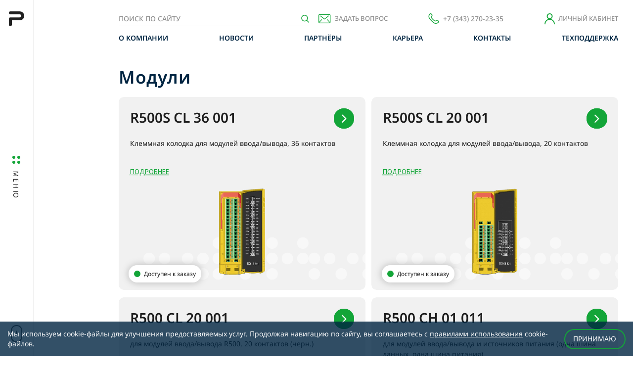

--- FILE ---
content_type: text/html; charset=UTF-8
request_url: https://reglab.ru/modulegroup/moduli_sceta_impulsov
body_size: 190803
content:
<!DOCTYPE html>
<html lang="ru">
<head>
    <meta http-equiv="Content-Type" content="text/html; charset=UTF-8" />
<link href="/bitrix/cache/css/s1/main/template_2a226c5799c2a4cbd8511ca8edc79328/template_2a226c5799c2a4cbd8511ca8edc79328_v1.css?1767007506315562" type="text/css"  data-template-style="true" rel="stylesheet" />
<script>var _ba = _ba || []; _ba.push(["aid", "bb7d8e33423d5c56fa5bf79c0fd26de9"]); _ba.push(["host", "reglab.ru"]); (function() {var ba = document.createElement("script"); ba.type = "text/javascript"; ba.async = true;ba.src = (document.location.protocol == "https:" ? "https://" : "http://") + "bitrix.info/ba.js";var s = document.getElementsByTagName("script")[0];s.parentNode.insertBefore(ba, s);})();</script>


    <meta name="viewport" content="width=device-width, initial-scale=1">
    <meta http-equiv="X-UA-Compatible" content="IE=edge">
    <meta name="format-detection" content="telephone=no">
    <link rel="shortcut icon" href="/local/templates/main/img/favicon.ico" type="image/x-icon">
        <title>Модули</title>
    <script type="text/javascript">
        window.obPage = window.obPage || {};
        obPage.template_path = '/local/templates/main';
    </script>
    <!-- Yandex.Metrika counter -->
    <script type="text/javascript">
        (function(m,e,t,r,i,k,a){
            m[i]=m[i]||function(){(m[i].a=m[i].a||[]).push(arguments)};
            m[i].l=1*new Date();
            for (var j = 0; j < document.scripts.length; j++) {if (document.scripts[j].src === r) { return; }}
            k=e.createElement(t),a=e.getElementsByTagName(t)[0],k.async=1,k.src=r,a.parentNode.insertBefore(k,a)
        })(window, document,'script','https://mc.yandex.ru/metrika/tag.js', 'ym');

        ym(92041405, 'init', {webvisor:true, clickmap:true, accurateTrackBounce:true, trackLinks:true});
    </script>
    <!-- /Yandex.Metrika counter -->
</head>
<body>
    <script>
        //svg sprite in local storage
        (function() {
            const src = '/local/templates/main/img/sprite.svg',
                version = 7,
                site = 'reglab.ru',
                storage = {
                    version: localStorage.getItem('svg-sprite-version-' + site),
                    content: localStorage.getItem('svg-sprite-content-' + site)
                };
            if (storage.version !== null && storage.content !== null) {
                if (version === Number(storage.version)) {
                    appendSvg(storage.content);
                } else {
                    svgRequest(src, version);
                }
            } else {
                svgRequest(src, version);
            }

            function svgRequest(src, version) {
                let request = new XMLHttpRequest();
                request.open('GET', src, true);
                request.send();
                request.onload = function(e) {
                    if (request.status >= 200 && request.status < 400) {
                        appendSvg(request.responseText);
                        localStorage.setItem('svg-sprite-content-' + site, request.responseText);
                        localStorage.setItem('svg-sprite-version-' + site, String(version));
                    }
                }
            }

            function appendSvg(content) {
                const div = document.createElement('div');
                div.innerHTML = content;
                document.body.insertBefore(div.children[0], document.body.childNodes[0]);
            }
        }());

    </script>


<div class="site-wrapper">
        <header class="header">
        <div class="h-flex">
            <div class="h-col-l">
                <div class="logo">
                    <svg class="logo-img" width="31" viewBox="0 0 231 218">
                        <use xlink:href="#logo" />
                    </svg>
                </div>
                <a href="#" class="nav-btn"><span></span></a>
                <form action="/search/" class="search-form validation" method="get" id="searchForm">
                    <div class="sf-inner parsley-error">
                        <input type="search" data-parsley-errors-messages-disabled required name="q" placeholder="Поиск по сайту" id="searchInput" />
                        <button type="submit">
                            <i class="icon-search"></i>
                        </button>
                    </div>
                </form>
            </div>
            <div class="h-col-r">
                <div class="h-ctrl js-use_areas">
                    <a href="#question" data-code="glavforma" data-modal class="h-ctrl-item" title="Задать вопрос">
                        <i class="icon-mail"></i>
                        <span>задать вопрос</span>
                    </a>
                    <a href="tel:+73432702335" data-code="zvonok" class="h-ctrl-item" title="+7 (343) 270-23-35">
                        <i class="icon-tel"></i>
                        <span>+7 (343) 270-23-35</span>
                    </a>
                                        <a href="#login" data-code="lkab" data-modal class="h-ctrl-item" title="Личный кабинет">
                        <i class="icon-user"></i>
                        <span>личный кабинет</span>
                    </a>
                </div>
            </div>
            <div class="h-col-l h-col-nav">
                <nav class="h-nav">
                <ul class=" h-nav-list custom">
	<li><a href="/about/" >О компании</a></li>
	<li><a href="/news/" >Новости</a></li>
	<li><a href="/partners/" >Партнёры</a></li>
	<li><a href="https://career.reglab.ru/" >Карьера</a></li>
	<li><a href="/contacts/" >Контакты</a></li>
	<li><a href="#technical-support" data-modal>Техподдержка</a></li>

</ul>
                </nav>
            </div>
        </div>

        <script>
            (function() {
                let headerObj = document.getElementsByClassName('header');
                hHeader();
                window.addEventListener('resize', function() {
                    hHeader();
                });

                function hHeader() {
                    if (!headerObj.length > 0) return false;
                    setTimeout(function() {
                        document.documentElement.style.setProperty('--js-header-height', headerObj[0].offsetHeight + 'px');
                    }, 0);
                }
            }());

        </script>
    </header>
    <menu class="menu">
        <div class="menu-bar">
            <div class="mb-t">
                <div class="logo">
                    <svg class="logo-img" width="31" viewBox="0 0 67.67 65.7">
                        <use xlink:href="#logo" />
                    </svg>
                </div>
            </div>
            <div class="mb-c">
                <div class="op-menu">
                    <i class="op-menu-ico"></i>
                    <span>МЕНЮ</span>
                </div>
            </div>
            <div class="mb-b">
                <i class="mouse-ico"></i>
            </div>
        </div>
        <div class="menu-main">
            <div class="nav-inner">
                <div class="mm-head">
                    <a href="/" class="mm-logo">
                        <svg class="mm-logo-name" width="201" viewBox="0 0 3659.6 568.79">
                            <use xlink:href="#company-name" />
                        </svg>
                        <svg class="mm-logo-text" width="201" viewBox="0 0 1297 56">
                            <use xlink:href="#company-text" />
                        </svg>
                    </a>
                    <button class="m-nav-close js-m-nav-close">&times;</button>
                </div>
                <div class="mm-main">
                    <div class="space"></div>
                    <div class="mm-scroll js-scroll">
                        <ul class="nav-list custom">
                                <li class="subnav">
        <div class="link-nav-item">
            <a href="/product/plk_regul_rx00/">ПЛК REGUL</a>
            <a href="#subnav-6" data-subnav-level-to="1" class="subnav-arr">
                <i class="icon-arr-r"></i>
            </a>
        </div>
    </li>
    <li class="subnav">
        <div class="link-nav-item">
            <a href="/product/tsifrovaya_vzryvozashchishchennaya_apparatura_kontrolya_vibratsii_tsva/">Датчики</a>
            <a href="#subnav-115" data-subnav-level-to="1" class="subnav-arr">
                <i class="icon-arr-r"></i>
            </a>
        </div>
    </li>
    <li class="subnav">
        <div class="link-nav-item">
            <a href="/product/shlyuz_konvertor/">Шлюз-конвертор</a>
            <a href="#subnav-273" data-subnav-level-to="1" class="subnav-arr">
                <i class="icon-arr-r"></i>
            </a>
        </div>
    </li>
                                <li class="subnav">
        <div class="link-nav-item">
            <a href="/programm/programmnoe_obespechenie/">Программное обеспечение</a>
            <a href="#subnav-73" data-subnav-level-to="1" class="subnav-arr">
                <i class="icon-arr-r"></i>
            </a>
        </div>
    </li>
                            	    <li class="subnav" id="bx_3218110189_113">
        <div class="link-nav-item">
            <a href="/programm/group/ptk_astraregul/">ПТК AstraRegul</a>
                                    <a href="#subnav-2-113" data-subnav-level-to="1" class="subnav-arr">
                <i class="icon-arr-r"></i>
            </a>
                    </div>
    </li>
	    <li class="subnav" id="bx_3218110189_255">
        <div class="link-nav-item">
            <a href="/programm/group/rsu_externum/">РСУ Externum</a>
                                    <a href="#subnav-2-255" data-subnav-level-to="1" class="subnav-arr">
                <i class="icon-arr-r"></i>
            </a>
                    </div>
    </li>
                                                            <li>
        <div class="link-nav-item"><a href="/catalog/">Каталоги</a></div>
    </li>
    <li>
        <div class="link-nav-item"><a href="/sertifikaty/">Сертификаты</a></div>
    </li>
    <li>
        <div class="link-nav-item"><a href="/docs/">Документация</a></div>
    </li>
    <li>
        <div class="link-nav-item"><a href="/soft/">Дистрибутивы</a></div>
    </li>
    <li>
        <div class="link-nav-item"><a href="/kursy/">Курсы</a></div>
    </li>
                                <li class="mobile-visible">
        <div class="link-nav-item"><a href="/about/" >О компании</a></div>
    </li>
    <li class="mobile-visible">
        <div class="link-nav-item"><a href="/news/" >Новости</a></div>
    </li>
    <li class="mobile-visible">
        <div class="link-nav-item"><a href="/partners/" >Партнёры</a></div>
    </li>
    <li class="mobile-visible">
        <div class="link-nav-item"><a href="https://career.reglab.ru/" >Карьера</a></div>
    </li>
    <li class="mobile-visible">
        <div class="link-nav-item"><a href="/contacts/" >Контакты</a></div>
    </li>
    <li class="mobile-visible">
        <div class="link-nav-item"><a href="#technical-support" data-modal>Техподдержка</a></div>
    </li>
                        </ul>
                    </div>
                </div>
            </div>
            <div class="subnavs-wr" data-subnav-level="1">
                <div class="nav-inner">
                    <div class="mm-main">
                        <div class="space"></div>
                        <div class="mm-scroll js-scroll">
                                <ul id="subnav-6" class="nav-list custom">
        	    <li class="subnav" id="bx_651765591_23">
        <div class="link-nav-item">
            <a href="/product/plk_regul_rx00/regul_r500/">REGUL R500</a>
                                    <a href="#subnav-2-23" data-subnav-level-to="2" class="subnav-arr">
                <i class="icon-arr-r"></i>
            </a>
                    </div>
    </li>
	    <li class="subnav" id="bx_651765591_652">
        <div class="link-nav-item">
            <a href="/product/plk_regul_rx00/regul_r500s/">REGUL R500S</a>
                                    <a href="#subnav-2-652" data-subnav-level-to="2" class="subnav-arr">
                <i class="icon-arr-r"></i>
            </a>
                    </div>
    </li>
	    <li class="subnav" id="bx_651765591_24">
        <div class="link-nav-item">
            <a href="/product/plk_regul_rx00/regul_r400/">REGUL R400</a>
                                    <a href="#subnav-2-24" data-subnav-level-to="2" class="subnav-arr">
                <i class="icon-arr-r"></i>
            </a>
                    </div>
    </li>
	    <li class="subnav" id="bx_651765591_655">
        <div class="link-nav-item">
            <a href="/product/plk_regul_rx00/regul_r050/">REGUL R050</a>
                                    <a href="#subnav-2-655" data-subnav-level-to="2" class="subnav-arr">
                <i class="icon-arr-r"></i>
            </a>
                    </div>
    </li>
    </ul>
    <ul id="subnav-115" class="nav-list custom">
        	    <li class="subnav" id="bx_1373509569_252">
        <div class="link-nav-item">
            <a href="/product/tsifrovaya_vzryvozashchishchennaya_apparatura_kontrolya_vibratsii_tsva/tsifrovoy_vibrodatchik_ivd_2/">Датчик вибрации ИВД-2</a>
                                </div>
    </li>
	    <li class="subnav" id="bx_1373509569_540">
        <div class="link-nav-item">
            <a href="/product/tsifrovaya_vzryvozashchishchennaya_apparatura_kontrolya_vibratsii_tsva/tsifrovoy_vibrodatchik_ivd_3/">Датчик вибрации ИВД-3</a>
                                </div>
    </li>
	    <li class="subnav" id="bx_1373509569_628">
        <div class="link-nav-item">
            <a href="/product/tsifrovaya_vzryvozashchishchennaya_apparatura_kontrolya_vibratsii_tsva/datchik_vibratsii_ivd_5/">Датчик вибрации ИВД-5</a>
                                </div>
    </li>
	    <li class="subnav" id="bx_1373509569_1194">
        <div class="link-nav-item">
            <a href="/product/tsifrovaya_vzryvozashchishchennaya_apparatura_kontrolya_vibratsii_tsva/datchik_takhometricheskiy_med_1/">Датчик тахометрический МЭД-1</a>
                                </div>
    </li>
    </ul>
    <ul id="subnav-273" class="nav-list custom">
        	    <li class="subnav" id="bx_3485106786_1506">
        <div class="link-nav-item">
            <a href="/product/shlyuz_konvertor/shlyuz_konvertor_protokolov_peredachi_dannykh_regul/">Шлюз-конвертор протоколов передачи данных REGUL</a>
                                </div>
    </li>
    </ul>
                                <ul id="subnav-73" class="nav-list custom">
        	    <li class="subnav" id="bx_3099439860_114">
        <div class="link-nav-item">
            <a href="/programm/group/astra_ide/">Astra.IDE</a>
                                </div>
    </li>
	    <li class="subnav" id="bx_3099439860_115">
        <div class="link-nav-item">
            <a href="/programm/group/epsilon_ld/">Epsilon LD</a>
                                </div>
    </li>
	    <li class="subnav" id="bx_3099439860_116">
        <div class="link-nav-item">
            <a href="/programm/group/sistemnoe_po_plk_regul_rx_regulrts/">Системное ПО ПЛК REGUL RX REGULRTS</a>
                                </div>
    </li>
	    <li class="subnav" id="bx_3099439860_3379">
        <div class="link-nav-item">
            <a href="/programm/group/regul_hart_communication/"> Regul HART Communication</a>
                                </div>
    </li>
    </ul>
                            	    <ul id="subnav-2-113" class="nav-list custom">
    	    <li class="subnav" id="bx_1454625752_119">
        <div class="link-nav-item">
            <a href="/programm/group/pk_astraregul/">ПК AstraRegul</a>
                                </div>
    </li>
	    <li class="subnav" id="bx_1454625752_120">
        <div class="link-nav-item">
            <a href="/programm/group/kommunikatsionnoe_oborudovanie/">Коммуникационное оборудование</a>
                                </div>
    </li>
	    <li class="subnav" id="bx_1454625752_121">
        <div class="link-nav-item">
            <a href="/programm/group/servernoe_oborudovanie/">Серверное оборудование</a>
                                </div>
    </li>
	    <li class="subnav" id="bx_1454625752_1184">
        <div class="link-nav-item">
            <a href="/programm/group/arm_i_paneli_operatora/">АРМ и панели оператора</a>
                                </div>
    </li>
	    <li class="subnav" id="bx_1454625752_1185">
        <div class="link-nav-item">
            <a href="/programm/group/programmiruemye_klaviatury/">Программируемые клавиатуры</a>
                                </div>
    </li>
	    <li class="subnav" id="bx_1454625752_1186">
        <div class="link-nav-item">
            <a href="/programm/group/ntp_servery/">NTP-серверы</a>
                                </div>
    </li>
	    <li class="subnav" id="bx_1454625752_2264">
        <div class="link-nav-item">
            <a href="/programm/group/terminalnye_platy_paneli/">Терминальные платы (панели)</a>
                                </div>
    </li>
	    <li class="subnav" id="bx_1454625752_1187">
        <div class="link-nav-item">
            <a href="/programm/group/barery_iskrozashchity/">Барьеры искрозащиты</a>
                                </div>
    </li>
	    <li class="subnav" id="bx_1454625752_1191">
        <div class="link-nav-item">
            <a href="/programm/group/istochniki_pitaniya/">Источники питания</a>
                                </div>
    </li>
	    <li class="subnav" id="bx_1454625752_1192">
        <div class="link-nav-item">
            <a href="/programm/group/rele_bezopasnosti/">Реле безопасности</a>
                                </div>
    </li>
	    <li class="subnav" id="bx_1454625752_3560">
        <div class="link-nav-item">
            <a href="/programm/group/sistemy_promyshlennogo_televideniya/">Системы промышленного телевидения</a>
                                </div>
    </li>
    </ul>
	    <ul id="subnav-2-255" class="nav-list custom">
    	    <li class="subnav" id="bx_3322728009_276">
        <div class="link-nav-item">
            <a href="/programm/group/pk_externum/">ПК Externum</a>
                                </div>
    </li>
    </ul>
                            <!--ul id="subnav-1-1" class="nav-list custom">
                                <li class="subnav">
                                    <div class="link-nav-item">
                                        <a href="#">Энергетика</a>
                                        <a href="#subnav-2-1" data-subnav-level-to="2" class="subnav-arr">
                                            <i class="icon-arr-r"></i>
                                        </a>
                                    </div>
                                </li>
                                <li class="subnav">
                                    <div class="link-nav-item"><a href="#">Нефтегаз</a><a href="#subnav-2-2" data-subnav-level-to="2" class="subnav-arr"><i class="icon-arr-r"></i></a></div>
                                </li>
                                <li class="subnav">
                                    <div class="link-nav-item"><a href="#">Промышленность</a><a href="#subnav-2-3" data-subnav-level-to="2" class="subnav-arr"><i class="icon-arr-r"></i></a></div>
                                </li>

                                <li>
                                    <div class="link-nav-item"><a href="#">Пункт без подменю</a></div>
                                </li>
                                <li>
                                    <div class="link-nav-item"><a href="#">Пункт без подменю2</a></div>
                                </li>
                            </ul-->
                            <ul id="subnav-1-3" class="nav-list custom">
                                                                <!--li>
                                    <div class="link-nav-item">
                                        <a href="#">Энергетика</a>
                                        <a href="#subnav-2-2" data-subnav-level-to="2" class="subnav-arr"><i class="icon-arr-r"></i></a>
                                    </div>
                                </li>
                                <li>
                                    <div class="link-nav-item"><a href="#">Нефтегаз</a></div>
                                </li-->
                            </ul>
                        </div>
                    </div>
                </div>
                <div class="subnavs-wr" data-subnav-level="2">
                    <div class="nav-inner">
                        <div class="mm-main">
                            <div class="space"></div>
                            <div class="mm-scroll js-scroll">
                                
    <ul id="subnav-2-252" class="nav-list custom">
            </ul>
        <ul id="subnav-2-23" class="nav-list custom">
                    <li class="subnav">
                <div class="link-nav-item">
                    <a href="/product/plk_regul_rx00/regul_r500/?tab=mods&id=8#tabs_block" class="js-mod_gr_name">Модули источника питания</a>
                    <a href="#subnav-3-238" data-subnav-level-to="3" class="subnav-arr"><i class="icon-arr-r"></i></a>
                </div>
            </li>
                    <li class="subnav">
                <div class="link-nav-item">
                    <a href="/product/plk_regul_rx00/regul_r500/?tab=mods&id=9#tabs_block" class="js-mod_gr_name">Модули центрального процессора</a>
                    <a href="#subnav-3-239" data-subnav-level-to="3" class="subnav-arr"><i class="icon-arr-r"></i></a>
                </div>
            </li>
                    <li class="subnav">
                <div class="link-nav-item">
                    <a href="/product/plk_regul_rx00/regul_r500/?tab=mods&id=150#tabs_block" class="js-mod_gr_name">Блок расширения сетевых портов ЦПУ</a>
                    <a href="#subnav-3-23150" data-subnav-level-to="3" class="subnav-arr"><i class="icon-arr-r"></i></a>
                </div>
            </li>
                    <li class="subnav">
                <div class="link-nav-item">
                    <a href="/product/plk_regul_rx00/regul_r500/?tab=mods&id=10#tabs_block" class="js-mod_gr_name">Модули коммуникационного процессора</a>
                    <a href="#subnav-3-2310" data-subnav-level-to="3" class="subnav-arr"><i class="icon-arr-r"></i></a>
                </div>
            </li>
                    <li class="subnav">
                <div class="link-nav-item">
                    <a href="/product/plk_regul_rx00/regul_r500/?tab=mods&id=11#tabs_block" class="js-mod_gr_name">Модули аналогового ввода</a>
                    <a href="#subnav-3-2311" data-subnav-level-to="3" class="subnav-arr"><i class="icon-arr-r"></i></a>
                </div>
            </li>
                    <li class="subnav">
                <div class="link-nav-item">
                    <a href="/product/plk_regul_rx00/regul_r500/?tab=mods&id=151#tabs_block" class="js-mod_gr_name">Модули аналогового вывода</a>
                    <a href="#subnav-3-23151" data-subnav-level-to="3" class="subnav-arr"><i class="icon-arr-r"></i></a>
                </div>
            </li>
                    <li class="subnav">
                <div class="link-nav-item">
                    <a href="/product/plk_regul_rx00/regul_r500/?tab=mods&id=152#tabs_block" class="js-mod_gr_name">Модули аналоговые комбинированные</a>
                    <a href="#subnav-3-23152" data-subnav-level-to="3" class="subnav-arr"><i class="icon-arr-r"></i></a>
                </div>
            </li>
                    <li class="subnav">
                <div class="link-nav-item">
                    <a href="/product/plk_regul_rx00/regul_r500/?tab=mods&id=153#tabs_block" class="js-mod_gr_name">Модули дискретного ввода</a>
                    <a href="#subnav-3-23153" data-subnav-level-to="3" class="subnav-arr"><i class="icon-arr-r"></i></a>
                </div>
            </li>
                    <li class="subnav">
                <div class="link-nav-item">
                    <a href="/product/plk_regul_rx00/regul_r500/?tab=mods&id=154#tabs_block" class="js-mod_gr_name">Модули дискретного вывода</a>
                    <a href="#subnav-3-23154" data-subnav-level-to="3" class="subnav-arr"><i class="icon-arr-r"></i></a>
                </div>
            </li>
                    <li class="subnav">
                <div class="link-nav-item">
                    <a href="/product/plk_regul_rx00/regul_r500/?tab=mods&id=155#tabs_block" class="js-mod_gr_name">Модули дискретные комбинированные</a>
                    <a href="#subnav-3-23155" data-subnav-level-to="3" class="subnav-arr"><i class="icon-arr-r"></i></a>
                </div>
            </li>
                    <li class="subnav">
                <div class="link-nav-item">
                    <a href="/product/plk_regul_rx00/regul_r500/?tab=mods&id=156#tabs_block" class="js-mod_gr_name">Модули счета импульсов</a>
                    <a href="#subnav-3-23156" data-subnav-level-to="3" class="subnav-arr"><i class="icon-arr-r"></i></a>
                </div>
            </li>
                    <li class="subnav">
                <div class="link-nav-item">
                    <a href="/product/plk_regul_rx00/regul_r500/?tab=mods&id=118#tabs_block" class="js-mod_gr_name">Модули оконечные</a>
                    <a href="#subnav-3-23118" data-subnav-level-to="3" class="subnav-arr"><i class="icon-arr-r"></i></a>
                </div>
            </li>
                    <li class="subnav">
                <div class="link-nav-item">
                    <a href="/product/plk_regul_rx00/regul_r500/?tab=mods&id=157#tabs_block" class="js-mod_gr_name">Модули шасси</a>
                    <a href="#subnav-3-23157" data-subnav-level-to="3" class="subnav-arr"><i class="icon-arr-r"></i></a>
                </div>
            </li>
                    <li class="subnav">
                <div class="link-nav-item">
                    <a href="/product/plk_regul_rx00/regul_r500/?tab=mods&id=158#tabs_block" class="js-mod_gr_name">Клеммные колодки</a>
                    <a href="#subnav-3-23158" data-subnav-level-to="3" class="subnav-arr"><i class="icon-arr-r"></i></a>
                </div>
            </li>
            </ul>
        <ul id="subnav-2-540" class="nav-list custom">
            </ul>
        <ul id="subnav-2-652" class="nav-list custom">
                    <li class="subnav">
                <div class="link-nav-item">
                    <a href="/product/plk_regul_rx00/regul_r500s/?tab=mods&id=8#tabs_block" class="js-mod_gr_name">Модули источника питания</a>
                    <a href="#subnav-3-6528" data-subnav-level-to="3" class="subnav-arr"><i class="icon-arr-r"></i></a>
                </div>
            </li>
                    <li class="subnav">
                <div class="link-nav-item">
                    <a href="/product/plk_regul_rx00/regul_r500s/?tab=mods&id=9#tabs_block" class="js-mod_gr_name">Модули центрального процессора</a>
                    <a href="#subnav-3-6529" data-subnav-level-to="3" class="subnav-arr"><i class="icon-arr-r"></i></a>
                </div>
            </li>
                    <li class="subnav">
                <div class="link-nav-item">
                    <a href="/product/plk_regul_rx00/regul_r500s/?tab=mods&id=11#tabs_block" class="js-mod_gr_name">Модули аналогового ввода</a>
                    <a href="#subnav-3-65211" data-subnav-level-to="3" class="subnav-arr"><i class="icon-arr-r"></i></a>
                </div>
            </li>
                    <li class="subnav">
                <div class="link-nav-item">
                    <a href="/product/plk_regul_rx00/regul_r500s/?tab=mods&id=151#tabs_block" class="js-mod_gr_name">Модули аналогового вывода</a>
                    <a href="#subnav-3-652151" data-subnav-level-to="3" class="subnav-arr"><i class="icon-arr-r"></i></a>
                </div>
            </li>
                    <li class="subnav">
                <div class="link-nav-item">
                    <a href="/product/plk_regul_rx00/regul_r500s/?tab=mods&id=153#tabs_block" class="js-mod_gr_name">Модули дискретного ввода</a>
                    <a href="#subnav-3-652153" data-subnav-level-to="3" class="subnav-arr"><i class="icon-arr-r"></i></a>
                </div>
            </li>
                    <li class="subnav">
                <div class="link-nav-item">
                    <a href="/product/plk_regul_rx00/regul_r500s/?tab=mods&id=154#tabs_block" class="js-mod_gr_name">Модули дискретного вывода</a>
                    <a href="#subnav-3-652154" data-subnav-level-to="3" class="subnav-arr"><i class="icon-arr-r"></i></a>
                </div>
            </li>
                    <li class="subnav">
                <div class="link-nav-item">
                    <a href="/product/plk_regul_rx00/regul_r500s/?tab=mods&id=118#tabs_block" class="js-mod_gr_name">Модули оконечные</a>
                    <a href="#subnav-3-652118" data-subnav-level-to="3" class="subnav-arr"><i class="icon-arr-r"></i></a>
                </div>
            </li>
                    <li class="subnav">
                <div class="link-nav-item">
                    <a href="/product/plk_regul_rx00/regul_r500s/?tab=mods&id=157#tabs_block" class="js-mod_gr_name">Модули шасси</a>
                    <a href="#subnav-3-652157" data-subnav-level-to="3" class="subnav-arr"><i class="icon-arr-r"></i></a>
                </div>
            </li>
                    <li class="subnav">
                <div class="link-nav-item">
                    <a href="/product/plk_regul_rx00/regul_r500s/?tab=mods&id=158#tabs_block" class="js-mod_gr_name">Клеммные колодки</a>
                    <a href="#subnav-3-652158" data-subnav-level-to="3" class="subnav-arr"><i class="icon-arr-r"></i></a>
                </div>
            </li>
            </ul>
        <ul id="subnav-2-24" class="nav-list custom">
                    <li class="subnav">
                <div class="link-nav-item">
                    <a href="/product/plk_regul_rx00/regul_r400/?tab=mods&id=9#tabs_block" class="js-mod_gr_name">Модули центрального процессора</a>
                    <a href="#subnav-3-249" data-subnav-level-to="3" class="subnav-arr"><i class="icon-arr-r"></i></a>
                </div>
            </li>
            </ul>
        <ul id="subnav-2-628" class="nav-list custom">
            </ul>
        <ul id="subnav-2-1506" class="nav-list custom">
            </ul>
        <ul id="subnav-2-655" class="nav-list custom">
                    <li class="subnav">
                <div class="link-nav-item">
                    <a href="/product/plk_regul_rx00/regul_r050/?tab=mods&id=8#tabs_block" class="js-mod_gr_name">Модули источника питания</a>
                    <a href="#subnav-3-6558" data-subnav-level-to="3" class="subnav-arr"><i class="icon-arr-r"></i></a>
                </div>
            </li>
                    <li class="subnav">
                <div class="link-nav-item">
                    <a href="/product/plk_regul_rx00/regul_r050/?tab=mods&id=9#tabs_block" class="js-mod_gr_name">Модули центрального процессора</a>
                    <a href="#subnav-3-6559" data-subnav-level-to="3" class="subnav-arr"><i class="icon-arr-r"></i></a>
                </div>
            </li>
                    <li class="subnav">
                <div class="link-nav-item">
                    <a href="/product/plk_regul_rx00/regul_r050/?tab=mods&id=10#tabs_block" class="js-mod_gr_name">Модули коммуникационного процессора</a>
                    <a href="#subnav-3-65510" data-subnav-level-to="3" class="subnav-arr"><i class="icon-arr-r"></i></a>
                </div>
            </li>
                    <li class="subnav">
                <div class="link-nav-item">
                    <a href="/product/plk_regul_rx00/regul_r050/?tab=mods&id=11#tabs_block" class="js-mod_gr_name">Модули аналогового ввода</a>
                    <a href="#subnav-3-65511" data-subnav-level-to="3" class="subnav-arr"><i class="icon-arr-r"></i></a>
                </div>
            </li>
                    <li class="subnav">
                <div class="link-nav-item">
                    <a href="/product/plk_regul_rx00/regul_r050/?tab=mods&id=151#tabs_block" class="js-mod_gr_name">Модули аналогового вывода</a>
                    <a href="#subnav-3-655151" data-subnav-level-to="3" class="subnav-arr"><i class="icon-arr-r"></i></a>
                </div>
            </li>
                    <li class="subnav">
                <div class="link-nav-item">
                    <a href="/product/plk_regul_rx00/regul_r050/?tab=mods&id=153#tabs_block" class="js-mod_gr_name">Модули дискретного ввода</a>
                    <a href="#subnav-3-655153" data-subnav-level-to="3" class="subnav-arr"><i class="icon-arr-r"></i></a>
                </div>
            </li>
                    <li class="subnav">
                <div class="link-nav-item">
                    <a href="/product/plk_regul_rx00/regul_r050/?tab=mods&id=154#tabs_block" class="js-mod_gr_name">Модули дискретного вывода</a>
                    <a href="#subnav-3-655154" data-subnav-level-to="3" class="subnav-arr"><i class="icon-arr-r"></i></a>
                </div>
            </li>
                    <li class="subnav">
                <div class="link-nav-item">
                    <a href="/product/plk_regul_rx00/regul_r050/?tab=mods&id=156#tabs_block" class="js-mod_gr_name">Модули счета импульсов</a>
                    <a href="#subnav-3-655156" data-subnav-level-to="3" class="subnav-arr"><i class="icon-arr-r"></i></a>
                </div>
            </li>
                    <li class="subnav">
                <div class="link-nav-item">
                    <a href="/product/plk_regul_rx00/regul_r050/?tab=mods&id=172#tabs_block" class="js-mod_gr_name">Интерфейсные модули расширения шины</a>
                    <a href="#subnav-3-655172" data-subnav-level-to="3" class="subnav-arr"><i class="icon-arr-r"></i></a>
                </div>
            </li>
            </ul>
        <ul id="subnav-2-1194" class="nav-list custom">
            </ul>
                                                                    <!--ul id="subnav-2-2" class="nav-list custom">
                                    <li>
                                        <div class="link-nav-item"><a href="#">Автоматизация подстанций и энергосистем (энергетика)</a></div>
                                    </li>
                                    <li>
                                        <div class="link-nav-item"><a href="#">Мониторинг переходных режимов (энергетика)</a></div>
                                    </li>
                                    <li>
                                        <div class="link-nav-item"><a href="#">Противоаварийная автоматичка и релезацщита (энергетика)</a></div>
                                    </li>
                                </ul>
                                <ul id="subnav-2-3" class="nav-list custom">
                                    <li>
                                        <div class="link-nav-item"><a href="#">Автоматизация технологических процессов (нефтегаз)</a></div>
                                    </li>
                                    <li>
                                        <div class="link-nav-item"><a href="#">Автоматизация газораспред объектов (нефтегаз)</a></div>
                                    </li>
                                    <li>
                                        <div class="link-nav-item"><a href="#">Автоматизация энергоснабжения нефтегаз предприятий (нефтегаз)</a></div>
                                    </li>
                                </ul-->
                            </div>
                        </div>
                    </div>
                    <div class="subnavs-wr" data-subnav-level="3">
                        <div class="nav-inner">
                            <div class="mm-main">
                                <div class="space"></div>
                                <div class="mm-scroll js-scroll">
                                                        <ul id="subnav-3-238" class="nav-list custom">
                <li class="subnav">
            <div class="link-nav-item">
                <a href="/modulegroup/moduli_istochnika_pitaniya/r500_pp_00_011/">R500 PP 00 011</a>
                <!--a href="#subnav-3-1" data-subnav-level-to="3" class="subnav-arr"><i class="icon-arr-r"></i></a-->
            </div>
        </li>
                <li class="subnav">
            <div class="link-nav-item">
                <a href="/modulegroup/moduli_istochnika_pitaniya/r500_pp_00_021/">R500 PP 00 021</a>
                <!--a href="#subnav-3-1" data-subnav-level-to="3" class="subnav-arr"><i class="icon-arr-r"></i></a-->
            </div>
        </li>
                <li class="subnav">
            <div class="link-nav-item">
                <a href="/modulegroup/moduli_istochnika_pitaniya/r500_pp_00_031/">R500 PP 00 031</a>
                <!--a href="#subnav-3-1" data-subnav-level-to="3" class="subnav-arr"><i class="icon-arr-r"></i></a-->
            </div>
        </li>
                <li class="subnav">
            <div class="link-nav-item">
                <a href="/modulegroup/moduli_istochnika_pitaniya/r500_pp_00_051/">R500 PP 00 051</a>
                <!--a href="#subnav-3-1" data-subnav-level-to="3" class="subnav-arr"><i class="icon-arr-r"></i></a-->
            </div>
        </li>
                <li class="subnav">
            <div class="link-nav-item">
                <a href="/modulegroup/moduli_istochnika_pitaniya/r500_po_08_041/">R500 PO 08 041</a>
                <!--a href="#subnav-3-1" data-subnav-level-to="3" class="subnav-arr"><i class="icon-arr-r"></i></a-->
            </div>
        </li>
            </ul>
                        <ul id="subnav-3-6528" class="nav-list custom">
                <li class="subnav">
            <div class="link-nav-item">
                <a href="/modulegroup/moduli_istochnika_pitaniya/r500_pp_00_051/">R500 PP 00 051</a>
                <!--a href="#subnav-3-1" data-subnav-level-to="3" class="subnav-arr"><i class="icon-arr-r"></i></a-->
            </div>
        </li>
            </ul>
                <ul id="subnav-3-248" class="nav-list custom">
            </ul>
                                <ul id="subnav-3-6558" class="nav-list custom">
                <li class="subnav">
            <div class="link-nav-item">
                <a href="/modulegroup/moduli_istochnika_pitaniya/r050_pp_00_011/">R050 PP 00 011</a>
                <!--a href="#subnav-3-1" data-subnav-level-to="3" class="subnav-arr"><i class="icon-arr-r"></i></a-->
            </div>
        </li>
            </ul>
                                    <ul id="subnav-3-239" class="nav-list custom">
                <li class="subnav">
            <div class="link-nav-item">
                <a href="/modulegroup/moduli_tsentralnogo_protsessora/r500_cu_00_021/">R500 CU 00 021</a>
                <!--a href="#subnav-3-1" data-subnav-level-to="3" class="subnav-arr"><i class="icon-arr-r"></i></a-->
            </div>
        </li>
                <li class="subnav">
            <div class="link-nav-item">
                <a href="/modulegroup/moduli_tsentralnogo_protsessora/r500_cu_00_031/">R500 CU 00 031</a>
                <!--a href="#subnav-3-1" data-subnav-level-to="3" class="subnav-arr"><i class="icon-arr-r"></i></a-->
            </div>
        </li>
                <li class="subnav">
            <div class="link-nav-item">
                <a href="/modulegroup/moduli_tsentralnogo_protsessora/r500_cu_00_051/">R500 CU 00 051</a>
                <!--a href="#subnav-3-1" data-subnav-level-to="3" class="subnav-arr"><i class="icon-arr-r"></i></a-->
            </div>
        </li>
                <li class="subnav">
            <div class="link-nav-item">
                <a href="/modulegroup/moduli_tsentralnogo_protsessora/r500_cu_00_052/">R500 CU 00 052</a>
                <!--a href="#subnav-3-1" data-subnav-level-to="3" class="subnav-arr"><i class="icon-arr-r"></i></a-->
            </div>
        </li>
                <li class="subnav">
            <div class="link-nav-item">
                <a href="/modulegroup/moduli_tsentralnogo_protsessora/r500_cu_00_061/">R500 CU 00 061</a>
                <!--a href="#subnav-3-1" data-subnav-level-to="3" class="subnav-arr"><i class="icon-arr-r"></i></a-->
            </div>
        </li>
                <li class="subnav">
            <div class="link-nav-item">
                <a href="/modulegroup/moduli_tsentralnogo_protsessora/r500_cu_00_062/">R500 CU 00 062</a>
                <!--a href="#subnav-3-1" data-subnav-level-to="3" class="subnav-arr"><i class="icon-arr-r"></i></a-->
            </div>
        </li>
                <li class="subnav">
            <div class="link-nav-item">
                <a href="/modulegroup/moduli_tsentralnogo_protsessora/r500_cu_00_071/">R500 CU 00 071</a>
                <!--a href="#subnav-3-1" data-subnav-level-to="3" class="subnav-arr"><i class="icon-arr-r"></i></a-->
            </div>
        </li>
                <li class="subnav">
            <div class="link-nav-item">
                <a href="/modulegroup/moduli_tsentralnogo_protsessora/r500_cu_00_072/">R500 CU 00 072</a>
                <!--a href="#subnav-3-1" data-subnav-level-to="3" class="subnav-arr"><i class="icon-arr-r"></i></a-->
            </div>
        </li>
                <li class="subnav">
            <div class="link-nav-item">
                <a href="/modulegroup/moduli_tsentralnogo_protsessora/r500_cu_00_082/">R500 CU 00 082</a>
                <!--a href="#subnav-3-1" data-subnav-level-to="3" class="subnav-arr"><i class="icon-arr-r"></i></a-->
            </div>
        </li>
                <li class="subnav">
            <div class="link-nav-item">
                <a href="/modulegroup/moduli_tsentralnogo_protsessora/r500_cu_00_151/">R500 CU 00 151</a>
                <!--a href="#subnav-3-1" data-subnav-level-to="3" class="subnav-arr"><i class="icon-arr-r"></i></a-->
            </div>
        </li>
                <li class="subnav">
            <div class="link-nav-item">
                <a href="/modulegroup/moduli_tsentralnogo_protsessora/r500_cu_00_161/">R500 CU 00 161</a>
                <!--a href="#subnav-3-1" data-subnav-level-to="3" class="subnav-arr"><i class="icon-arr-r"></i></a-->
            </div>
        </li>
                <li class="subnav">
            <div class="link-nav-item">
                <a href="/modulegroup/moduli_tsentralnogo_protsessora/r500_cu_00_171/">R500 CU 00 171</a>
                <!--a href="#subnav-3-1" data-subnav-level-to="3" class="subnav-arr"><i class="icon-arr-r"></i></a-->
            </div>
        </li>
                <li class="subnav">
            <div class="link-nav-item">
                <a href="/modulegroup/moduli_tsentralnogo_protsessora/r500_cu_00_181/">R500 CU 00 181</a>
                <!--a href="#subnav-3-1" data-subnav-level-to="3" class="subnav-arr"><i class="icon-arr-r"></i></a-->
            </div>
        </li>
            </ul>
                        <ul id="subnav-3-6529" class="nav-list custom">
                <li class="subnav">
            <div class="link-nav-item">
                <a href="/modulegroup/moduli_tsentralnogo_protsessora/r500s_cu_00_821/">R500S CU 00 821</a>
                <!--a href="#subnav-3-1" data-subnav-level-to="3" class="subnav-arr"><i class="icon-arr-r"></i></a-->
            </div>
        </li>
                <li class="subnav">
            <div class="link-nav-item">
                <a href="/modulegroup/moduli_tsentralnogo_protsessora/r500s_cu_00_831/">R500S CU 00 831</a>
                <!--a href="#subnav-3-1" data-subnav-level-to="3" class="subnav-arr"><i class="icon-arr-r"></i></a-->
            </div>
        </li>
                <li class="subnav">
            <div class="link-nav-item">
                <a href="/modulegroup/moduli_tsentralnogo_protsessora/r500s_cu_00_851/">R500S CU 00 851</a>
                <!--a href="#subnav-3-1" data-subnav-level-to="3" class="subnav-arr"><i class="icon-arr-r"></i></a-->
            </div>
        </li>
                <li class="subnav">
            <div class="link-nav-item">
                <a href="/modulegroup/moduli_tsentralnogo_protsessora/r500s_cu_00_852/">R500S CU 00 852</a>
                <!--a href="#subnav-3-1" data-subnav-level-to="3" class="subnav-arr"><i class="icon-arr-r"></i></a-->
            </div>
        </li>
            </ul>
                <ul id="subnav-3-249" class="nav-list custom">
                <li class="subnav">
            <div class="link-nav-item">
                <a href="/modulegroup/moduli_tsentralnogo_protsessora/r400_cu_00_071/">R400 CU 00 071</a>
                <!--a href="#subnav-3-1" data-subnav-level-to="3" class="subnav-arr"><i class="icon-arr-r"></i></a-->
            </div>
        </li>
            </ul>
                                <ul id="subnav-3-6559" class="nav-list custom">
                <li class="subnav">
            <div class="link-nav-item">
                <a href="/modulegroup/moduli_tsentralnogo_protsessora/r050_cu_00_031/">R050 CU 00 031</a>
                <!--a href="#subnav-3-1" data-subnav-level-to="3" class="subnav-arr"><i class="icon-arr-r"></i></a-->
            </div>
        </li>
                <li class="subnav">
            <div class="link-nav-item">
                <a href="/modulegroup/moduli_tsentralnogo_protsessora/r050_cu_00_051/">R050 CU 00 051</a>
                <!--a href="#subnav-3-1" data-subnav-level-to="3" class="subnav-arr"><i class="icon-arr-r"></i></a-->
            </div>
        </li>
            </ul>
                                    <ul id="subnav-3-2310" class="nav-list custom">
                <li class="subnav">
            <div class="link-nav-item">
                <a href="/modulegroup/moduli_kommunikatsionnogo_protsessora/r500_cp_01_031/">R500 CP 01 031</a>
                <!--a href="#subnav-3-1" data-subnav-level-to="3" class="subnav-arr"><i class="icon-arr-r"></i></a-->
            </div>
        </li>
                <li class="subnav">
            <div class="link-nav-item">
                <a href="/modulegroup/moduli_kommunikatsionnogo_protsessora/r500_cp_02_021/">R500 CP 02 021</a>
                <!--a href="#subnav-3-1" data-subnav-level-to="3" class="subnav-arr"><i class="icon-arr-r"></i></a-->
            </div>
        </li>
                <li class="subnav">
            <div class="link-nav-item">
                <a href="/modulegroup/moduli_kommunikatsionnogo_protsessora/r500_cp_04_011/">R500 CP 04 011</a>
                <!--a href="#subnav-3-1" data-subnav-level-to="3" class="subnav-arr"><i class="icon-arr-r"></i></a-->
            </div>
        </li>
                <li class="subnav">
            <div class="link-nav-item">
                <a href="/modulegroup/moduli_kommunikatsionnogo_protsessora/r500_cp_04_041/">R500 CP 04 041</a>
                <!--a href="#subnav-3-1" data-subnav-level-to="3" class="subnav-arr"><i class="icon-arr-r"></i></a-->
            </div>
        </li>
                <li class="subnav">
            <div class="link-nav-item">
                <a href="/modulegroup/moduli_kommunikatsionnogo_protsessora/r500_cp_06_111/">R500 CP 06 111</a>
                <!--a href="#subnav-3-1" data-subnav-level-to="3" class="subnav-arr"><i class="icon-arr-r"></i></a-->
            </div>
        </li>
            </ul>
                        <ul id="subnav-3-65210" class="nav-list custom">
            </ul>
                <ul id="subnav-3-2410" class="nav-list custom">
            </ul>
                                <ul id="subnav-3-65510" class="nav-list custom">
                <li class="subnav">
            <div class="link-nav-item">
                <a href="/modulegroup/moduli_kommunikatsionnogo_protsessora/r050_cp_01_011/">R050 CP 01 011</a>
                <!--a href="#subnav-3-1" data-subnav-level-to="3" class="subnav-arr"><i class="icon-arr-r"></i></a-->
            </div>
        </li>
            </ul>
                                    <ul id="subnav-3-2311" class="nav-list custom">
                <li class="subnav">
            <div class="link-nav-item">
                <a href="/modulegroup/moduli_analogovogo_vvoda/r500_ai_08_022/">R500 AI 08 022</a>
                <!--a href="#subnav-3-1" data-subnav-level-to="3" class="subnav-arr"><i class="icon-arr-r"></i></a-->
            </div>
        </li>
                <li class="subnav">
            <div class="link-nav-item">
                <a href="/modulegroup/moduli_analogovogo_vvoda/r500_ai_08_031/">R500 AI 08 031</a>
                <!--a href="#subnav-3-1" data-subnav-level-to="3" class="subnav-arr"><i class="icon-arr-r"></i></a-->
            </div>
        </li>
                <li class="subnav">
            <div class="link-nav-item">
                <a href="/modulegroup/moduli_analogovogo_vvoda/r500_ai_08_041/">R500 AI 08 041</a>
                <!--a href="#subnav-3-1" data-subnav-level-to="3" class="subnav-arr"><i class="icon-arr-r"></i></a-->
            </div>
        </li>
                <li class="subnav">
            <div class="link-nav-item">
                <a href="/modulegroup/moduli_analogovogo_vvoda/r500_ai_08_042/">R500 AI 08 042</a>
                <!--a href="#subnav-3-1" data-subnav-level-to="3" class="subnav-arr"><i class="icon-arr-r"></i></a-->
            </div>
        </li>
                <li class="subnav">
            <div class="link-nav-item">
                <a href="/modulegroup/moduli_analogovogo_vvoda/r500_ai_08_051/">R500 AI 08 051</a>
                <!--a href="#subnav-3-1" data-subnav-level-to="3" class="subnav-arr"><i class="icon-arr-r"></i></a-->
            </div>
        </li>
                <li class="subnav">
            <div class="link-nav-item">
                <a href="/modulegroup/moduli_analogovogo_vvoda/r500_ai_08_052/">R500 AI 08 052</a>
                <!--a href="#subnav-3-1" data-subnav-level-to="3" class="subnav-arr"><i class="icon-arr-r"></i></a-->
            </div>
        </li>
                <li class="subnav">
            <div class="link-nav-item">
                <a href="/modulegroup/moduli_analogovogo_vvoda/r500_ai_08_061_/">R500 AI 08 061</a>
                <!--a href="#subnav-3-1" data-subnav-level-to="3" class="subnav-arr"><i class="icon-arr-r"></i></a-->
            </div>
        </li>
                <li class="subnav">
            <div class="link-nav-item">
                <a href="/modulegroup/moduli_analogovogo_vvoda/r500_ai_08_131/">R500 AI 08 131</a>
                <!--a href="#subnav-3-1" data-subnav-level-to="3" class="subnav-arr"><i class="icon-arr-r"></i></a-->
            </div>
        </li>
                <li class="subnav">
            <div class="link-nav-item">
                <a href="/modulegroup/moduli_analogovogo_vvoda/r500_ai_08_142/">R500 AI 08 142</a>
                <!--a href="#subnav-3-1" data-subnav-level-to="3" class="subnav-arr"><i class="icon-arr-r"></i></a-->
            </div>
        </li>
                <li class="subnav">
            <div class="link-nav-item">
                <a href="/modulegroup/moduli_analogovogo_vvoda/r500_ai_08_242/">R500 AI 08 242</a>
                <!--a href="#subnav-3-1" data-subnav-level-to="3" class="subnav-arr"><i class="icon-arr-r"></i></a-->
            </div>
        </li>
                <li class="subnav">
            <div class="link-nav-item">
                <a href="/modulegroup/moduli_analogovogo_vvoda/r500_ai_08_342/">R500 AI 08 342</a>
                <!--a href="#subnav-3-1" data-subnav-level-to="3" class="subnav-arr"><i class="icon-arr-r"></i></a-->
            </div>
        </li>
                <li class="subnav">
            <div class="link-nav-item">
                <a href="/modulegroup/moduli_analogovogo_vvoda/r500_ai_16_011/">R500 AI 16 011</a>
                <!--a href="#subnav-3-1" data-subnav-level-to="3" class="subnav-arr"><i class="icon-arr-r"></i></a-->
            </div>
        </li>
                <li class="subnav">
            <div class="link-nav-item">
                <a href="/modulegroup/moduli_analogovogo_vvoda/r500_ai_16_012/">R500 AI 16 012</a>
                <!--a href="#subnav-3-1" data-subnav-level-to="3" class="subnav-arr"><i class="icon-arr-r"></i></a-->
            </div>
        </li>
                <li class="subnav">
            <div class="link-nav-item">
                <a href="/modulegroup/moduli_analogovogo_vvoda/r500_ai_16_081/">R500 AI 16 081</a>
                <!--a href="#subnav-3-1" data-subnav-level-to="3" class="subnav-arr"><i class="icon-arr-r"></i></a-->
            </div>
        </li>
            </ul>
                        <ul id="subnav-3-65211" class="nav-list custom">
                <li class="subnav">
            <div class="link-nav-item">
                <a href="/modulegroup/moduli_analogovogo_vvoda/r500s_ai_04_841/">R500S AI 04 841</a>
                <!--a href="#subnav-3-1" data-subnav-level-to="3" class="subnav-arr"><i class="icon-arr-r"></i></a-->
            </div>
        </li>
                <li class="subnav">
            <div class="link-nav-item">
                <a href="/modulegroup/moduli_analogovogo_vvoda/r500s_ai_04_861/">R500S AI 04 861</a>
                <!--a href="#subnav-3-1" data-subnav-level-to="3" class="subnav-arr"><i class="icon-arr-r"></i></a-->
            </div>
        </li>
                <li class="subnav">
            <div class="link-nav-item">
                <a href="/modulegroup/moduli_analogovogo_vvoda/r500s_ai_08_851/">R500S AI 08 851</a>
                <!--a href="#subnav-3-1" data-subnav-level-to="3" class="subnav-arr"><i class="icon-arr-r"></i></a-->
            </div>
        </li>
                <li class="subnav">
            <div class="link-nav-item">
                <a href="/modulegroup/moduli_analogovogo_vvoda/r500s_ai_08_881/">R500S AI 08 881</a>
                <!--a href="#subnav-3-1" data-subnav-level-to="3" class="subnav-arr"><i class="icon-arr-r"></i></a-->
            </div>
        </li>
            </ul>
                <ul id="subnav-3-2411" class="nav-list custom">
            </ul>
                                <ul id="subnav-3-65511" class="nav-list custom">
                <li class="subnav">
            <div class="link-nav-item">
                <a href="/modulegroup/moduli_analogovogo_vvoda/r050_ai_02_041/">R050 AI 02 041</a>
                <!--a href="#subnav-3-1" data-subnav-level-to="3" class="subnav-arr"><i class="icon-arr-r"></i></a-->
            </div>
        </li>
                <li class="subnav">
            <div class="link-nav-item">
                <a href="/modulegroup/moduli_analogovogo_vvoda/r050_ai_04_061/">R050 AI 04 061</a>
                <!--a href="#subnav-3-1" data-subnav-level-to="3" class="subnav-arr"><i class="icon-arr-r"></i></a-->
            </div>
        </li>
                <li class="subnav">
            <div class="link-nav-item">
                <a href="/modulegroup/moduli_analogovogo_vvoda/r050_ai_04_081/">R050 AI 04 081</a>
                <!--a href="#subnav-3-1" data-subnav-level-to="3" class="subnav-arr"><i class="icon-arr-r"></i></a-->
            </div>
        </li>
                <li class="subnav">
            <div class="link-nav-item">
                <a href="/modulegroup/moduli_analogovogo_vvoda/r050_ai_08_011/">R050 AI 08 011</a>
                <!--a href="#subnav-3-1" data-subnav-level-to="3" class="subnav-arr"><i class="icon-arr-r"></i></a-->
            </div>
        </li>
                <li class="subnav">
            <div class="link-nav-item">
                <a href="/modulegroup/moduli_analogovogo_vvoda/r050_ai_04_131/">R050 AI 04 131</a>
                <!--a href="#subnav-3-1" data-subnav-level-to="3" class="subnav-arr"><i class="icon-arr-r"></i></a-->
            </div>
        </li>
            </ul>
                                    <ul id="subnav-3-23118" class="nav-list custom">
                <li class="subnav">
            <div class="link-nav-item">
                <a href="/modulegroup/moduli_okonechnye/r500_st_00_001/">R500 ST 00 001</a>
                <!--a href="#subnav-3-1" data-subnav-level-to="3" class="subnav-arr"><i class="icon-arr-r"></i></a-->
            </div>
        </li>
                <li class="subnav">
            <div class="link-nav-item">
                <a href="/modulegroup/moduli_okonechnye/r500_st_01_013/">R500 ST 01 013</a>
                <!--a href="#subnav-3-1" data-subnav-level-to="3" class="subnav-arr"><i class="icon-arr-r"></i></a-->
            </div>
        </li>
                <li class="subnav">
            <div class="link-nav-item">
                <a href="/modulegroup/moduli_okonechnye/r500_st_01_023/">R500 ST 01 023</a>
                <!--a href="#subnav-3-1" data-subnav-level-to="3" class="subnav-arr"><i class="icon-arr-r"></i></a-->
            </div>
        </li>
                <li class="subnav">
            <div class="link-nav-item">
                <a href="/modulegroup/moduli_okonechnye/r500_st_01_113/">R500 ST 01 113</a>
                <!--a href="#subnav-3-1" data-subnav-level-to="3" class="subnav-arr"><i class="icon-arr-r"></i></a-->
            </div>
        </li>
                <li class="subnav">
            <div class="link-nav-item">
                <a href="/modulegroup/moduli_okonechnye/r500_st_01_123/">R500 ST 01 123</a>
                <!--a href="#subnav-3-1" data-subnav-level-to="3" class="subnav-arr"><i class="icon-arr-r"></i></a-->
            </div>
        </li>
                <li class="subnav">
            <div class="link-nav-item">
                <a href="/modulegroup/moduli_okonechnye/r500_st_02_013/">R500 ST 02 013</a>
                <!--a href="#subnav-3-1" data-subnav-level-to="3" class="subnav-arr"><i class="icon-arr-r"></i></a-->
            </div>
        </li>
                <li class="subnav">
            <div class="link-nav-item">
                <a href="/modulegroup/moduli_okonechnye/r500_st_02_023/">R500 ST 02 023</a>
                <!--a href="#subnav-3-1" data-subnav-level-to="3" class="subnav-arr"><i class="icon-arr-r"></i></a-->
            </div>
        </li>
                <li class="subnav">
            <div class="link-nav-item">
                <a href="/modulegroup/moduli_okonechnye/r500_st_02_113/">R500 ST 02 113</a>
                <!--a href="#subnav-3-1" data-subnav-level-to="3" class="subnav-arr"><i class="icon-arr-r"></i></a-->
            </div>
        </li>
                <li class="subnav">
            <div class="link-nav-item">
                <a href="/modulegroup/moduli_okonechnye/r500_st_02_123/">R500 ST 02 123</a>
                <!--a href="#subnav-3-1" data-subnav-level-to="3" class="subnav-arr"><i class="icon-arr-r"></i></a-->
            </div>
        </li>
            </ul>
                        <ul id="subnav-3-652118" class="nav-list custom">
                <li class="subnav">
            <div class="link-nav-item">
                <a href="/modulegroup/moduli_okonechnye/r500_st_02_013/">R500 ST 02 013</a>
                <!--a href="#subnav-3-1" data-subnav-level-to="3" class="subnav-arr"><i class="icon-arr-r"></i></a-->
            </div>
        </li>
                <li class="subnav">
            <div class="link-nav-item">
                <a href="/modulegroup/moduli_okonechnye/r500_st_02_023/">R500 ST 02 023</a>
                <!--a href="#subnav-3-1" data-subnav-level-to="3" class="subnav-arr"><i class="icon-arr-r"></i></a-->
            </div>
        </li>
                <li class="subnav">
            <div class="link-nav-item">
                <a href="/modulegroup/moduli_okonechnye/r500_st_02_113/">R500 ST 02 113</a>
                <!--a href="#subnav-3-1" data-subnav-level-to="3" class="subnav-arr"><i class="icon-arr-r"></i></a-->
            </div>
        </li>
                <li class="subnav">
            <div class="link-nav-item">
                <a href="/modulegroup/moduli_okonechnye/r500_st_02_123/">R500 ST 02 123</a>
                <!--a href="#subnav-3-1" data-subnav-level-to="3" class="subnav-arr"><i class="icon-arr-r"></i></a-->
            </div>
        </li>
            </ul>
                <ul id="subnav-3-24118" class="nav-list custom">
            </ul>
                                <ul id="subnav-3-655118" class="nav-list custom">
            </ul>
                                    <ul id="subnav-3-23150" class="nav-list custom">
                <li class="subnav">
            <div class="link-nav-item">
                <a href="/modulegroup/blok_rasshireniya_setevykh_portov_tspu/r500_eu_04_021/">R500 EU 04 021</a>
                <!--a href="#subnav-3-1" data-subnav-level-to="3" class="subnav-arr"><i class="icon-arr-r"></i></a-->
            </div>
        </li>
                <li class="subnav">
            <div class="link-nav-item">
                <a href="/modulegroup/blok_rasshireniya_setevykh_portov_tspu/r500_eu_04_031/">R500 EU 04 031</a>
                <!--a href="#subnav-3-1" data-subnav-level-to="3" class="subnav-arr"><i class="icon-arr-r"></i></a-->
            </div>
        </li>
            </ul>
                        <ul id="subnav-3-652150" class="nav-list custom">
            </ul>
                <ul id="subnav-3-24150" class="nav-list custom">
            </ul>
                                <ul id="subnav-3-655150" class="nav-list custom">
            </ul>
                                    <ul id="subnav-3-23151" class="nav-list custom">
                <li class="subnav">
            <div class="link-nav-item">
                <a href="/modulegroup/moduli_analogovogo_vyvoda/r500_ao_08_011/">R500 AO 08 011</a>
                <!--a href="#subnav-3-1" data-subnav-level-to="3" class="subnav-arr"><i class="icon-arr-r"></i></a-->
            </div>
        </li>
                <li class="subnav">
            <div class="link-nav-item">
                <a href="/modulegroup/moduli_analogovogo_vyvoda/r500_ao_08_021/">R500 AO 08 021</a>
                <!--a href="#subnav-3-1" data-subnav-level-to="3" class="subnav-arr"><i class="icon-arr-r"></i></a-->
            </div>
        </li>
                <li class="subnav">
            <div class="link-nav-item">
                <a href="/modulegroup/moduli_analogovogo_vyvoda/r500_ao_08_031/">R500 AO 08 031</a>
                <!--a href="#subnav-3-1" data-subnav-level-to="3" class="subnav-arr"><i class="icon-arr-r"></i></a-->
            </div>
        </li>
            </ul>
                        <ul id="subnav-3-652151" class="nav-list custom">
                <li class="subnav">
            <div class="link-nav-item">
                <a href="/modulegroup/moduli_analogovogo_vyvoda/r500s_ao_04_831/">R500S AO 04 831</a>
                <!--a href="#subnav-3-1" data-subnav-level-to="3" class="subnav-arr"><i class="icon-arr-r"></i></a-->
            </div>
        </li>
            </ul>
                <ul id="subnav-3-24151" class="nav-list custom">
            </ul>
                                <ul id="subnav-3-655151" class="nav-list custom">
                <li class="subnav">
            <div class="link-nav-item">
                <a href="/modulegroup/moduli_analogovogo_vyvoda/r050_ao_02_031/">R050 AO 02 031</a>
                <!--a href="#subnav-3-1" data-subnav-level-to="3" class="subnav-arr"><i class="icon-arr-r"></i></a-->
            </div>
        </li>
            </ul>
                                    <ul id="subnav-3-23152" class="nav-list custom">
                <li class="subnav">
            <div class="link-nav-item">
                <a href="/modulegroup/moduli_analogovye_kombinirovannye/r500_as_08_011/">R500 AS 08 011</a>
                <!--a href="#subnav-3-1" data-subnav-level-to="3" class="subnav-arr"><i class="icon-arr-r"></i></a-->
            </div>
        </li>
            </ul>
                        <ul id="subnav-3-652152" class="nav-list custom">
            </ul>
                <ul id="subnav-3-24152" class="nav-list custom">
            </ul>
                                <ul id="subnav-3-655152" class="nav-list custom">
            </ul>
                                    <ul id="subnav-3-23153" class="nav-list custom">
                <li class="subnav">
            <div class="link-nav-item">
                <a href="/modulegroup/moduli_diskretnogo_vvoda/r500_di_16_021/">R500 DI 16 021</a>
                <!--a href="#subnav-3-1" data-subnav-level-to="3" class="subnav-arr"><i class="icon-arr-r"></i></a-->
            </div>
        </li>
                <li class="subnav">
            <div class="link-nav-item">
                <a href="/modulegroup/moduli_diskretnogo_vvoda/r500_di_16_032/">R500 DI 16 032</a>
                <!--a href="#subnav-3-1" data-subnav-level-to="3" class="subnav-arr"><i class="icon-arr-r"></i></a-->
            </div>
        </li>
                <li class="subnav">
            <div class="link-nav-item">
                <a href="/modulegroup/moduli_diskretnogo_vvoda/r500_di_32_011/">R500 DI 32 011</a>
                <!--a href="#subnav-3-1" data-subnav-level-to="3" class="subnav-arr"><i class="icon-arr-r"></i></a-->
            </div>
        </li>
                <li class="subnav">
            <div class="link-nav-item">
                <a href="/modulegroup/moduli_diskretnogo_vvoda/r500_di_32_012/">R500 DI 32 012</a>
                <!--a href="#subnav-3-1" data-subnav-level-to="3" class="subnav-arr"><i class="icon-arr-r"></i></a-->
            </div>
        </li>
                <li class="subnav">
            <div class="link-nav-item">
                <a href="/modulegroup/moduli_diskretnogo_vvoda/r500_di_32_013/">R500 DI 32 013</a>
                <!--a href="#subnav-3-1" data-subnav-level-to="3" class="subnav-arr"><i class="icon-arr-r"></i></a-->
            </div>
        </li>
                <li class="subnav">
            <div class="link-nav-item">
                <a href="/modulegroup/moduli_diskretnogo_vvoda/r500_di_32_111/">R500 DI 32 111</a>
                <!--a href="#subnav-3-1" data-subnav-level-to="3" class="subnav-arr"><i class="icon-arr-r"></i></a-->
            </div>
        </li>
            </ul>
                        <ul id="subnav-3-652153" class="nav-list custom">
                <li class="subnav">
            <div class="link-nav-item">
                <a href="/modulegroup/moduli_diskretnogo_vvoda/r500s_di_16_831/">R500S DI 16 831</a>
                <!--a href="#subnav-3-1" data-subnav-level-to="3" class="subnav-arr"><i class="icon-arr-r"></i></a-->
            </div>
        </li>
                <li class="subnav">
            <div class="link-nav-item">
                <a href="/modulegroup/moduli_diskretnogo_vvoda/r500s_di_28_811/">R500S DI 28 811</a>
                <!--a href="#subnav-3-1" data-subnav-level-to="3" class="subnav-arr"><i class="icon-arr-r"></i></a-->
            </div>
        </li>
            </ul>
                <ul id="subnav-3-24153" class="nav-list custom">
            </ul>
                                <ul id="subnav-3-655153" class="nav-list custom">
                <li class="subnav">
            <div class="link-nav-item">
                <a href="/modulegroup/moduli_diskretnogo_vvoda/r050_di_16_011/">R050 DI 16 011</a>
                <!--a href="#subnav-3-1" data-subnav-level-to="3" class="subnav-arr"><i class="icon-arr-r"></i></a-->
            </div>
        </li>
                <li class="subnav">
            <div class="link-nav-item">
                <a href="/modulegroup/moduli_diskretnogo_vvoda/r050_di_16_012/">R050 DI 16 012</a>
                <!--a href="#subnav-3-1" data-subnav-level-to="3" class="subnav-arr"><i class="icon-arr-r"></i></a-->
            </div>
        </li>
                <li class="subnav">
            <div class="link-nav-item">
                <a href="/modulegroup/moduli_diskretnogo_vvoda/r050_di_08_031/">R050 DI 08 031</a>
                <!--a href="#subnav-3-1" data-subnav-level-to="3" class="subnav-arr"><i class="icon-arr-r"></i></a-->
            </div>
        </li>
            </ul>
                                    <ul id="subnav-3-23154" class="nav-list custom">
                <li class="subnav">
            <div class="link-nav-item">
                <a href="/modulegroup/moduli_diskretnogo_vyvoda/r500_do_16_021/">R500 DO 16 021</a>
                <!--a href="#subnav-3-1" data-subnav-level-to="3" class="subnav-arr"><i class="icon-arr-r"></i></a-->
            </div>
        </li>
                <li class="subnav">
            <div class="link-nav-item">
                <a href="/modulegroup/moduli_diskretnogo_vyvoda/r500_do_32_011/">R500 DO 32 011</a>
                <!--a href="#subnav-3-1" data-subnav-level-to="3" class="subnav-arr"><i class="icon-arr-r"></i></a-->
            </div>
        </li>
                <li class="subnav">
            <div class="link-nav-item">
                <a href="/modulegroup/moduli_diskretnogo_vyvoda/r500_do_32_012/">R500 DO 32 012</a>
                <!--a href="#subnav-3-1" data-subnav-level-to="3" class="subnav-arr"><i class="icon-arr-r"></i></a-->
            </div>
        </li>
                <li class="subnav">
            <div class="link-nav-item">
                <a href="/modulegroup/moduli_diskretnogo_vyvoda/r500_do_32_013/">R500 DO 32 013</a>
                <!--a href="#subnav-3-1" data-subnav-level-to="3" class="subnav-arr"><i class="icon-arr-r"></i></a-->
            </div>
        </li>
                <li class="subnav">
            <div class="link-nav-item">
                <a href="/modulegroup/moduli_diskretnogo_vyvoda/r500_do_32_041/">R500 DO 32 041</a>
                <!--a href="#subnav-3-1" data-subnav-level-to="3" class="subnav-arr"><i class="icon-arr-r"></i></a-->
            </div>
        </li>
            </ul>
                        <ul id="subnav-3-652154" class="nav-list custom">
                <li class="subnav">
            <div class="link-nav-item">
                <a href="/modulegroup/moduli_diskretnogo_vyvoda/r500s_do_08_821/">R500S DO 08 821</a>
                <!--a href="#subnav-3-1" data-subnav-level-to="3" class="subnav-arr"><i class="icon-arr-r"></i></a-->
            </div>
        </li>
                <li class="subnav">
            <div class="link-nav-item">
                <a href="/modulegroup/moduli_diskretnogo_vyvoda/r500s_do_16_811/">R500S DО 16 811</a>
                <!--a href="#subnav-3-1" data-subnav-level-to="3" class="subnav-arr"><i class="icon-arr-r"></i></a-->
            </div>
        </li>
            </ul>
                <ul id="subnav-3-24154" class="nav-list custom">
            </ul>
                                <ul id="subnav-3-655154" class="nav-list custom">
                <li class="subnav">
            <div class="link-nav-item">
                <a href="/modulegroup/moduli_diskretnogo_vyvoda/r050_do_16_011/">R050 DО 16 011</a>
                <!--a href="#subnav-3-1" data-subnav-level-to="3" class="subnav-arr"><i class="icon-arr-r"></i></a-->
            </div>
        </li>
                <li class="subnav">
            <div class="link-nav-item">
                <a href="/modulegroup/moduli_diskretnogo_vyvoda/r050_do_16_012/">R050 DO 16 012</a>
                <!--a href="#subnav-3-1" data-subnav-level-to="3" class="subnav-arr"><i class="icon-arr-r"></i></a-->
            </div>
        </li>
                <li class="subnav">
            <div class="link-nav-item">
                <a href="/modulegroup/moduli_diskretnogo_vyvoda/r050_do_08_021/">R050 DO 08 021</a>
                <!--a href="#subnav-3-1" data-subnav-level-to="3" class="subnav-arr"><i class="icon-arr-r"></i></a-->
            </div>
        </li>
            </ul>
                                    <ul id="subnav-3-23155" class="nav-list custom">
                <li class="subnav">
            <div class="link-nav-item">
                <a href="/modulegroup/moduli_diskretnye_kombinirovannye/r500_ds_32_012/">R500 DS 32 012</a>
                <!--a href="#subnav-3-1" data-subnav-level-to="3" class="subnav-arr"><i class="icon-arr-r"></i></a-->
            </div>
        </li>
            </ul>
                        <ul id="subnav-3-652155" class="nav-list custom">
            </ul>
                <ul id="subnav-3-24155" class="nav-list custom">
            </ul>
                                <ul id="subnav-3-655155" class="nav-list custom">
            </ul>
                                    <ul id="subnav-3-23156" class="nav-list custom">
                <li class="subnav">
            <div class="link-nav-item">
                <a href="/modulegroup/moduli_scheta_impulsov/r500_da_03_011/">R500 DA 03 011</a>
                <!--a href="#subnav-3-1" data-subnav-level-to="3" class="subnav-arr"><i class="icon-arr-r"></i></a-->
            </div>
        </li>
                <li class="subnav">
            <div class="link-nav-item">
                <a href="/modulegroup/moduli_scheta_impulsov/r500_da_03_021/">R500 DA 03 021</a>
                <!--a href="#subnav-3-1" data-subnav-level-to="3" class="subnav-arr"><i class="icon-arr-r"></i></a-->
            </div>
        </li>
            </ul>
                        <ul id="subnav-3-652156" class="nav-list custom">
            </ul>
                <ul id="subnav-3-24156" class="nav-list custom">
            </ul>
                                <ul id="subnav-3-655156" class="nav-list custom">
                <li class="subnav">
            <div class="link-nav-item">
                <a href="/modulegroup/moduli_scheta_impulsov/r050_da_01_011/">R050 DA 01 011</a>
                <!--a href="#subnav-3-1" data-subnav-level-to="3" class="subnav-arr"><i class="icon-arr-r"></i></a-->
            </div>
        </li>
            </ul>
                                    <ul id="subnav-3-23157" class="nav-list custom">
                <li class="subnav">
            <div class="link-nav-item">
                <a href="/modulegroup/moduli_shassi/r500_ch_01_011/">R500 CH 01 011</a>
                <!--a href="#subnav-3-1" data-subnav-level-to="3" class="subnav-arr"><i class="icon-arr-r"></i></a-->
            </div>
        </li>
                <li class="subnav">
            <div class="link-nav-item">
                <a href="/modulegroup/moduli_shassi/r500_ch_02_012/">R500 CH 02 012</a>
                <!--a href="#subnav-3-1" data-subnav-level-to="3" class="subnav-arr"><i class="icon-arr-r"></i></a-->
            </div>
        </li>
                <li class="subnav">
            <div class="link-nav-item">
                <a href="/modulegroup/moduli_shassi/r500_sn_02_023/">R500 СН 02 023</a>
                <!--a href="#subnav-3-1" data-subnav-level-to="3" class="subnav-arr"><i class="icon-arr-r"></i></a-->
            </div>
        </li>
                <li class="subnav">
            <div class="link-nav-item">
                <a href="/modulegroup/moduli_shassi/r500_ch_02_032/">R500 CH 02 032</a>
                <!--a href="#subnav-3-1" data-subnav-level-to="3" class="subnav-arr"><i class="icon-arr-r"></i></a-->
            </div>
        </li>
                <li class="subnav">
            <div class="link-nav-item">
                <a href="/modulegroup/moduli_shassi/r500_ch_02_033/">R500 CH 02 033</a>
                <!--a href="#subnav-3-1" data-subnav-level-to="3" class="subnav-arr"><i class="icon-arr-r"></i></a-->
            </div>
        </li>
                <li class="subnav">
            <div class="link-nav-item">
                <a href="/modulegroup/moduli_shassi/r500_sn_02_041/">R500 СН 02 041</a>
                <!--a href="#subnav-3-1" data-subnav-level-to="3" class="subnav-arr"><i class="icon-arr-r"></i></a-->
            </div>
        </li>
                <li class="subnav">
            <div class="link-nav-item">
                <a href="/modulegroup/moduli_shassi/r500_ch_02_811/">R500 CH 02 811</a>
                <!--a href="#subnav-3-1" data-subnav-level-to="3" class="subnav-arr"><i class="icon-arr-r"></i></a-->
            </div>
        </li>
            </ul>
                        <ul id="subnav-3-652157" class="nav-list custom">
                <li class="subnav">
            <div class="link-nav-item">
                <a href="/modulegroup/moduli_shassi/r500_sn_02_023/">R500 СН 02 023</a>
                <!--a href="#subnav-3-1" data-subnav-level-to="3" class="subnav-arr"><i class="icon-arr-r"></i></a-->
            </div>
        </li>
                <li class="subnav">
            <div class="link-nav-item">
                <a href="/modulegroup/moduli_shassi/r500_ch_02_032/">R500 CH 02 032</a>
                <!--a href="#subnav-3-1" data-subnav-level-to="3" class="subnav-arr"><i class="icon-arr-r"></i></a-->
            </div>
        </li>
                <li class="subnav">
            <div class="link-nav-item">
                <a href="/modulegroup/moduli_shassi/r500_ch_02_033/">R500 CH 02 033</a>
                <!--a href="#subnav-3-1" data-subnav-level-to="3" class="subnav-arr"><i class="icon-arr-r"></i></a-->
            </div>
        </li>
                <li class="subnav">
            <div class="link-nav-item">
                <a href="/modulegroup/moduli_shassi/r500_ch_02_811/">R500 CH 02 811</a>
                <!--a href="#subnav-3-1" data-subnav-level-to="3" class="subnav-arr"><i class="icon-arr-r"></i></a-->
            </div>
        </li>
            </ul>
                <ul id="subnav-3-24157" class="nav-list custom">
            </ul>
                                <ul id="subnav-3-655157" class="nav-list custom">
            </ul>
                                    <ul id="subnav-3-23158" class="nav-list custom">
                <li class="subnav">
            <div class="link-nav-item">
                <a href="/modulegroup/klemmnye_kolodki/r500_cl_20_001/">R500 CL 20 001</a>
                <!--a href="#subnav-3-1" data-subnav-level-to="3" class="subnav-arr"><i class="icon-arr-r"></i></a-->
            </div>
        </li>
                <li class="subnav">
            <div class="link-nav-item">
                <a href="/modulegroup/klemmnye_kolodki/r500_cl_36_001/">R500 CL 36 001</a>
                <!--a href="#subnav-3-1" data-subnav-level-to="3" class="subnav-arr"><i class="icon-arr-r"></i></a-->
            </div>
        </li>
            </ul>
                        <ul id="subnav-3-652158" class="nav-list custom">
                <li class="subnav">
            <div class="link-nav-item">
                <a href="/modulegroup/klemmnye_kolodki/r500s_cl_20_001/">R500S CL 20 001</a>
                <!--a href="#subnav-3-1" data-subnav-level-to="3" class="subnav-arr"><i class="icon-arr-r"></i></a-->
            </div>
        </li>
                <li class="subnav">
            <div class="link-nav-item">
                <a href="/modulegroup/klemmnye_kolodki/r500s_cl_36_001/">R500S CL 36 001</a>
                <!--a href="#subnav-3-1" data-subnav-level-to="3" class="subnav-arr"><i class="icon-arr-r"></i></a-->
            </div>
        </li>
            </ul>
                <ul id="subnav-3-24158" class="nav-list custom">
            </ul>
                                <ul id="subnav-3-655158" class="nav-list custom">
            </ul>
                                    <ul id="subnav-3-23172" class="nav-list custom">
            </ul>
                        <ul id="subnav-3-652172" class="nav-list custom">
            </ul>
                <ul id="subnav-3-24172" class="nav-list custom">
            </ul>
                                <ul id="subnav-3-655172" class="nav-list custom">
                <li class="subnav">
            <div class="link-nav-item">
                <a href="/modulegroup/interfeysnye_moduli_rasshireniya_shiny/r050_st_00_011/">R050 ST 00 011</a>
                <!--a href="#subnav-3-1" data-subnav-level-to="3" class="subnav-arr"><i class="icon-arr-r"></i></a-->
            </div>
        </li>
                <li class="subnav">
            <div class="link-nav-item">
                <a href="/modulegroup/interfeysnye_moduli_rasshireniya_shiny/r050_st_00_111/">R050 ST 00 111</a>
                <!--a href="#subnav-3-1" data-subnav-level-to="3" class="subnav-arr"><i class="icon-arr-r"></i></a-->
            </div>
        </li>
            </ul>
                                                                                        <!--ul id="subnav-3-1" class="nav-list custom">
                                        <li class="subnav">
                                            <div class="link-nav-item"><a href="#">Программно-технический комплекс alfaregul для построения распределённых систем управления в различных отраслях промышленности</a><a href="#subnav-4-1" data-subnav-level-to="4" class="subnav-arr"><i class="icon-arr-r"></i></a></div>
                                        </li>
                                        <li class="subnav">
                                            <div class="link-nav-item"><a href="#">Наименование раздела</a><a href="#subnav-4-2" data-subnav-level-to="4" class="subnav-arr"><i class="icon-arr-r"></i></a></div>
                                        </li>
                                        <li class="subnav">
                                            <div class="link-nav-item"><a href="#">Наименование раздела</a><a href="#subnav-4-3" data-subnav-level-to="4" class="subnav-arr"><i class="icon-arr-r"></i></a></div>
                                        </li>
                                    </ul>
                                    <ul id="subnav-3-2" class="nav-list custom">
                                        <li>
                                            <div class="link-nav-item"><a href="#">2Наименование раздела</a></div>
                                        </li>
                                        <li>
                                            <div class="link-nav-item"><a href="#">2Наименование раздела</a></div>
                                        </li>
                                        <li>
                                            <div class="link-nav-item"><a href="#">2Наименование раздела</a></div>
                                        </li>
                                    </ul>
                                    <ul id="subnav-3-3" class="nav-list custom">
                                        <li>
                                            <div class="link-nav-item"><a href="#">3Наименование раздела</a></div>
                                        </li>
                                        <li>
                                            <div class="link-nav-item"><a href="#">3Наименование раздела</a></div>
                                        </li>
                                        <li>
                                            <div class="link-nav-item"><a href="#">3Наименование раздела</a></div>
                                        </li>
                                        <li>
                                            <div class="link-nav-item"><a href="#">3Наименование раздела</a></div>
                                        </li>
                                        <li>
                                            <div class="link-nav-item"><a href="#">3Наименование раздела</a></div>
                                        </li>
                                    </ul-->
                                </div>
                            </div>
                        </div>
                        <div class="subnavs-wr" data-subnav-level="4">
                            <div class="nav-inner">
                                <div class="mm-main">
                                    <div class="space"></div>
                                    <div class="mm-scroll js-scroll">
                                                                                
                                        <!--ul id="subnav-4-1" class="nav-list custom">
                                            <li>
                                                <div class="link-nav-item"><a href="#">Наименование раздела будет выглядеть таким образом</a></div>
                                            </li>
                                            <li>
                                                <div class="link-nav-item"><a href="#">Наименование раздела</a></div>
                                            </li>
                                            <li>
                                                <div class="link-nav-item"><a href="#">Наименование раздела</a></div>
                                            </li>
                                        </ul>
                                        <ul id="subnav-4-2" class="nav-list custom">
                                            <li>
                                                <div class="link-nav-item"><a href="#">2Наименование раздела</a></div>
                                            </li>
                                            <li>
                                                <div class="link-nav-item"><a href="#">2Наименование раздела</a></div>
                                            </li>
                                            <li>
                                                <div class="link-nav-item"><a href="#">2Наименование раздела</a></div>
                                            </li>
                                            <li>
                                                <div class="link-nav-item"><a href="#">2Наименование раздела</a></div>
                                            </li>
                                            <li>
                                                <div class="link-nav-item"><a href="#">2Наименование раздела</a></div>
                                            </li>
                                        </ul-->
                                    </div>
                                </div>
                            </div>
                        </div>
                    </div>
                </div>
            </div>
        </div>
    </menu>
        <main class="content js-printArea">
         <h1>Модули</h1>
<ul class="pr-box-list custom">
	    <li id="bx_1574478084_2079">
        <div class="pr-box2">
            <div class="prb2-fc">
                <div class="prb2-head">
                    <div class="prb2-cp">
                        <div class="prb2-name">R500S CL 36 001</div>
                        <div class="prb2-subname"></div>
                    </div>
                    <a href="/modulegroup/klemmnye_kolodki/r500s_cl_36_001/" class="arr-btn">
                        <i class="icon-arr-r"></i>
                    </a>
                </div>
                <div class="prb2-body">
                    <div class="prb2-text ell-hidden">
                        Клеммная колодка для модулей ввода/вывода, 36 контактов                    </div>
                    <a href="/modulegroup/klemmnye_kolodki/r500s_cl_36_001/" class="link">ПОДРОБНЕЕ</a>
                    <div class="prb2-img">
                        <div class="prb-img-container">
                            <img src="/upload/resize_cache/iblock/035/8a711rv58xgunqw2yjuo4y329265q1c5/450_260_1/R500S_CL_36_001.png" alt="" loading="lazy">
                        </div>
                        <div class="prtn-decor">
                            <svg width="201" viewBox="0 0 215 57">
                                <use xlink:href="#circle-decor" />
                            </svg>
                            <svg width="201" viewBox="0 0 215 57">
                                <use xlink:href="#circle-decor" />
                            </svg>
                        </div>
                    </div>
                </div>
                                    <div class="tg-info">
                        <i class="status"></i>
                        <span>
                            Доступен к заказу                        </span>
                    </div>
                            </div>
            <div class="prb2-main">
                <div class="prb2-head">
                    <div class="prb2-cp">
                        <div class="prb2-name">R500S CL 36 001</div>
                        <div class="prb2-subname"></div>
                    </div>
                    <a href="/modulegroup/klemmnye_kolodki/r500s_cl_36_001/" class="arr-btn">
                        <i class="icon-arr-r"></i>
                    </a>
                </div>
                <div class="prb2-body">
                    <div class="prb2-title">Характеристики модуля</div>
                    <div class="prb2-text">
                                                Клеммная колодка для модулей ввода/вывода, 36 контактов                    </div>

                    <div class="prb2-text" style="font-weight: 500;">
                                            </div>
                </div>
                <div class="prb2-footer">
                                        <a href="/modulegroup/klemmnye_kolodki/r500s_cl_36_001/" class="link">ПОДРОБНЕЕ</a>
                </div>
            </div>
            <a href="/modulegroup/klemmnye_kolodki/r500s_cl_36_001/" class="pr2-link"></a>
        </div>
    </li>
	    <li id="bx_1574478084_2078">
        <div class="pr-box2">
            <div class="prb2-fc">
                <div class="prb2-head">
                    <div class="prb2-cp">
                        <div class="prb2-name">R500S CL 20 001</div>
                        <div class="prb2-subname"></div>
                    </div>
                    <a href="/modulegroup/klemmnye_kolodki/r500s_cl_20_001/" class="arr-btn">
                        <i class="icon-arr-r"></i>
                    </a>
                </div>
                <div class="prb2-body">
                    <div class="prb2-text ell-hidden">
                        Клеммная колодка для модулей ввода/вывода, 20 контактов                    </div>
                    <a href="/modulegroup/klemmnye_kolodki/r500s_cl_20_001/" class="link">ПОДРОБНЕЕ</a>
                    <div class="prb2-img">
                        <div class="prb-img-container">
                            <img src="/upload/resize_cache/iblock/abd/yl2rcpnsf2u6sqz9ul27e3kvcwuvn7gb/450_260_1/R500S_CL_20_001.png" alt="" loading="lazy">
                        </div>
                        <div class="prtn-decor">
                            <svg width="201" viewBox="0 0 215 57">
                                <use xlink:href="#circle-decor" />
                            </svg>
                            <svg width="201" viewBox="0 0 215 57">
                                <use xlink:href="#circle-decor" />
                            </svg>
                        </div>
                    </div>
                </div>
                                    <div class="tg-info">
                        <i class="status"></i>
                        <span>
                            Доступен к заказу                        </span>
                    </div>
                            </div>
            <div class="prb2-main">
                <div class="prb2-head">
                    <div class="prb2-cp">
                        <div class="prb2-name">R500S CL 20 001</div>
                        <div class="prb2-subname"></div>
                    </div>
                    <a href="/modulegroup/klemmnye_kolodki/r500s_cl_20_001/" class="arr-btn">
                        <i class="icon-arr-r"></i>
                    </a>
                </div>
                <div class="prb2-body">
                    <div class="prb2-title">Характеристики модуля</div>
                    <div class="prb2-text">
                                                Клеммная колодка для модулей ввода/вывода, 20 контактов                    </div>

                    <div class="prb2-text" style="font-weight: 500;">
                                            </div>
                </div>
                <div class="prb2-footer">
                                        <a href="/modulegroup/klemmnye_kolodki/r500s_cl_20_001/" class="link">ПОДРОБНЕЕ</a>
                </div>
            </div>
            <a href="/modulegroup/klemmnye_kolodki/r500s_cl_20_001/" class="pr2-link"></a>
        </div>
    </li>
	    <li id="bx_1574478084_853">
        <div class="pr-box2">
            <div class="prb2-fc">
                <div class="prb2-head">
                    <div class="prb2-cp">
                        <div class="prb2-name">R500 CL 20 001</div>
                        <div class="prb2-subname"></div>
                    </div>
                    <a href="/modulegroup/klemmnye_kolodki/r500_cl_20_001/" class="arr-btn">
                        <i class="icon-arr-r"></i>
                    </a>
                </div>
                <div class="prb2-body">
                    <div class="prb2-text ell-hidden">
                        для модулей ввода/вывода R500, 20 контактов (черн.)                    </div>
                    <a href="/modulegroup/klemmnye_kolodki/r500_cl_20_001/" class="link">ПОДРОБНЕЕ</a>
                    <div class="prb2-img">
                        <div class="prb-img-container">
                            <img src="/upload/resize_cache/iblock/8d1/5r04rox803eipi44lltkhwckbof72iwy/450_260_1/R500_CL_20_001.png" alt="" loading="lazy">
                        </div>
                        <div class="prtn-decor">
                            <svg width="201" viewBox="0 0 215 57">
                                <use xlink:href="#circle-decor" />
                            </svg>
                            <svg width="201" viewBox="0 0 215 57">
                                <use xlink:href="#circle-decor" />
                            </svg>
                        </div>
                    </div>
                </div>
                                    <div class="tg-info">
                        <i class="status"></i>
                        <span>
                            Доступен к заказу                        </span>
                    </div>
                            </div>
            <div class="prb2-main">
                <div class="prb2-head">
                    <div class="prb2-cp">
                        <div class="prb2-name">R500 CL 20 001</div>
                        <div class="prb2-subname"></div>
                    </div>
                    <a href="/modulegroup/klemmnye_kolodki/r500_cl_20_001/" class="arr-btn">
                        <i class="icon-arr-r"></i>
                    </a>
                </div>
                <div class="prb2-body">
                    <div class="prb2-title">Характеристики модуля</div>
                    <div class="prb2-text">
                                                для модулей ввода/вывода R500, 20 контактов (черн.)                    </div>

                    <div class="prb2-text" style="font-weight: 500;">
                                            </div>
                </div>
                <div class="prb2-footer">
                                        <a href="/modulegroup/klemmnye_kolodki/r500_cl_20_001/" class="link">ПОДРОБНЕЕ</a>
                </div>
            </div>
            <a href="/modulegroup/klemmnye_kolodki/r500_cl_20_001/" class="pr2-link"></a>
        </div>
    </li>
	    <li id="bx_1574478084_847">
        <div class="pr-box2">
            <div class="prb2-fc">
                <div class="prb2-head">
                    <div class="prb2-cp">
                        <div class="prb2-name">R500 CH 01 011</div>
                        <div class="prb2-subname"></div>
                    </div>
                    <a href="/modulegroup/moduli_shassi/r500_ch_01_011/" class="arr-btn">
                        <i class="icon-arr-r"></i>
                    </a>
                </div>
                <div class="prb2-body">
                    <div class="prb2-text ell-hidden">
                        для модулей ввода/вывода и источников питания (одна шина данных, одна шина питания).                     </div>
                    <a href="/modulegroup/moduli_shassi/r500_ch_01_011/" class="link">ПОДРОБНЕЕ</a>
                    <div class="prb2-img">
                        <div class="prb-img-container">
                            <img src="/upload/resize_cache/iblock/ac3/selyixehst8t5h3fb5c0hr8nc0wzf7d7/450_260_1/R500_CH-01-011.png" alt="" loading="lazy">
                        </div>
                        <div class="prtn-decor">
                            <svg width="201" viewBox="0 0 215 57">
                                <use xlink:href="#circle-decor" />
                            </svg>
                            <svg width="201" viewBox="0 0 215 57">
                                <use xlink:href="#circle-decor" />
                            </svg>
                        </div>
                    </div>
                </div>
                                    <div class="tg-info">
                        <i class="status"></i>
                        <span>
                            Доступен к заказу                        </span>
                    </div>
                            </div>
            <div class="prb2-main">
                <div class="prb2-head">
                    <div class="prb2-cp">
                        <div class="prb2-name">R500 CH 01 011</div>
                        <div class="prb2-subname"></div>
                    </div>
                    <a href="/modulegroup/moduli_shassi/r500_ch_01_011/" class="arr-btn">
                        <i class="icon-arr-r"></i>
                    </a>
                </div>
                <div class="prb2-body">
                    <div class="prb2-title">Характеристики модуля</div>
                    <div class="prb2-text">
                                                для модулей ввода/вывода и источников питания (одна шина данных, одна шина питания).                     </div>

                    <div class="prb2-text" style="font-weight: 500;">
                                            </div>
                </div>
                <div class="prb2-footer">
                                        <div class="prb2-text" style="opacity: 0.7;">
                        C - защитное покрытие.                    </div>
                                        <a href="/modulegroup/moduli_shassi/r500_ch_01_011/" class="link">ПОДРОБНЕЕ</a>
                </div>
            </div>
            <a href="/modulegroup/moduli_shassi/r500_ch_01_011/" class="pr2-link"></a>
        </div>
    </li>
	    <li id="bx_1574478084_839">
        <div class="pr-box2">
            <div class="prb2-fc">
                <div class="prb2-head">
                    <div class="prb2-cp">
                        <div class="prb2-name">R500 ST 00 001</div>
                        <div class="prb2-subname"></div>
                    </div>
                    <a href="/modulegroup/moduli_okonechnye/r500_st_00_001/" class="arr-btn">
                        <i class="icon-arr-r"></i>
                    </a>
                </div>
                <div class="prb2-body">
                    <div class="prb2-text ell-hidden">
                        без поддержки функции расширения шины                    </div>
                    <a href="/modulegroup/moduli_okonechnye/r500_st_00_001/" class="link">ПОДРОБНЕЕ</a>
                    <div class="prb2-img">
                        <div class="prb-img-container">
                            <img src="/upload/resize_cache/iblock/574/3rv1ujwlxupuo9hz14e0scg82g6irss2/450_260_1/R500_ST-00-001.png" alt="" loading="lazy">
                        </div>
                        <div class="prtn-decor">
                            <svg width="201" viewBox="0 0 215 57">
                                <use xlink:href="#circle-decor" />
                            </svg>
                            <svg width="201" viewBox="0 0 215 57">
                                <use xlink:href="#circle-decor" />
                            </svg>
                        </div>
                    </div>
                </div>
                                    <div class="tg-info">
                        <i class="status"></i>
                        <span>
                            Доступен к заказу                        </span>
                    </div>
                            </div>
            <div class="prb2-main">
                <div class="prb2-head">
                    <div class="prb2-cp">
                        <div class="prb2-name">R500 ST 00 001</div>
                        <div class="prb2-subname"></div>
                    </div>
                    <a href="/modulegroup/moduli_okonechnye/r500_st_00_001/" class="arr-btn">
                        <i class="icon-arr-r"></i>
                    </a>
                </div>
                <div class="prb2-body">
                    <div class="prb2-title">Характеристики модуля</div>
                    <div class="prb2-text">
                                                без поддержки функции расширения шины                    </div>

                    <div class="prb2-text" style="font-weight: 500;">
                                            </div>
                </div>
                <div class="prb2-footer">
                                        <div class="prb2-text" style="opacity: 0.7;">
                        C - защитное покрытие.                    </div>
                                        <a href="/modulegroup/moduli_okonechnye/r500_st_00_001/" class="link">ПОДРОБНЕЕ</a>
                </div>
            </div>
            <a href="/modulegroup/moduli_okonechnye/r500_st_00_001/" class="pr2-link"></a>
        </div>
    </li>
	    <li id="bx_1574478084_837">
        <div class="pr-box2">
            <div class="prb2-fc">
                <div class="prb2-head">
                    <div class="prb2-cp">
                        <div class="prb2-name">R500 DA 03 011</div>
                        <div class="prb2-subname"></div>
                    </div>
                    <a href="/modulegroup/moduli_scheta_impulsov/r500_da_03_011/" class="arr-btn">
                        <i class="icon-arr-r"></i>
                    </a>
                </div>
                <div class="prb2-body">
                    <div class="prb2-text ell-hidden">
                        3 канала 1 Гц...500 кГц, 6 каналов DI 24 В DC, 6 каналов DO 24 В DC, 0,5 А                    </div>
                    <a href="/modulegroup/moduli_scheta_impulsov/r500_da_03_011/" class="link">ПОДРОБНЕЕ</a>
                    <div class="prb2-img">
                        <div class="prb-img-container">
                            <img src="/upload/resize_cache/iblock/242/hni7tjw5yufu1n1jcfxsvw71c4ngsfpz/450_260_1/R500_DA-03-011.png" alt="" loading="lazy">
                        </div>
                        <div class="prtn-decor">
                            <svg width="201" viewBox="0 0 215 57">
                                <use xlink:href="#circle-decor" />
                            </svg>
                            <svg width="201" viewBox="0 0 215 57">
                                <use xlink:href="#circle-decor" />
                            </svg>
                        </div>
                    </div>
                </div>
                                    <div class="tg-info">
                        <i class="status"></i>
                        <span>
                            Доступен к заказу                        </span>
                    </div>
                            </div>
            <div class="prb2-main">
                <div class="prb2-head">
                    <div class="prb2-cp">
                        <div class="prb2-name">R500 DA 03 011</div>
                        <div class="prb2-subname"></div>
                    </div>
                    <a href="/modulegroup/moduli_scheta_impulsov/r500_da_03_011/" class="arr-btn">
                        <i class="icon-arr-r"></i>
                    </a>
                </div>
                <div class="prb2-body">
                    <div class="prb2-title">Характеристики модуля</div>
                    <div class="prb2-text">
                                                3 канала 1 Гц...500 кГц, 6 каналов DI 24 В DC, 6 каналов DO 24 В DC, 0,5 А                    </div>

                    <div class="prb2-text" style="font-weight: 500;">
                        Клеммная колодка 36 контактов заказывается отдельно                    </div>
                </div>
                <div class="prb2-footer">
                                        <div class="prb2-text" style="opacity: 0.7;">
                        C - защитное покрытие.                    </div>
                                        <a href="/modulegroup/moduli_scheta_impulsov/r500_da_03_011/" class="link">ПОДРОБНЕЕ</a>
                </div>
            </div>
            <a href="/modulegroup/moduli_scheta_impulsov/r500_da_03_011/" class="pr2-link"></a>
        </div>
    </li>
	    <li id="bx_1574478084_836">
        <div class="pr-box2">
            <div class="prb2-fc">
                <div class="prb2-head">
                    <div class="prb2-cp">
                        <div class="prb2-name">R500 DS 32 012</div>
                        <div class="prb2-subname"></div>
                    </div>
                    <a href="/modulegroup/moduli_diskretnye_kombinirovannye/r500_ds_32_012/" class="arr-btn">
                        <i class="icon-arr-r"></i>
                    </a>
                </div>
                <div class="prb2-body">
                    <div class="prb2-text ell-hidden">
                        24 DI (3 группы по 8 каналов) 24 В DC, 8 DO, твердотельные реле, (1 группа), 24 В DC, 0,5 А, групповая гальваническая изоляция                    </div>
                    <a href="/modulegroup/moduli_diskretnye_kombinirovannye/r500_ds_32_012/" class="link">ПОДРОБНЕЕ</a>
                    <div class="prb2-img">
                        <div class="prb-img-container">
                            <img src="/upload/resize_cache/iblock/9b2/cyq1r79bbf1izo3ix67c8zgycorlh1gr/450_260_1/R500_DS-32-012.png" alt="" loading="lazy">
                        </div>
                        <div class="prtn-decor">
                            <svg width="201" viewBox="0 0 215 57">
                                <use xlink:href="#circle-decor" />
                            </svg>
                            <svg width="201" viewBox="0 0 215 57">
                                <use xlink:href="#circle-decor" />
                            </svg>
                        </div>
                    </div>
                </div>
                                    <div class="tg-info">
                        <i class="status"></i>
                        <span>
                            Доступен к заказу                        </span>
                    </div>
                            </div>
            <div class="prb2-main">
                <div class="prb2-head">
                    <div class="prb2-cp">
                        <div class="prb2-name">R500 DS 32 012</div>
                        <div class="prb2-subname"></div>
                    </div>
                    <a href="/modulegroup/moduli_diskretnye_kombinirovannye/r500_ds_32_012/" class="arr-btn">
                        <i class="icon-arr-r"></i>
                    </a>
                </div>
                <div class="prb2-body">
                    <div class="prb2-title">Характеристики модуля</div>
                    <div class="prb2-text">
                                                24 DI (3 группы по 8 каналов) 24 В DC, 8 DO, твердотельные реле, (1 группа), 24 В DC, 0,5 А, групповая гальваническая изоляция                    </div>

                    <div class="prb2-text" style="font-weight: 500;">
                        Клеммная колодка 36 контактов заказывается отдельно                    </div>
                </div>
                <div class="prb2-footer">
                                        <div class="prb2-text" style="opacity: 0.7;">
                        C - защитное покрытие.                    </div>
                                        <a href="/modulegroup/moduli_diskretnye_kombinirovannye/r500_ds_32_012/" class="link">ПОДРОБНЕЕ</a>
                </div>
            </div>
            <a href="/modulegroup/moduli_diskretnye_kombinirovannye/r500_ds_32_012/" class="pr2-link"></a>
        </div>
    </li>
	    <li id="bx_1574478084_832">
        <div class="pr-box2">
            <div class="prb2-fc">
                <div class="prb2-head">
                    <div class="prb2-cp">
                        <div class="prb2-name">R500 DO 16 021</div>
                        <div class="prb2-subname"></div>
                    </div>
                    <a href="/modulegroup/moduli_diskretnogo_vyvoda/r500_do_16_021/" class="arr-btn">
                        <i class="icon-arr-r"></i>
                    </a>
                </div>
                <div class="prb2-body">
                    <div class="prb2-text ell-hidden">
                        220 В AC, 2 А / 220 В DC, 0,27 А, 16 каналов, поканальная гальваническая изоляция                    </div>
                    <a href="/modulegroup/moduli_diskretnogo_vyvoda/r500_do_16_021/" class="link">ПОДРОБНЕЕ</a>
                    <div class="prb2-img">
                        <div class="prb-img-container">
                            <img src="/upload/resize_cache/iblock/589/361q6tz7rdwleivlj0r2b1pojtoxvkp6/450_260_1/R500_DO-16-021.png" alt="" loading="lazy">
                        </div>
                        <div class="prtn-decor">
                            <svg width="201" viewBox="0 0 215 57">
                                <use xlink:href="#circle-decor" />
                            </svg>
                            <svg width="201" viewBox="0 0 215 57">
                                <use xlink:href="#circle-decor" />
                            </svg>
                        </div>
                    </div>
                </div>
                                    <div class="tg-info">
                        <i class="status"></i>
                        <span>
                            Доступен к заказу                        </span>
                    </div>
                            </div>
            <div class="prb2-main">
                <div class="prb2-head">
                    <div class="prb2-cp">
                        <div class="prb2-name">R500 DO 16 021</div>
                        <div class="prb2-subname"></div>
                    </div>
                    <a href="/modulegroup/moduli_diskretnogo_vyvoda/r500_do_16_021/" class="arr-btn">
                        <i class="icon-arr-r"></i>
                    </a>
                </div>
                <div class="prb2-body">
                    <div class="prb2-title">Характеристики модуля</div>
                    <div class="prb2-text">
                                                220 В AC, 2 А / 220 В DC, 0,27 А, 16 каналов, поканальная гальваническая изоляция                    </div>

                    <div class="prb2-text" style="font-weight: 500;">
                        Клеммная колодка 36 контактов заказывается отдельно                    </div>
                </div>
                <div class="prb2-footer">
                                        <div class="prb2-text" style="opacity: 0.7;">
                        C - защитное покрытие.                    </div>
                                        <a href="/modulegroup/moduli_diskretnogo_vyvoda/r500_do_16_021/" class="link">ПОДРОБНЕЕ</a>
                </div>
            </div>
            <a href="/modulegroup/moduli_diskretnogo_vyvoda/r500_do_16_021/" class="pr2-link"></a>
        </div>
    </li>
	    <li id="bx_1574478084_826">
        <div class="pr-box2">
            <div class="prb2-fc">
                <div class="prb2-head">
                    <div class="prb2-cp">
                        <div class="prb2-name">R500 DI 16 021</div>
                        <div class="prb2-subname"></div>
                    </div>
                    <a href="/modulegroup/moduli_diskretnogo_vvoda/r500_di_16_021/" class="arr-btn">
                        <i class="icon-arr-r"></i>
                    </a>
                </div>
                <div class="prb2-body">
                    <div class="prb2-text ell-hidden">
                        220 В AC/В DC, 16 каналов, поканальная гальваническая изоляция                    </div>
                    <a href="/modulegroup/moduli_diskretnogo_vvoda/r500_di_16_021/" class="link">ПОДРОБНЕЕ</a>
                    <div class="prb2-img">
                        <div class="prb-img-container">
                            <img src="/upload/resize_cache/iblock/ffe/b6ol7ug8yyz0e3fhf8ie42vgm3ed90jm/450_260_1/R500_DI-16-021.png" alt="" loading="lazy">
                        </div>
                        <div class="prtn-decor">
                            <svg width="201" viewBox="0 0 215 57">
                                <use xlink:href="#circle-decor" />
                            </svg>
                            <svg width="201" viewBox="0 0 215 57">
                                <use xlink:href="#circle-decor" />
                            </svg>
                        </div>
                    </div>
                </div>
                                    <div class="tg-info">
                        <i class="status"></i>
                        <span>
                            Доступен к заказу                        </span>
                    </div>
                            </div>
            <div class="prb2-main">
                <div class="prb2-head">
                    <div class="prb2-cp">
                        <div class="prb2-name">R500 DI 16 021</div>
                        <div class="prb2-subname"></div>
                    </div>
                    <a href="/modulegroup/moduli_diskretnogo_vvoda/r500_di_16_021/" class="arr-btn">
                        <i class="icon-arr-r"></i>
                    </a>
                </div>
                <div class="prb2-body">
                    <div class="prb2-title">Характеристики модуля</div>
                    <div class="prb2-text">
                                                220 В AC/В DC, 16 каналов, поканальная гальваническая изоляция                    </div>

                    <div class="prb2-text" style="font-weight: 500;">
                        Клеммная колодка 36 контактов заказывается отдельно                    </div>
                </div>
                <div class="prb2-footer">
                                        <div class="prb2-text" style="opacity: 0.7;">
                        C - защитное покрытие.                    </div>
                                        <a href="/modulegroup/moduli_diskretnogo_vvoda/r500_di_16_021/" class="link">ПОДРОБНЕЕ</a>
                </div>
            </div>
            <a href="/modulegroup/moduli_diskretnogo_vvoda/r500_di_16_021/" class="pr2-link"></a>
        </div>
    </li>
	    <li id="bx_1574478084_825">
        <div class="pr-box2">
            <div class="prb2-fc">
                <div class="prb2-head">
                    <div class="prb2-cp">
                        <div class="prb2-name">R500 AS 08 011</div>
                        <div class="prb2-subname"></div>
                    </div>
                    <a href="/modulegroup/moduli_analogovye_kombinirovannye/r500_as_08_011/" class="arr-btn">
                        <i class="icon-arr-r"></i>
                    </a>
                </div>
                <div class="prb2-body">
                    <div class="prb2-text ell-hidden">
                        6 AI 0/4…20 мА, -10/0…+10 В, 2 AO 0/4…20 мА, -10/0…+10 В, поканальная гальваническая изоляция, погрешность 0,1%                    </div>
                    <a href="/modulegroup/moduli_analogovye_kombinirovannye/r500_as_08_011/" class="link">ПОДРОБНЕЕ</a>
                    <div class="prb2-img">
                        <div class="prb-img-container">
                            <img src="/upload/resize_cache/iblock/ff1/3b2ie56telenbh8pnppsvbjkis9ij29d/450_260_1/R500_AS-08-011.png" alt="" loading="lazy">
                        </div>
                        <div class="prtn-decor">
                            <svg width="201" viewBox="0 0 215 57">
                                <use xlink:href="#circle-decor" />
                            </svg>
                            <svg width="201" viewBox="0 0 215 57">
                                <use xlink:href="#circle-decor" />
                            </svg>
                        </div>
                    </div>
                </div>
                                    <div class="tg-info">
                        <i class="status"></i>
                        <span>
                            Доступен к заказу                        </span>
                    </div>
                            </div>
            <div class="prb2-main">
                <div class="prb2-head">
                    <div class="prb2-cp">
                        <div class="prb2-name">R500 AS 08 011</div>
                        <div class="prb2-subname"></div>
                    </div>
                    <a href="/modulegroup/moduli_analogovye_kombinirovannye/r500_as_08_011/" class="arr-btn">
                        <i class="icon-arr-r"></i>
                    </a>
                </div>
                <div class="prb2-body">
                    <div class="prb2-title">Характеристики модуля</div>
                    <div class="prb2-text">
                                                6 AI 0/4…20 мА, -10/0…+10 В, 2 AO 0/4…20 мА, -10/0…+10 В, поканальная гальваническая изоляция, погрешность 0,1%                    </div>

                    <div class="prb2-text" style="font-weight: 500;">
                        Клеммная колодка 36 контактов заказывается отдельно                    </div>
                </div>
                <div class="prb2-footer">
                                        <div class="prb2-text" style="opacity: 0.7;">
                        C - защитное покрытие.                    </div>
                                        <a href="/modulegroup/moduli_analogovye_kombinirovannye/r500_as_08_011/" class="link">ПОДРОБНЕЕ</a>
                </div>
            </div>
            <a href="/modulegroup/moduli_analogovye_kombinirovannye/r500_as_08_011/" class="pr2-link"></a>
        </div>
    </li>
	    <li id="bx_1574478084_822">
        <div class="pr-box2">
            <div class="prb2-fc">
                <div class="prb2-head">
                    <div class="prb2-cp">
                        <div class="prb2-name">R500 AO 08 011</div>
                        <div class="prb2-subname"></div>
                    </div>
                    <a href="/modulegroup/moduli_analogovogo_vyvoda/r500_ao_08_011/" class="arr-btn">
                        <i class="icon-arr-r"></i>
                    </a>
                </div>
                <div class="prb2-body">
                    <div class="prb2-text ell-hidden">
                        0/4…20 мА, 8 каналов, поканальная гальваническая изоляция, погрешность 0,1%                    </div>
                    <a href="/modulegroup/moduli_analogovogo_vyvoda/r500_ao_08_011/" class="link">ПОДРОБНЕЕ</a>
                    <div class="prb2-img">
                        <div class="prb-img-container">
                            <img src="/upload/resize_cache/iblock/56b/mql386plot1fk8igjjhk7i1vco692ijg/450_260_1/R500_AO-08-011.png" alt="" loading="lazy">
                        </div>
                        <div class="prtn-decor">
                            <svg width="201" viewBox="0 0 215 57">
                                <use xlink:href="#circle-decor" />
                            </svg>
                            <svg width="201" viewBox="0 0 215 57">
                                <use xlink:href="#circle-decor" />
                            </svg>
                        </div>
                    </div>
                </div>
                                    <div class="tg-info">
                        <i class="status"></i>
                        <span>
                            Доступен к заказу                        </span>
                    </div>
                            </div>
            <div class="prb2-main">
                <div class="prb2-head">
                    <div class="prb2-cp">
                        <div class="prb2-name">R500 AO 08 011</div>
                        <div class="prb2-subname"></div>
                    </div>
                    <a href="/modulegroup/moduli_analogovogo_vyvoda/r500_ao_08_011/" class="arr-btn">
                        <i class="icon-arr-r"></i>
                    </a>
                </div>
                <div class="prb2-body">
                    <div class="prb2-title">Характеристики модуля</div>
                    <div class="prb2-text">
                                                0/4…20 мА, 8 каналов, поканальная гальваническая изоляция, погрешность 0,1%                    </div>

                    <div class="prb2-text" style="font-weight: 500;">
                        Клеммная колодка 20 контактов заказывается отдельно                    </div>
                </div>
                <div class="prb2-footer">
                                        <div class="prb2-text" style="opacity: 0.7;">
                        C - защитное покрытие.                    </div>
                                        <a href="/modulegroup/moduli_analogovogo_vyvoda/r500_ao_08_011/" class="link">ПОДРОБНЕЕ</a>
                </div>
            </div>
            <a href="/modulegroup/moduli_analogovogo_vyvoda/r500_ao_08_011/" class="pr2-link"></a>
        </div>
    </li>
	    <li id="bx_1574478084_809">
        <div class="pr-box2">
            <div class="prb2-fc">
                <div class="prb2-head">
                    <div class="prb2-cp">
                        <div class="prb2-name">R500 AI 08 022</div>
                        <div class="prb2-subname"></div>
                    </div>
                    <a href="/modulegroup/moduli_analogovogo_vvoda/r500_ai_08_022/" class="arr-btn">
                        <i class="icon-arr-r"></i>
                    </a>
                </div>
                <div class="prb2-body">
                    <div class="prb2-text ell-hidden">
                        0/4...20 мА + HART, 8 каналов, поканальная гальваническая изоляция, индивидуальные АЦП и HART-модем на каждый канал, погрешность 0,1%                    </div>
                    <a href="/modulegroup/moduli_analogovogo_vvoda/r500_ai_08_022/" class="link">ПОДРОБНЕЕ</a>
                    <div class="prb2-img">
                        <div class="prb-img-container">
                            <img src="/upload/resize_cache/iblock/432/xo1a08qed8par514axslozrnguz41m2h/450_260_1/R500_AI-08-022.png" alt="" loading="lazy">
                        </div>
                        <div class="prtn-decor">
                            <svg width="201" viewBox="0 0 215 57">
                                <use xlink:href="#circle-decor" />
                            </svg>
                            <svg width="201" viewBox="0 0 215 57">
                                <use xlink:href="#circle-decor" />
                            </svg>
                        </div>
                    </div>
                </div>
                                    <div class="tg-info">
                        <i class="status"></i>
                        <span>
                            Доступен к заказу                        </span>
                    </div>
                            </div>
            <div class="prb2-main">
                <div class="prb2-head">
                    <div class="prb2-cp">
                        <div class="prb2-name">R500 AI 08 022</div>
                        <div class="prb2-subname"></div>
                    </div>
                    <a href="/modulegroup/moduli_analogovogo_vvoda/r500_ai_08_022/" class="arr-btn">
                        <i class="icon-arr-r"></i>
                    </a>
                </div>
                <div class="prb2-body">
                    <div class="prb2-title">Характеристики модуля</div>
                    <div class="prb2-text">
                                                0/4...20 мА + HART, 8 каналов, поканальная гальваническая изоляция, индивидуальные АЦП и HART-модем на каждый канал, погрешность 0,1%                    </div>

                    <div class="prb2-text" style="font-weight: 500;">
                        Клеммная колодка 36 контактов заказывается отдельно                    </div>
                </div>
                <div class="prb2-footer">
                                        <div class="prb2-text" style="opacity: 0.7;">
                        C - защитное покрытие                    </div>
                                        <a href="/modulegroup/moduli_analogovogo_vvoda/r500_ai_08_022/" class="link">ПОДРОБНЕЕ</a>
                </div>
            </div>
            <a href="/modulegroup/moduli_analogovogo_vvoda/r500_ai_08_022/" class="pr2-link"></a>
        </div>
    </li>
	    <li id="bx_1574478084_807">
        <div class="pr-box2">
            <div class="prb2-fc">
                <div class="prb2-head">
                    <div class="prb2-cp">
                        <div class="prb2-name">R500 CP 01 031</div>
                        <div class="prb2-subname"></div>
                    </div>
                    <a href="/modulegroup/moduli_kommunikatsionnogo_protsessora/r500_cp_01_031/" class="arr-btn">
                        <i class="icon-arr-r"></i>
                    </a>
                </div>
                <div class="prb2-body">
                    <div class="prb2-text ell-hidden">
                        RS-485 (Profibus DP v1 Master), 1 канал                    </div>
                    <a href="/modulegroup/moduli_kommunikatsionnogo_protsessora/r500_cp_01_031/" class="link">ПОДРОБНЕЕ</a>
                    <div class="prb2-img">
                        <div class="prb-img-container">
                            <img src="/upload/resize_cache/iblock/a1d/js28s2n7pqckq5931smk0bmsbky0m9xj/450_260_1/CP-01-031.png" alt="" loading="lazy">
                        </div>
                        <div class="prtn-decor">
                            <svg width="201" viewBox="0 0 215 57">
                                <use xlink:href="#circle-decor" />
                            </svg>
                            <svg width="201" viewBox="0 0 215 57">
                                <use xlink:href="#circle-decor" />
                            </svg>
                        </div>
                    </div>
                </div>
                                    <div class="tg-info">
                        <i class="status"></i>
                        <span>
                            Доступен к заказу                        </span>
                    </div>
                            </div>
            <div class="prb2-main">
                <div class="prb2-head">
                    <div class="prb2-cp">
                        <div class="prb2-name">R500 CP 01 031</div>
                        <div class="prb2-subname"></div>
                    </div>
                    <a href="/modulegroup/moduli_kommunikatsionnogo_protsessora/r500_cp_01_031/" class="arr-btn">
                        <i class="icon-arr-r"></i>
                    </a>
                </div>
                <div class="prb2-body">
                    <div class="prb2-title">Характеристики модуля</div>
                    <div class="prb2-text">
                                                RS-485 (Profibus DP v1 Master), 1 канал                    </div>

                    <div class="prb2-text" style="font-weight: 500;">
                                            </div>
                </div>
                <div class="prb2-footer">
                                        <div class="prb2-text" style="opacity: 0.7;">
                        C - защитное покрытие                    </div>
                                        <a href="/modulegroup/moduli_kommunikatsionnogo_protsessora/r500_cp_01_031/" class="link">ПОДРОБНЕЕ</a>
                </div>
            </div>
            <a href="/modulegroup/moduli_kommunikatsionnogo_protsessora/r500_cp_01_031/" class="pr2-link"></a>
        </div>
    </li>
	    <li id="bx_1574478084_802">
        <div class="pr-box2">
            <div class="prb2-fc">
                <div class="prb2-head">
                    <div class="prb2-cp">
                        <div class="prb2-name">R500 EU 04 021</div>
                        <div class="prb2-subname"></div>
                    </div>
                    <a href="/modulegroup/blok_rasshireniya_setevykh_portov_tspu/r500_eu_04_021/" class="arr-btn">
                        <i class="icon-arr-r"></i>
                    </a>
                </div>
                <div class="prb2-body">
                    <div class="prb2-text ell-hidden">
                        4 x Ethernet RJ-45                    </div>
                    <a href="/modulegroup/blok_rasshireniya_setevykh_portov_tspu/r500_eu_04_021/" class="link">ПОДРОБНЕЕ</a>
                    <div class="prb2-img">
                        <div class="prb-img-container">
                            <img src="/upload/resize_cache/iblock/e63/vci98g8upnqy9gtzpje584eqs58jxzuz/450_260_1/R500_EU-04-021.png" alt="" loading="lazy">
                        </div>
                        <div class="prtn-decor">
                            <svg width="201" viewBox="0 0 215 57">
                                <use xlink:href="#circle-decor" />
                            </svg>
                            <svg width="201" viewBox="0 0 215 57">
                                <use xlink:href="#circle-decor" />
                            </svg>
                        </div>
                    </div>
                </div>
                                    <div class="tg-info">
                        <i class="status"></i>
                        <span>
                            Доступен к заказу                        </span>
                    </div>
                            </div>
            <div class="prb2-main">
                <div class="prb2-head">
                    <div class="prb2-cp">
                        <div class="prb2-name">R500 EU 04 021</div>
                        <div class="prb2-subname"></div>
                    </div>
                    <a href="/modulegroup/blok_rasshireniya_setevykh_portov_tspu/r500_eu_04_021/" class="arr-btn">
                        <i class="icon-arr-r"></i>
                    </a>
                </div>
                <div class="prb2-body">
                    <div class="prb2-title">Характеристики модуля</div>
                    <div class="prb2-text">
                                                4 x Ethernet RJ-45                    </div>

                    <div class="prb2-text" style="font-weight: 500;">
                        Для блока используется шасси R500 CH 02 041, при этом для модулей CU должны быть выбраны шасси R500 CH 02 023.                    </div>
                </div>
                <div class="prb2-footer">
                                        <div class="prb2-text" style="opacity: 0.7;">
                        C - защитное покрытие                    </div>
                                        <a href="/modulegroup/blok_rasshireniya_setevykh_portov_tspu/r500_eu_04_021/" class="link">ПОДРОБНЕЕ</a>
                </div>
            </div>
            <a href="/modulegroup/blok_rasshireniya_setevykh_portov_tspu/r500_eu_04_021/" class="pr2-link"></a>
        </div>
    </li>
	    <li id="bx_1574478084_789">
        <div class="pr-box2">
            <div class="prb2-fc">
                <div class="prb2-head">
                    <div class="prb2-cp">
                        <div class="prb2-name">R500 CU 00 021</div>
                        <div class="prb2-subname"></div>
                    </div>
                    <a href="/modulegroup/moduli_tsentralnogo_protsessora/r500_cu_00_021/" class="arr-btn">
                        <i class="icon-arr-r"></i>
                    </a>
                </div>
                <div class="prb2-body">
                    <div class="prb2-text ell-hidden">
                        1 ГГц, 512 Мб ОЗУ, 1 Гб ПЗУ, RS-232, RS-485, 2xEthernet RJ-45.                    </div>
                    <a href="/modulegroup/moduli_tsentralnogo_protsessora/r500_cu_00_021/" class="link">ПОДРОБНЕЕ</a>
                    <div class="prb2-img">
                        <div class="prb-img-container">
                            <img src="/upload/resize_cache/iblock/102/8srwbq2wy4857qpc96moc27v1jfk5lf3/450_260_1/2023_R500_CU_00_021.png" alt="" loading="lazy">
                        </div>
                        <div class="prtn-decor">
                            <svg width="201" viewBox="0 0 215 57">
                                <use xlink:href="#circle-decor" />
                            </svg>
                            <svg width="201" viewBox="0 0 215 57">
                                <use xlink:href="#circle-decor" />
                            </svg>
                        </div>
                    </div>
                </div>
                                    <div class="tg-info">
                        <i class="status"></i>
                        <span>
                            Доступен к заказу                        </span>
                    </div>
                            </div>
            <div class="prb2-main">
                <div class="prb2-head">
                    <div class="prb2-cp">
                        <div class="prb2-name">R500 CU 00 021</div>
                        <div class="prb2-subname"></div>
                    </div>
                    <a href="/modulegroup/moduli_tsentralnogo_protsessora/r500_cu_00_021/" class="arr-btn">
                        <i class="icon-arr-r"></i>
                    </a>
                </div>
                <div class="prb2-body">
                    <div class="prb2-title">Характеристики модуля</div>
                    <div class="prb2-text">
                                                1 ГГц, 512 Мб ОЗУ, 1 Гб ПЗУ, RS-232, RS-485, 2xEthernet RJ-45.                    </div>

                    <div class="prb2-text" style="font-weight: 500;">
                        Однослотовый, тип II                    </div>
                </div>
                <div class="prb2-footer">
                                        <div class="prb2-text" style="opacity: 0.7;">
                        C - защитное покрытие
(W) - поддержка WEB-визуализации                    </div>
                                        <a href="/modulegroup/moduli_tsentralnogo_protsessora/r500_cu_00_021/" class="link">ПОДРОБНЕЕ</a>
                </div>
            </div>
            <a href="/modulegroup/moduli_tsentralnogo_protsessora/r500_cu_00_021/" class="pr2-link"></a>
        </div>
    </li>
	    <li id="bx_1574478084_784">
        <div class="pr-box2">
            <div class="prb2-fc">
                <div class="prb2-head">
                    <div class="prb2-cp">
                        <div class="prb2-name">R500 PP 00 011</div>
                        <div class="prb2-subname"></div>
                    </div>
                    <a href="/modulegroup/moduli_istochnika_pitaniya/r500_pp_00_011/" class="arr-btn">
                        <i class="icon-arr-r"></i>
                    </a>
                </div>
                <div class="prb2-body">
                    <div class="prb2-text ell-hidden">
                        24 В DC, 75 Вт                    </div>
                    <a href="/modulegroup/moduli_istochnika_pitaniya/r500_pp_00_011/" class="link">ПОДРОБНЕЕ</a>
                    <div class="prb2-img">
                        <div class="prb-img-container">
                            <img src="/upload/resize_cache/iblock/00d/fpva9u6sqv8j723yqvcrs6h5gruf9hmp/450_260_1/2023_R500_PP_00_011.png" alt="" loading="lazy">
                        </div>
                        <div class="prtn-decor">
                            <svg width="201" viewBox="0 0 215 57">
                                <use xlink:href="#circle-decor" />
                            </svg>
                            <svg width="201" viewBox="0 0 215 57">
                                <use xlink:href="#circle-decor" />
                            </svg>
                        </div>
                    </div>
                </div>
                                    <div class="tg-info">
                        <i class="status"></i>
                        <span>
                            Доступен к заказу                        </span>
                    </div>
                            </div>
            <div class="prb2-main">
                <div class="prb2-head">
                    <div class="prb2-cp">
                        <div class="prb2-name">R500 PP 00 011</div>
                        <div class="prb2-subname"></div>
                    </div>
                    <a href="/modulegroup/moduli_istochnika_pitaniya/r500_pp_00_011/" class="arr-btn">
                        <i class="icon-arr-r"></i>
                    </a>
                </div>
                <div class="prb2-body">
                    <div class="prb2-title">Характеристики модуля</div>
                    <div class="prb2-text">
                                                24 В DC, 75 Вт                    </div>

                    <div class="prb2-text" style="font-weight: 500;">
                                            </div>
                </div>
                <div class="prb2-footer">
                                        <div class="prb2-text" style="opacity: 0.7;">
                        C - защитное покрытие                    </div>
                                        <a href="/modulegroup/moduli_istochnika_pitaniya/r500_pp_00_011/" class="link">ПОДРОБНЕЕ</a>
                </div>
            </div>
            <a href="/modulegroup/moduli_istochnika_pitaniya/r500_pp_00_011/" class="pr2-link"></a>
        </div>
    </li>
	    <li id="bx_1574478084_854">
        <div class="pr-box2">
            <div class="prb2-fc">
                <div class="prb2-head">
                    <div class="prb2-cp">
                        <div class="prb2-name">R500 CL 36 001</div>
                        <div class="prb2-subname"></div>
                    </div>
                    <a href="/modulegroup/klemmnye_kolodki/r500_cl_36_001/" class="arr-btn">
                        <i class="icon-arr-r"></i>
                    </a>
                </div>
                <div class="prb2-body">
                    <div class="prb2-text ell-hidden">
                        для модулей ввода/вывода R500, 36 контактов (черн.)                    </div>
                    <a href="/modulegroup/klemmnye_kolodki/r500_cl_36_001/" class="link">ПОДРОБНЕЕ</a>
                    <div class="prb2-img">
                        <div class="prb-img-container">
                            <img src="/upload/resize_cache/iblock/549/83uesyrdxn37uig7kbccdjdva6ps3ss4/450_260_1/R500_CL_36_001.png" alt="" loading="lazy">
                        </div>
                        <div class="prtn-decor">
                            <svg width="201" viewBox="0 0 215 57">
                                <use xlink:href="#circle-decor" />
                            </svg>
                            <svg width="201" viewBox="0 0 215 57">
                                <use xlink:href="#circle-decor" />
                            </svg>
                        </div>
                    </div>
                </div>
                                    <div class="tg-info">
                        <i class="status"></i>
                        <span>
                            Доступен к заказу                        </span>
                    </div>
                            </div>
            <div class="prb2-main">
                <div class="prb2-head">
                    <div class="prb2-cp">
                        <div class="prb2-name">R500 CL 36 001</div>
                        <div class="prb2-subname"></div>
                    </div>
                    <a href="/modulegroup/klemmnye_kolodki/r500_cl_36_001/" class="arr-btn">
                        <i class="icon-arr-r"></i>
                    </a>
                </div>
                <div class="prb2-body">
                    <div class="prb2-title">Характеристики модуля</div>
                    <div class="prb2-text">
                                                для модулей ввода/вывода R500, 36 контактов (черн.)                    </div>

                    <div class="prb2-text" style="font-weight: 500;">
                                            </div>
                </div>
                <div class="prb2-footer">
                                        <a href="/modulegroup/klemmnye_kolodki/r500_cl_36_001/" class="link">ПОДРОБНЕЕ</a>
                </div>
            </div>
            <a href="/modulegroup/klemmnye_kolodki/r500_cl_36_001/" class="pr2-link"></a>
        </div>
    </li>
	    <li id="bx_1574478084_848">
        <div class="pr-box2">
            <div class="prb2-fc">
                <div class="prb2-head">
                    <div class="prb2-cp">
                        <div class="prb2-name">R500 CH 02 012</div>
                        <div class="prb2-subname"></div>
                    </div>
                    <a href="/modulegroup/moduli_shassi/r500_ch_02_012/" class="arr-btn">
                        <i class="icon-arr-r"></i>
                    </a>
                </div>
                <div class="prb2-body">
                    <div class="prb2-text ell-hidden">
                        Характеристики модуля                    </div>
                    <a href="/modulegroup/moduli_shassi/r500_ch_02_012/" class="link">ПОДРОБНЕЕ</a>
                    <div class="prb2-img">
                        <div class="prb-img-container">
                            <img src="/upload/resize_cache/iblock/453/xj2zfiwpqcqp2u8e2qc4hzqjds0vkn8z/450_260_1/CH_02_012.png" alt="" loading="lazy">
                        </div>
                        <div class="prtn-decor">
                            <svg width="201" viewBox="0 0 215 57">
                                <use xlink:href="#circle-decor" />
                            </svg>
                            <svg width="201" viewBox="0 0 215 57">
                                <use xlink:href="#circle-decor" />
                            </svg>
                        </div>
                    </div>
                </div>
                                    <div class="tg-info">
                        <i class="status"></i>
                        <span>
                            Доступен к заказу                        </span>
                    </div>
                            </div>
            <div class="prb2-main">
                <div class="prb2-head">
                    <div class="prb2-cp">
                        <div class="prb2-name">R500 CH 02 012</div>
                        <div class="prb2-subname"></div>
                    </div>
                    <a href="/modulegroup/moduli_shassi/r500_ch_02_012/" class="arr-btn">
                        <i class="icon-arr-r"></i>
                    </a>
                </div>
                <div class="prb2-body">
                    <div class="prb2-title"></div>
                    <div class="prb2-text">
                                                с поддержкой резервирования для модулей ввода/вывода и источников питания (две шины данных, две шины питания)                    </div>

                    <div class="prb2-text" style="font-weight: 500;">
                                            </div>
                </div>
                <div class="prb2-footer">
                                        <div class="prb2-text" style="opacity: 0.7;">
                        C - защитное покрытие.                    </div>
                                        <a href="/modulegroup/moduli_shassi/r500_ch_02_012/" class="link">ПОДРОБНЕЕ</a>
                </div>
            </div>
            <a href="/modulegroup/moduli_shassi/r500_ch_02_012/" class="pr2-link"></a>
        </div>
    </li>
	    <li id="bx_1574478084_838">
        <div class="pr-box2">
            <div class="prb2-fc">
                <div class="prb2-head">
                    <div class="prb2-cp">
                        <div class="prb2-name">R500 DA 03 021</div>
                        <div class="prb2-subname"></div>
                    </div>
                    <a href="/modulegroup/moduli_scheta_impulsov/r500_da_03_021/" class="arr-btn">
                        <i class="icon-arr-r"></i>
                    </a>
                </div>
                <div class="prb2-body">
                    <div class="prb2-text ell-hidden">
                        3 канала 1 Гц...500 кГц, 1 канал генератора импульсов 1 Гц…10 кГц,  6 каналов DI 24 В DC, 6 каналов DO 24 В DC, 0,5 A                    </div>
                    <a href="/modulegroup/moduli_scheta_impulsov/r500_da_03_021/" class="link">ПОДРОБНЕЕ</a>
                    <div class="prb2-img">
                        <div class="prb-img-container">
                            <img src="/upload/resize_cache/iblock/ca9/2txjglpkb2px89lm6rav7yaaas9sjber/450_260_1/R500_DA-03-021.png" alt="" loading="lazy">
                        </div>
                        <div class="prtn-decor">
                            <svg width="201" viewBox="0 0 215 57">
                                <use xlink:href="#circle-decor" />
                            </svg>
                            <svg width="201" viewBox="0 0 215 57">
                                <use xlink:href="#circle-decor" />
                            </svg>
                        </div>
                    </div>
                </div>
                                    <div class="tg-info">
                        <i class="status"></i>
                        <span>
                            Доступен к заказу                        </span>
                    </div>
                            </div>
            <div class="prb2-main">
                <div class="prb2-head">
                    <div class="prb2-cp">
                        <div class="prb2-name">R500 DA 03 021</div>
                        <div class="prb2-subname"></div>
                    </div>
                    <a href="/modulegroup/moduli_scheta_impulsov/r500_da_03_021/" class="arr-btn">
                        <i class="icon-arr-r"></i>
                    </a>
                </div>
                <div class="prb2-body">
                    <div class="prb2-title">Характеристики модуля</div>
                    <div class="prb2-text">
                                                3 канала 1 Гц...500 кГц, 1 канал генератора импульсов 1 Гц…10 кГц,  6 каналов DI 24 В DC, 6 каналов DO 24 В DC, 0,5 A,  возможность автономной работы в режиме электронного автомата безопасности                    </div>

                    <div class="prb2-text" style="font-weight: 500;">
                        Клеммная колодка 36 контактов заказывается отдельно                    </div>
                </div>
                <div class="prb2-footer">
                                        <div class="prb2-text" style="opacity: 0.7;">
                        C - защитное покрытие.                    </div>
                                        <a href="/modulegroup/moduli_scheta_impulsov/r500_da_03_021/" class="link">ПОДРОБНЕЕ</a>
                </div>
            </div>
            <a href="/modulegroup/moduli_scheta_impulsov/r500_da_03_021/" class="pr2-link"></a>
        </div>
    </li>
	    <li id="bx_1574478084_833">
        <div class="pr-box2">
            <div class="prb2-fc">
                <div class="prb2-head">
                    <div class="prb2-cp">
                        <div class="prb2-name">R500 DO 32 011</div>
                        <div class="prb2-subname"></div>
                    </div>
                    <a href="/modulegroup/moduli_diskretnogo_vyvoda/r500_do_32_011/" class="arr-btn">
                        <i class="icon-arr-r"></i>
                    </a>
                </div>
                <div class="prb2-body">
                    <div class="prb2-text ell-hidden">
                        32 канала (4 группы по 8 каналов), герконовое реле                    </div>
                    <a href="/modulegroup/moduli_diskretnogo_vyvoda/r500_do_32_011/" class="link">ПОДРОБНЕЕ</a>
                    <div class="prb2-img">
                        <div class="prb-img-container">
                            <img src="/upload/resize_cache/iblock/3af/ehrbcmjm7azogn5m7elnbdyb1j5f4qap/450_260_1/32-011-do.jpg" alt="" loading="lazy">
                        </div>
                        <div class="prtn-decor">
                            <svg width="201" viewBox="0 0 215 57">
                                <use xlink:href="#circle-decor" />
                            </svg>
                            <svg width="201" viewBox="0 0 215 57">
                                <use xlink:href="#circle-decor" />
                            </svg>
                        </div>
                    </div>
                </div>
                                    <div class="tg-info">
                        <i class="status"></i>
                        <span>
                            Снят с производства                        </span>
                    </div>
                            </div>
            <div class="prb2-main">
                <div class="prb2-head">
                    <div class="prb2-cp">
                        <div class="prb2-name">R500 DO 32 011</div>
                        <div class="prb2-subname"></div>
                    </div>
                    <a href="/modulegroup/moduli_diskretnogo_vyvoda/r500_do_32_011/" class="arr-btn">
                        <i class="icon-arr-r"></i>
                    </a>
                </div>
                <div class="prb2-body">
                    <div class="prb2-title">Характеристики модуля</div>
                    <div class="prb2-text">
                                                32 канала (4 группы по 8 каналов), герконовое реле                    </div>

                    <div class="prb2-text" style="font-weight: 500;">
                        Клеммная колодка 36 контактов заказывается отдельно                    </div>
                </div>
                <div class="prb2-footer">
                                        <div class="prb2-text" style="opacity: 0.7;">
                        C - защитное покрытие.                    </div>
                                        <a href="/modulegroup/moduli_diskretnogo_vyvoda/r500_do_32_011/" class="link">ПОДРОБНЕЕ</a>
                </div>
            </div>
            <a href="/modulegroup/moduli_diskretnogo_vyvoda/r500_do_32_011/" class="pr2-link"></a>
        </div>
    </li>
</ul>
    </main>
            <footer class="footer">
    <a href="#" class="to-top js-to-top">
        <i class="icon-arr-t"></i>
    </a>
    <div class="f-flex">
        <div class="f-col-l">
            <a href="/" class="mm-logo">
                <svg class="mm-logo-name" width="201" viewBox="0 0 3659.6 568.79">
                    <use xlink:href="#company-name" />
                </svg>
                <svg class="mm-logo-text" width="201" viewBox="0 0 1297 56">
                    <use xlink:href="#company-text" />
                </svg>
            </a>
                        <a href="#login" data-modal class="h-ctrl-item">
                <i class="icon-user"></i>
                <span><!--Вход в -->Личный кабинет</span>
            </a>
        </div>
        <div class="f-col-c">
            <ul class="f-nav custom">
                <li>
                    <a href="/about/">Компания</a>
                    <ul class="f-subnav custom">
	<li><a href="/about/" >О компании</a></li>
	<li><a href="/news/" >Новости</a></li>
	<li><a href="https://career.reglab.ru/" >Карьера</a></li>
	<li><a href="/partners/" >Партнёры</a></li>

</ul>
                </li>
                <li>
                    <a href="#">Продукция и решения</a>
                    <ul class="f-subnav custom">
	<li><a href="/product/plk_regul_rx00/" >ПЛК REGUL</a></li>
	<li><a href="/product/tsifrovaya_vzryvozashchishchennaya_apparatura_kontrolya_vibratsii_tsva/" >Датчики</a></li>
	<li><a href="/product/shlyuz_konvertor/" >Шлюз-конвертор</a></li>
	<li><a href="/programm/programmnoe_obespechenie/" >Программное обеспечение</a></li>
	<li><a href="/programm/group/ptk_astraregul/" >ПТК AstraRegul</a></li>
	<li><a href="/programm/group/rsu_externum/" >РСУ Externum</a></li>

</ul>
                </li>
                <li>
                    <a href="#technical-support" data-modal="">Техподдержка</a>
                    <ul class="f-subnav custom">
	<li><a href="/docs/" >Документация</a></li>
	<li><a href="/sertifikaty/" >Сертификаты</a></li>
	<li><a href="/kursy/" >Курсы</a></li>
	<li><a href="#technical-support" data-modal>Техподдержка</a></li>
	<li><a href="/soft/" >Дистрибутивы</a></li>

</ul>
                </li>
                <li>
                    <a href="/contacts/">Контакты</a>
                    <div class="f-info js-use_areas">
                        <p>
                            620149, г. Екатеринбург, ул. Зоологическая, стр. 9, оф/эт 306/2                        </p>
                        <div>
                            <a href="tel:+73432702335" class="f-tel">+7 (343) 270-23-35</a>
                            <a href="tel:+" class="f-tel"></a>
                        </div>
                        <p>
                            Общие вопросы: <a href="mailto:info@reglab.ru">info@reglab.ru</a> <br>
                            Техподдержка: <a href="//support.reglab.ru">support.reglab.ru</a>
                        </p>
                        <a href="#question" data-code="glavforma" data-modal class="btn">Отправить запрос</a>
                    </div>
                </li>
            </ul>
        </div>
    </div>
    <div class="f-bottom-flex">
        <div class="f-col-l">
            <a href="https://akona.ru" class="dev">Разработка: akona.ru</a>
        </div>
        <div class="f-col-c">
            ©
            ООО «РегЛаб», 2026. <a href="/policy/">Политика конфиденциальности</a>        </div>
    </div>
</footer>    </div>

<div id="overlay" class="overlay"></div>
<div class="cookie-bar" id="cookie-bar">
    <div class="cookie-bar-inner">
        <div class="cookie-bar-main">
            Мы используем cookie-файлы для улучшения предоставляемых услуг. Продолжая навигацию по сайту, вы соглашаетесь с <a href="/policy/cook-rules/" target="_blank">правилами использования</a> cookie-файлов.
        </div>
        <a href="#" class="btn btn-border cookie-bar-btn js-cookie-bar">ПРИНИМАЮ</a>
    </div>
</div>
<div id="login" class="modal" style="display: none;">
</div>
<div id="reg" class="modal" style="display: none;">
</div>
<div id="question" class="modal" style="display: none;">
    <div class="m-caption-wr">
        <div class="m-caption caption3">Отправить запрос</div>
        <div class="dw-wrapper">
            <a href="/upload/iblock/193/prxzkay8cz3r1tfdb8n295du98gsgvy7/2025_regulation_2.pdf" download class="dw-one">
                <i class="icon-dw"></i>
                <span class="dw-text">Памятки по обращению в компанию</span>
            </a>
        </div>
    </div>
    <form action="#" class="f-form validation js-form" data-popup="#data-send" method="post">
        <input type="hidden" name="AJAX" value="SEND" />
        <div class="f-item">
            <label class="fc-component fc-input fc-bottom-active-line fc-placeholder-end fc-no-horizontal-padding err-target" data-fs-type="input-default">
                <span class="fc-in-paceholder"><span>Ваше ФИО*</span></span>
                <input type="text" placeholder="" data-parsley-errors-messages-disabled required value="" name="name">
                <span class="fc-pl-active"><u>Ваше ФИО*</u></span>
            </label>
        </div>
        <div class="f-item">
            <label class="fc-component fc-input fc-bottom-active-line fc-placeholder-end fc-no-horizontal-padding err-target" data-fs-type="input-default">
                <span class="fc-in-paceholder"><span>Ваш телефон*</span></span>
                <input type="tel" placeholder="" data-parsley-pattern="\+[0-9]\s\([0-9]{3}\)\s[0-9]{3}-[0-9]{2}-[0-9]{2}" data-parsley-errors-messages-disabled required value="" name="phone">
                <span class="fc-pl-active"><u>Ваш телефон*</u></span>
            </label>
        </div>
        <div class="f-item cs-invbl">
            <label class="fc-component fc-input fc-bottom-active-line fc-placeholder-end fc-no-horizontal-padding err-target" data-fs-type="input-default">
                <span class="fc-in-paceholder"><span>E-mail*</span></span>
                <input type="text" placeholder="" data-parsley-errors-messages-disabled value="" name="e-mail">
                <span class="fc-pl-active"><u>E-mail*</u></span>
            </label>
        </div>
        <div class="f-item">
            <label class="fc-component fc-input fc-bottom-active-line fc-placeholder-end fc-no-horizontal-padding err-target" data-fs-type="input-default">
                <span class="fc-in-paceholder"><span>Ваш e-mail*</span></span>
                <input type="text" placeholder="" data-parsley-errors-messages-disabled required value="" name="email">
                <span class="fc-pl-active"><u>Ваш e-mail*</u></span>
            </label>
        </div>
        <div class="f-item">
            <label class="fc-component fc-input fc-bottom-active-line fc-placeholder-end fc-no-horizontal-padding err-target" data-fs-type="input-default">
                <span class="fc-in-paceholder"><span>Компания*</span></span>
                <input type="text" placeholder="" data-parsley-errors-messages-disabled required value="" name="company">
                <span class="fc-pl-active"><u>Компания*</u></span>
            </label>
        </div>
        <div class="f-item full">
            <label class="fc-component fc-input fc-bottom-active-line fc-placeholder-end fc-no-horizontal-padding err-target" data-fs-type="input-default">
                <span class="fc-in-paceholder"><span>Объект/Конечный заказчик*</span></span>
                <input type="text" placeholder="" data-parsley-errors-messages-disabled required value="" name="object">
                <span class="fc-pl-active"><u>Объект/Конечный заказчик*</u></span>
            </label>
        </div>
        <div class="f-item full">
            <label class="fc-component fc-textarea fc-input fc-placeholder-shift fc-bottom-active-line fc-no-horizontal-padding" data-fs-type="textarea-autoheight">
                <span class="fc-in-paceholder"><span>Ваш запрос</span></span>
                <span class="text-autosize-container"></span>
                <textarea rows="1" data-parsley-errors-messages-disabled required name="comment" placeholder=""></textarea>
            </label>
        </div>
        <div class="f-item full">
                        <div class="file-wrp">
                <!--plugin doc https://www.dropzonejs.com/-->
                <div class="file-loaded-wrp dropzone-previews"></div>
                <div class="fl-btn-wrp">
                    <div class="file fi">
                        <i class="icon-clip"></i>
                        <span class="selected-file">
                            <span class="fi-pl">
                                Прикрепить карточку компании и сертификат о прохождении курсов (при наличии).                            </span>
                            <span class="fi-accept">Объём файлов до 10 Мб</span>
                        </span>
                    </div>
                </div>
            </div>
        </div>
        <div class="f-item full m0">
            <label class="cr type-2">
                <input type="checkbox" data-parsley-required="true" data-parsley-trigger="click" data-parsley-errors-messages-disabled="" name="policy">
                <span class="cr-ps">
						<i class="cr-icon"></i>
						<span class="cr-text">
                            Настоящим подтверждаю факт ознакомления с <a href="/policy/" target="_blank">Политикой ООО «РегЛаб»</a> в отношении обработки персональных данных и <a target="_blank" href="/policy/soglasie/">свое согласие на их обработку</a> любым способом в целях,
в порядке и объеме, установленных действующим законодательством Российской Федерации.						</span>
					</span>
            </label>
        </div>
        <div class="f-item full m0">
        
    <label class="cr type-2">
        <input type="checkbox" name="subs_check" value="1" />
        <span class="cr-ps">
            <i class="cr-icon"></i>
            <span class="cr-text">
                Я <a href="/policy/newsletter/">соглашаюсь</a> получать рассылку рекламно-информационного характера о продуктах и их обновлениях, а также мероприятиях ООО «РегЛаб» и его партнеров.
            </span>
        </span>
    </label>        </div>
        <div class="f-item f-btn-wr full">
            <input type="submit" class="btn" value="ОТПРАВИТЬ" name="button">

            <div class="captcha-wrapper">
                <!--img src="/local/templates/main/img/tmp/captcha.png" alt=""-->
            </div>
        </div>
    </form>
</div>
<div id="technical-support" class="modal" style="display: none;">
    <div class="m-caption-wr m2">
	<div class="m-caption caption3">
		 Техническая поддержка
	</div>
</div>
<p>
	 Для получения технической поддержки нажмите кнопку «Перейти на портал». Если в вашем браузере заблокированы всплывающие окна, скопируйте адрес <a href="https://support.prosyst.ru/servicedesk/Project/reglab#reglab">support.reglab.ru</a> и вставьте в адресную строку.
</p>
<p>
	 С регламентом работы технической поддержки Вы можете ознакомиться <a href="https://support.prosyst.ru/share/reglab/DOC-000331?hash=u90I5mHo#reglament-raboty-tehnicheskoj-podderzhki-ooo-reg-lab" target="_blank">здесь</a>.
</p>
<p>
	 С инструкцией по созданию обращений на портале Вы можете ознакомиться <a href="https://support.prosyst.ru/share/reglab/DOC-000327?hash=zIE7ky82#rukovodstvo-polzovatelya" target="_blank">здесь</a>.
</p>
<p>
	 С правилами обращения на портал технической поддержки по оборудованию ООО «РегЛаб» Вы можете ознакомиться <a href="https://support.prosyst.ru/share/DOC-000330?hash=7RHbLHq2#pravila-obrashheniya-na-portal-tehnicheskoj-podderzhki-po-oborudovaniyu-ooo-reg-lab" target="_blank">здесь</a>.
</p>
<p>
	 Если вы посещаете портал впервые, пожалуйста, зарегистрируйтесь.
</p>
<div class="f-btn-wr">
    <a href="https://support.prosyst.ru/servicedesk/Project/reglab#reglab" target="_blank" class="btn bigger">Перейти на портал</a>
    <a href="tel:+78002507550" class="modal-tel">+7 (800) 250-75-50</a>
</div></div>
<div id="enrolls-course" class="modal" style="display: none;">
    <div class="m-caption-wr m1">
        <div class="m-caption caption3 js-cours_capt">Записаться на курс</div>
    </div>
    <form action="#" class="f-form validation offset-2 js-form" data-popup="#course-ok" method="post">
        <!--event date if open this modal from callendar. yyyy-mm-dd-->
        <input type="hidden" value="APPLICATION" name="AJAX" />
        <input id="event-date" type="hidden" placeholder="" value="" name="courseID">
        <div class="f-item full">
            <div class="course-wr">
                            </div>
        </div>
        <div class="f-item cs-invbl">
            <label class="fc-component fc-input fc-bottom-active-line fc-placeholder-end fc-no-horizontal-padding err-target" data-fs-type="input-default">
                <span class="fc-in-paceholder"><span>E-mail*</span></span>
                <input type="text" placeholder="" data-parsley-errors-messages-disabled value="" name="e-mail">
                <span class="fc-pl-active"><u>E-mail*</u></span>
            </label>
        </div>
        <div class="f-item">
            <label class="fc-component fc-input fc-bottom-active-line fc-placeholder-end fc-no-horizontal-padding err-target" data-fs-type="input-default">
                <span class="fc-in-paceholder"><span>Фамилия контактного лица*</span></span>
                <input type="text" placeholder="" data-parsley-errors-messages-disabled required value="" name="contfam">
                <span class="fc-pl-active"><u>Фамилия контактного лица*</u></span>
            </label>
        </div>
        <div class="f-item">
            <label class="fc-component fc-input fc-bottom-active-line fc-placeholder-end fc-no-horizontal-padding err-target" data-fs-type="input-default">
                <span class="fc-in-paceholder"><span>Название компании*</span></span>
                <input type="text" placeholder="" data-parsley-errors-messages-disabled required value="" name="company">
                <span class="fc-pl-active"><u>Название компании*</u></span>
            </label>
        </div>
        <div class="f-item">
            <label class="fc-component fc-input fc-bottom-active-line fc-placeholder-end fc-no-horizontal-padding err-target" data-fs-type="input-default">
                <span class="fc-in-paceholder"><span>Имя контактного лица*</span></span>
                <input type="text" placeholder="" data-parsley-errors-messages-disabled required value="" name="contname">
                <span class="fc-pl-active"><u>Имя контактного лица*</u></span>
            </label>
        </div>
        <div class="f-item">
            <label class="fc-component fc-input fc-bottom-active-line fc-placeholder-end fc-no-horizontal-padding err-target" data-fs-type="input-default">
                <span class="fc-in-paceholder"><span>Email контактного лица*</span></span>
                <input type="text" placeholder="" data-parsley-errors-messages-disabled required value="" name="contemail">
                <span class="fc-pl-active"><u>Email контактного лица*</u></span>
            </label>
        </div>
        <div class="f-item">
            <label class="fc-component fc-input fc-bottom-active-line fc-placeholder-end fc-no-horizontal-padding err-target" data-fs-type="input-default">
                <span class="fc-in-paceholder"><span>Отчество контактного лица*</span></span>
                <input type="text" placeholder="" data-parsley-errors-messages-disabled required value="" name="contotch">
                <span class="fc-pl-active"><u>Отчество контактного лица*</u></span>
            </label>
        </div>
        <div class="f-item">
            <label class="fc-component fc-input fc-bottom-active-line fc-placeholder-end fc-no-horizontal-padding err-target" data-fs-type="input-default">
                <span class="fc-in-paceholder"><span>Телефон контактного лица*</span></span>
                <input type="tel" placeholder="" data-parsley-pattern="\+[0-9]\s\([0-9]{3}\)\s[0-9]{3}-[0-9]{2}-[0-9]{2}" data-parsley-errors-messages-disabled required value="" name="contphone">
                <span class="fc-pl-active"><u>Телефон контактного лица*</u></span>
            </label>
        </div>
        <div class="modal-outer-bg">
            <div class="modal-inner-bg">
                <div class="listener-wr">
                    <div class="listener-item">
                        <div class="f-item">
                            <label class="fc-component fc-input fc-bottom-active-line fc-placeholder-end fc-no-horizontal-padding err-target" data-fs-type="input-default">
                                <span class="fc-in-paceholder"><span>Фамилия слушателя*</span></span>
                                <input type="text" placeholder="" data-parsley-errors-messages-disabled required value="" name="fam[]">
                                <span class="fc-pl-active"><u>Фамилия слушателя*</u></span>
                            </label>
                        </div>
                        <div class="f-item">
                            <label class="fc-component fc-input fc-bottom-active-line fc-placeholder-end fc-no-horizontal-padding err-target" data-fs-type="input-default">
                                <span class="fc-in-paceholder"><span>E-mail слушателя*</span></span>
                                <input type="text" placeholder="" data-parsley-errors-messages-disabled required value="" name="email[]">
                                <span class="fc-pl-active"><u>E-mail слушателя*</u></span>
                            </label>
                        </div>
                        <div class="f-item">
                            <label class="fc-component fc-input fc-bottom-active-line fc-placeholder-end fc-no-horizontal-padding err-target" data-fs-type="input-default">
                                <span class="fc-in-paceholder"><span>Имя слушателя*</span></span>
                                <input type="text" placeholder="" data-parsley-errors-messages-disabled required value="" name="name[]">
                                <span class="fc-pl-active"><u>Имя слушателя*</u></span>
                            </label>
                        </div>
                        <div class="f-item">
                            <label class="fc-component fc-input fc-bottom-active-line fc-placeholder-end fc-no-horizontal-padding err-target" data-fs-type="input-default">
                                <span class="fc-in-paceholder"><span>Должность слушателя*</span></span>
                                <input type="text" placeholder="" data-parsley-errors-messages-disabled required value="" name="position[]">
                                <span class="fc-pl-active"><u>Должность слушателя*</u></span>
                            </label>
                        </div>
                        <div class="f-item">
                            <label class="fc-component fc-input fc-bottom-active-line fc-placeholder-end fc-no-horizontal-padding err-target" data-fs-type="input-default">
                                <span class="fc-in-paceholder"><span>Отчество слушателя*</span></span>
                                <input type="text" placeholder="" data-parsley-errors-messages-disabled required value="" name="otch[]">
                                <span class="fc-pl-active"><u>Отчество слушателя*</u></span>
                            </label>
                        </div>
                    </div>

                    <div class="f-item add-link full">
                        <a href="#" class="listener-add-item cs-invbl">+ Добавить слушателя</a>
                    </div>
                </div>


                <div class="f-item full">
                    <label class="fc-component fc-textarea fc-input fc-placeholder-shift fc-bottom-active-line fc-no-horizontal-padding" data-fs-type="textarea-autoheight">
                        <span class="fc-in-paceholder"><span>Комментарий</span></span>
                        <span class="text-autosize-container"></span>
                        <textarea rows="1" data-parsley-errors-messages-disabled name="comment" placeholder=""></textarea>
                    </label>
                </div>
                <div class="f-item full">
                                        <div class="file-wrp">
                        <!--plugin doc https://www.dropzonejs.com/-->
                        <div class="file-loaded-wrp dropzone-previews"></div>
                        <div class="fl-btn-wrp">
                            <div class="file fi">
                                <i class="icon-clip"></i>
                                <span class="selected-file">
                            <span class="fi-pl">
                                Прикрепить карточку компании и сертификат о прохождении курсов (при наличии).                            </span>
                            <span class="fi-accept">Объём файлов до 10 Мб</span>
                        </span>
                            </div>
                        </div>
                    </div>
                </div>
                <div class="f-item full m0">
                    <label class="cr type-2">
                        <input type="checkbox" data-parsley-required="true" data-parsley-trigger="click" data-parsley-errors-messages-disabled="" name="policy">
                        <span class="cr-ps">
								<i class="cr-icon"></i>
								<span class="cr-text">
                                    Настоящим подтверждаю факт ознакомления с <a href="/policy/" target="_blank">Политикой ООО «РегЛаб»</a> в отношении обработки персональных данных и <a target="_blank" href="/policy/soglasie/">свое согласие на их обработку</a> любым способом в целях,
в порядке и объеме, установленных действующим законодательством Российской Федерации.								</span>
							</span>
                    </label>
                </div>
                <div class="f-item full m0">
                    
    <label class="cr type-2">
        <input type="checkbox" name="subs_check" value="1" />
        <span class="cr-ps">
            <i class="cr-icon"></i>
            <span class="cr-text">
                Я <a href="/policy/newsletter/">соглашаюсь</a> получать рассылку рекламно-информационного характера о продуктах и их обновлениях, а также мероприятиях ООО «РегЛаб» и его партнеров.
            </span>
        </span>
    </label>                </div>
                <div class="f-item full" style="margin-top: 0">
                    <div class="st-wr">
                        Поля со знаком * обязательны к заполнению
                    </div>
                </div>
                <div class="f-item f-btn-wr full">
                    <input type="submit" class="btn bigger" value="Записаться на курс" name="button">

                    <div class="captcha-wrapper">
                        <!--img src="/local/templates/main/img/tmp/captcha.png" alt=""-->
                    </div>
                </div>
                <!--a href="#course-ok" data-modal>Готово!(Для примера)</a-->
            </div>
        </div>
    </form>
</div>
<div id="course-ok" class="modal" style="display: none;">
    <div class="m-caption-wr m6">
        <div class="m-caption caption3">Готово!</div>
    </div>
    <p class="m8">
        Спасибо! Вы записались на курс "<span class="js-cours_name"></span>". В ближайшее время с Вами свяжется наш специалист Группы организации обучения.
    </p>
    <a href="#" data-modal-close class="btn">Закрыть</a>
</div>
<div id="calendar-modal" class="modal" style="display: none;">
    <div id="calendar" data-event-name class="calendar">
        <div class="cl-inner">
            <div class="top-tab-wrp">
                <div class="current-tab">
                    <div class="current-tab-item">
                        <div class="cl-tab-item">
                        </div>
                    </div>
                </div>
                <div class="cl-arr-wr">
                    <a href="#" class="cl-button-prev def-sw-button"><i class="icon-arr-l"></i></a>
                    <a href="#" class="cl-button-next def-sw-button"><i class="icon-arr-r"></i></a>
                </div>
            </div>
            <div class="main-calendar-outer">
                <div class="cl-loader">
                    <i class="cl-loader-ico"></i>
                </div>
                <div class="main-calendar-wrp">
                    <div class="main-calendar-item"></div>
                </div>
            </div>
        </div>
    </div>
</div>
<div id="access-warning" class="modal" style="display: none;">
    <div class="m-caption-wr m2">
        <div class="caption6">Для скачивания файлов пройдите регистрацию или авторизацию в Личном кабинете и запросите доступы к необходимым разделам.</div>
    </div>
    <p class="m10">
        Доступ к документации/дистрибутивам выдаётся на основании пройденных курсов. Приложите сертификаты о прохождении курсов.
    </p>
    <p class="m10">
        Уведомление о предоставленных доступах будет отправлено Вам на указанный e-mail
    </p>
    <a href="#" data-modal-close class="btn">Понятно</a>
</div>
<div id="data-send" class="modal" style="display: none;">
    <div class="m-caption-wr m2">
        <div class="m-caption caption3">Спасибо!</div>
    </div>
    <p class="m10">
        Ваш запрос успешно отправлен.
        <!--После подтверждения прав администратором Вам придет уведомление на указаный e-mail с логином и паролем для входа в Личный кабинет.-->
    </p>
    <a href="#" data-modal-close class="btn">Хорошо</a>
</div>
<div id="go-reg" class="modal" style="display: none;">
    <div class="m-caption-wr m2">
        <div class="m-caption caption3">Пройдите регистрацию</div>
    </div>
    <p>
        Для скачивания файлов пройдите регистрацию или авторизацию в Личном кабинете и запросите доступы к необходимым разделам.
    </p>
    <p>
        Приложите копии сертификатов о прохождении курсов. Доступ к документации/дистрибутивам выдается на основании пройденных курсов.
    </p>
    <p class="m8">
        Уведомление о предоставленных доступах будет отправлено Вам на e-mail, указанный при регистрации.
    </p>
    <a href="#reg" data-modal class="btn">пройти регистрацию</a>
</div>
<div id="forgot-password" class="modal" style="display: none;"></div>
<div id="tnx" class="modal" style="display: none;"></div>
<script src="/local/templates/main/js/jquery-3.6.1.min.js"></script>
<script src="/local/templates/main/js/ResizeSensor.js"></script>
<script src="/local/templates/main/js/smooth-scrollbar.js"></script>
<script src="/local/templates/main/js/swiper-bundle.min.js"></script>
<script src="/local/templates/main/js/form-components.js"></script>
<script src="/local/templates/main/js/jquery.inputmask.bundle.min.js"></script>
<script defer src="/local/templates/main/js/jquery.mousewheel.min.js"></script>
<script defer src="/local/templates/main/js/transition.min.js"></script>
<script defer src="/local/templates/main/js/onePageScroll-2.js"></script>
<script defer src="/local/templates/main/js/tua-body-scroll-lock.js"></script>
<script defer src="/local/templates/main/js/jquery.fancybox.min.js"></script>
<script defer src="/local/templates/main/js/ofi.min.js"></script>
<script defer src="/local/templates/main/js/parsley.min.js"></script>
<script defer src="/local/templates/main/js/jquery.touchSwipe.min.js"></script>
<script defer src="/local/templates/main/js/tooltipster.bundle.min.js"></script>
<script defer src="/local/templates/main/js/dropzone.js"></script>
<script src="/local/templates/main/js/main.js?v=2.14"></script>
<script src="/local/templates/main/js/custom.js?v=1.64"></script>
<noscript><div><img src="https://mc.yandex.ru/watch/92041405" style="position:absolute; left:-9999px;" alt="" /></div></noscript>
</body>
</html>


--- FILE ---
content_type: text/css
request_url: https://reglab.ru/bitrix/cache/css/s1/main/template_2a226c5799c2a4cbd8511ca8edc79328/template_2a226c5799c2a4cbd8511ca8edc79328_v1.css?1767007506315562
body_size: 315562
content:


/* Start:/local/templates/main/css/swiper-bundle.min.css?173816232517916*/
/**
 * Swiper 9.3.0
 * Most modern mobile touch slider and framework with hardware accelerated transitions
 * https://swiperjs.com
 *
 * Copyright 2014-2023 Vladimir Kharlampidi
 *
 * Released under the MIT License
 *
 * Released on: May 8, 2023
 */

@font-face{font-family:swiper-icons;src:url('data:application/font-woff;charset=utf-8;base64, [base64]//wADZ2x5ZgAAAywAAADMAAAD2MHtryVoZWFkAAABbAAAADAAAAA2E2+eoWhoZWEAAAGcAAAAHwAAACQC9gDzaG10eAAAAigAAAAZAAAArgJkABFsb2NhAAAC0AAAAFoAAABaFQAUGG1heHAAAAG8AAAAHwAAACAAcABAbmFtZQAAA/gAAAE5AAACXvFdBwlwb3N0AAAFNAAAAGIAAACE5s74hXjaY2BkYGAAYpf5Hu/j+W2+MnAzMYDAzaX6QjD6/4//Bxj5GA8AuRwMYGkAPywL13jaY2BkYGA88P8Agx4j+/8fQDYfA1AEBWgDAIB2BOoAeNpjYGRgYNBh4GdgYgABEMnIABJzYNADCQAACWgAsQB42mNgYfzCOIGBlYGB0YcxjYGBwR1Kf2WQZGhhYGBiYGVmgAFGBiQQkOaawtDAoMBQxXjg/wEGPcYDDA4wNUA2CCgwsAAAO4EL6gAAeNpj2M0gyAACqxgGNWBkZ2D4/wMA+xkDdgAAAHjaY2BgYGaAYBkGRgYQiAHyGMF8FgYHIM3DwMHABGQrMOgyWDLEM1T9/w8UBfEMgLzE////P/5//f/V/xv+r4eaAAeMbAxwIUYmIMHEgKYAYjUcsDAwsLKxc3BycfPw8jEQA/[base64]/uznmfPFBNODM2K7MTQ45YEAZqGP81AmGGcF3iPqOop0r1SPTaTbVkfUe4HXj97wYE+yNwWYxwWu4v1ugWHgo3S1XdZEVqWM7ET0cfnLGxWfkgR42o2PvWrDMBSFj/IHLaF0zKjRgdiVMwScNRAoWUoH78Y2icB/yIY09An6AH2Bdu/UB+yxopYshQiEvnvu0dURgDt8QeC8PDw7Fpji3fEA4z/PEJ6YOB5hKh4dj3EvXhxPqH/SKUY3rJ7srZ4FZnh1PMAtPhwP6fl2PMJMPDgeQ4rY8YT6Gzao0eAEA409DuggmTnFnOcSCiEiLMgxCiTI6Cq5DZUd3Qmp10vO0LaLTd2cjN4fOumlc7lUYbSQcZFkutRG7g6JKZKy0RmdLY680CDnEJ+UMkpFFe1RN7nxdVpXrC4aTtnaurOnYercZg2YVmLN/d/gczfEimrE/fs/bOuq29Zmn8tloORaXgZgGa78yO9/cnXm2BpaGvq25Dv9S4E9+5SIc9PqupJKhYFSSl47+Qcr1mYNAAAAeNptw0cKwkAAAMDZJA8Q7OUJvkLsPfZ6zFVERPy8qHh2YER+3i/BP83vIBLLySsoKimrqKqpa2hp6+jq6RsYGhmbmJqZSy0sraxtbO3sHRydnEMU4uR6yx7JJXveP7WrDycAAAAAAAH//wACeNpjYGRgYOABYhkgZgJCZgZNBkYGLQZtIJsFLMYAAAw3ALgAeNolizEKgDAQBCchRbC2sFER0YD6qVQiBCv/H9ezGI6Z5XBAw8CBK/m5iQQVauVbXLnOrMZv2oLdKFa8Pjuru2hJzGabmOSLzNMzvutpB3N42mNgZGBg4GKQYzBhYMxJLMlj4GBgAYow/P/PAJJhLM6sSoWKfWCAAwDAjgbRAAB42mNgYGBkAIIbCZo5IPrmUn0hGA0AO8EFTQAA');font-weight:400;font-style:normal}:root{--swiper-theme-color:#007aff}.swiper,swiper-container{margin-left:auto;margin-right:auto;position:relative;overflow:hidden;list-style:none;padding:0;z-index:1;display:block}.swiper-vertical>.swiper-wrapper{flex-direction:column}.swiper-wrapper{position:relative;width:100%;height:100%;z-index:1;display:flex;transition-property:transform;transition-timing-function:var(--swiper-wrapper-transition-timing-function,initial);box-sizing:content-box}.swiper-android .swiper-slide,.swiper-wrapper{transform:translate3d(0px,0,0)}.swiper-horizontal{touch-action:pan-y}.swiper-vertical{touch-action:pan-x}.swiper-slide,swiper-slide{flex-shrink:0;width:100%;height:100%;position:relative;transition-property:transform;display:block}.swiper-slide-invisible-blank{visibility:hidden}.swiper-autoheight,.swiper-autoheight .swiper-slide{height:auto}.swiper-autoheight .swiper-wrapper{align-items:flex-start;transition-property:transform,height}.swiper-backface-hidden .swiper-slide{transform:translateZ(0);-webkit-backface-visibility:hidden;backface-visibility:hidden}.swiper-3d.swiper-css-mode .swiper-wrapper{perspective:1200px}.swiper-3d .swiper-wrapper{transform-style:preserve-3d}.swiper-3d{perspective:1200px}.swiper-3d .swiper-cube-shadow,.swiper-3d .swiper-slide,.swiper-3d .swiper-slide-shadow,.swiper-3d .swiper-slide-shadow-bottom,.swiper-3d .swiper-slide-shadow-left,.swiper-3d .swiper-slide-shadow-right,.swiper-3d .swiper-slide-shadow-top{transform-style:preserve-3d}.swiper-3d .swiper-slide-shadow,.swiper-3d .swiper-slide-shadow-bottom,.swiper-3d .swiper-slide-shadow-left,.swiper-3d .swiper-slide-shadow-right,.swiper-3d .swiper-slide-shadow-top{position:absolute;left:0;top:0;width:100%;height:100%;pointer-events:none;z-index:10}.swiper-3d .swiper-slide-shadow{background:rgba(0,0,0,.15)}.swiper-3d .swiper-slide-shadow-left{background-image:linear-gradient(to left,rgba(0,0,0,.5),rgba(0,0,0,0))}.swiper-3d .swiper-slide-shadow-right{background-image:linear-gradient(to right,rgba(0,0,0,.5),rgba(0,0,0,0))}.swiper-3d .swiper-slide-shadow-top{background-image:linear-gradient(to top,rgba(0,0,0,.5),rgba(0,0,0,0))}.swiper-3d .swiper-slide-shadow-bottom{background-image:linear-gradient(to bottom,rgba(0,0,0,.5),rgba(0,0,0,0))}.swiper-css-mode>.swiper-wrapper{overflow:auto;scrollbar-width:none;-ms-overflow-style:none}.swiper-css-mode>.swiper-wrapper::-webkit-scrollbar{display:none}.swiper-css-mode>.swiper-wrapper>.swiper-slide{scroll-snap-align:start start}.swiper-horizontal.swiper-css-mode>.swiper-wrapper{scroll-snap-type:x mandatory}.swiper-vertical.swiper-css-mode>.swiper-wrapper{scroll-snap-type:y mandatory}.swiper-centered>.swiper-wrapper::before{content:'';flex-shrink:0;order:9999}.swiper-centered>.swiper-wrapper>.swiper-slide{scroll-snap-align:center center;scroll-snap-stop:always}.swiper-centered.swiper-horizontal>.swiper-wrapper>.swiper-slide:first-child{margin-inline-start:var(--swiper-centered-offset-before)}.swiper-centered.swiper-horizontal>.swiper-wrapper::before{height:100%;min-height:1px;width:var(--swiper-centered-offset-after)}.swiper-centered.swiper-vertical>.swiper-wrapper>.swiper-slide:first-child{margin-block-start:var(--swiper-centered-offset-before)}.swiper-centered.swiper-vertical>.swiper-wrapper::before{width:100%;min-width:1px;height:var(--swiper-centered-offset-after)}.swiper-lazy-preloader{width:42px;height:42px;position:absolute;left:50%;top:50%;margin-left:-21px;margin-top:-21px;z-index:10;transform-origin:50%;box-sizing:border-box;border:4px solid var(--swiper-preloader-color,var(--swiper-theme-color));border-radius:50%;border-top-color:transparent}.swiper-watch-progress .swiper-slide-visible .swiper-lazy-preloader,.swiper:not(.swiper-watch-progress) .swiper-lazy-preloader,swiper-container:not(.swiper-watch-progress) .swiper-lazy-preloader{animation:swiper-preloader-spin 1s infinite linear}.swiper-lazy-preloader-white{--swiper-preloader-color:#fff}.swiper-lazy-preloader-black{--swiper-preloader-color:#000}@keyframes swiper-preloader-spin{0%{transform:rotate(0deg)}100%{transform:rotate(360deg)}}.swiper-virtual .swiper-slide{-webkit-backface-visibility:hidden;transform:translateZ(0)}.swiper-virtual.swiper-css-mode .swiper-wrapper::after{content:'';position:absolute;left:0;top:0;pointer-events:none}.swiper-virtual.swiper-css-mode.swiper-horizontal .swiper-wrapper::after{height:1px;width:var(--swiper-virtual-size)}.swiper-virtual.swiper-css-mode.swiper-vertical .swiper-wrapper::after{width:1px;height:var(--swiper-virtual-size)}:root{--swiper-navigation-size:44px}.swiper-button-next,.swiper-button-prev{position:absolute;top:var(--swiper-navigation-top-offset,50%);width:calc(var(--swiper-navigation-size)/ 44 * 27);height:var(--swiper-navigation-size);margin-top:calc(0px - (var(--swiper-navigation-size)/ 2));z-index:10;cursor:pointer;display:flex;align-items:center;justify-content:center;color:var(--swiper-navigation-color,var(--swiper-theme-color))}.swiper-button-next.swiper-button-disabled,.swiper-button-prev.swiper-button-disabled{opacity:.35;cursor:auto;pointer-events:none}.swiper-button-next.swiper-button-hidden,.swiper-button-prev.swiper-button-hidden{opacity:0;cursor:auto;pointer-events:none}.swiper-navigation-disabled .swiper-button-next,.swiper-navigation-disabled .swiper-button-prev{display:none!important}.swiper-button-next:after,.swiper-button-prev:after{font-family:swiper-icons;font-size:var(--swiper-navigation-size);text-transform:none!important;letter-spacing:0;font-variant:initial;line-height:1}.swiper-button-prev,.swiper-rtl .swiper-button-next{left:var(--swiper-navigation-sides-offset,10px);right:auto}.swiper-button-prev:after,.swiper-rtl .swiper-button-next:after{content:'prev'}.swiper-button-next,.swiper-rtl .swiper-button-prev{right:var(--swiper-navigation-sides-offset,10px);left:auto}.swiper-button-next:after,.swiper-rtl .swiper-button-prev:after{content:'next'}.swiper-button-lock{display:none}.swiper-pagination{position:absolute;text-align:center;transition:.3s opacity;transform:translate3d(0,0,0);z-index:10}.swiper-pagination.swiper-pagination-hidden{opacity:0}.swiper-pagination-disabled>.swiper-pagination,.swiper-pagination.swiper-pagination-disabled{display:none!important}.swiper-horizontal>.swiper-pagination-bullets,.swiper-pagination-bullets.swiper-pagination-horizontal,.swiper-pagination-custom,.swiper-pagination-fraction{bottom:var(--swiper-pagination-bottom,8px);top:var(--swiper-pagination-top,auto);left:0;width:100%}.swiper-pagination-bullets-dynamic{overflow:hidden;font-size:0}.swiper-pagination-bullets-dynamic .swiper-pagination-bullet{transform:scale(.33);position:relative}.swiper-pagination-bullets-dynamic .swiper-pagination-bullet-active{transform:scale(1)}.swiper-pagination-bullets-dynamic .swiper-pagination-bullet-active-main{transform:scale(1)}.swiper-pagination-bullets-dynamic .swiper-pagination-bullet-active-prev{transform:scale(.66)}.swiper-pagination-bullets-dynamic .swiper-pagination-bullet-active-prev-prev{transform:scale(.33)}.swiper-pagination-bullets-dynamic .swiper-pagination-bullet-active-next{transform:scale(.66)}.swiper-pagination-bullets-dynamic .swiper-pagination-bullet-active-next-next{transform:scale(.33)}.swiper-pagination-bullet{width:var(--swiper-pagination-bullet-width,var(--swiper-pagination-bullet-size,8px));height:var(--swiper-pagination-bullet-height,var(--swiper-pagination-bullet-size,8px));display:inline-block;border-radius:var(--swiper-pagination-bullet-border-radius,50%);background:var(--swiper-pagination-bullet-inactive-color,#000);opacity:var(--swiper-pagination-bullet-inactive-opacity, .2)}button.swiper-pagination-bullet{border:none;margin:0;padding:0;box-shadow:none;-webkit-appearance:none;appearance:none}.swiper-pagination-clickable .swiper-pagination-bullet{cursor:pointer}.swiper-pagination-bullet:only-child{display:none!important}.swiper-pagination-bullet-active{opacity:var(--swiper-pagination-bullet-opacity, 1);background:var(--swiper-pagination-color,var(--swiper-theme-color))}.swiper-pagination-vertical.swiper-pagination-bullets,.swiper-vertical>.swiper-pagination-bullets{right:var(--swiper-pagination-right,8px);left:var(--swiper-pagination-left,auto);top:50%;transform:translate3d(0px,-50%,0)}.swiper-pagination-vertical.swiper-pagination-bullets .swiper-pagination-bullet,.swiper-vertical>.swiper-pagination-bullets .swiper-pagination-bullet{margin:var(--swiper-pagination-bullet-vertical-gap,6px) 0;display:block}.swiper-pagination-vertical.swiper-pagination-bullets.swiper-pagination-bullets-dynamic,.swiper-vertical>.swiper-pagination-bullets.swiper-pagination-bullets-dynamic{top:50%;transform:translateY(-50%);width:8px}.swiper-pagination-vertical.swiper-pagination-bullets.swiper-pagination-bullets-dynamic .swiper-pagination-bullet,.swiper-vertical>.swiper-pagination-bullets.swiper-pagination-bullets-dynamic .swiper-pagination-bullet{display:inline-block;transition:.2s transform,.2s top}.swiper-horizontal>.swiper-pagination-bullets .swiper-pagination-bullet,.swiper-pagination-horizontal.swiper-pagination-bullets .swiper-pagination-bullet{margin:0 var(--swiper-pagination-bullet-horizontal-gap,4px)}.swiper-horizontal>.swiper-pagination-bullets.swiper-pagination-bullets-dynamic,.swiper-pagination-horizontal.swiper-pagination-bullets.swiper-pagination-bullets-dynamic{left:50%;transform:translateX(-50%);white-space:nowrap}.swiper-horizontal>.swiper-pagination-bullets.swiper-pagination-bullets-dynamic .swiper-pagination-bullet,.swiper-pagination-horizontal.swiper-pagination-bullets.swiper-pagination-bullets-dynamic .swiper-pagination-bullet{transition:.2s transform,.2s left}.swiper-horizontal.swiper-rtl>.swiper-pagination-bullets-dynamic .swiper-pagination-bullet,:host(.swiper-horizontal.swiper-rtl) .swiper-pagination-bullets-dynamic .swiper-pagination-bullet{transition:.2s transform,.2s right}.swiper-pagination-fraction{color:var(--swiper-pagination-fraction-color,inherit)}.swiper-pagination-progressbar{background:var(--swiper-pagination-progressbar-bg-color,rgba(0,0,0,.25));position:absolute}.swiper-pagination-progressbar .swiper-pagination-progressbar-fill{background:var(--swiper-pagination-color,var(--swiper-theme-color));position:absolute;left:0;top:0;width:100%;height:100%;transform:scale(0);transform-origin:left top}.swiper-rtl .swiper-pagination-progressbar .swiper-pagination-progressbar-fill{transform-origin:right top}.swiper-horizontal>.swiper-pagination-progressbar,.swiper-pagination-progressbar.swiper-pagination-horizontal,.swiper-pagination-progressbar.swiper-pagination-vertical.swiper-pagination-progressbar-opposite,.swiper-vertical>.swiper-pagination-progressbar.swiper-pagination-progressbar-opposite{width:100%;height:var(--swiper-pagination-progressbar-size,4px);left:0;top:0}.swiper-horizontal>.swiper-pagination-progressbar.swiper-pagination-progressbar-opposite,.swiper-pagination-progressbar.swiper-pagination-horizontal.swiper-pagination-progressbar-opposite,.swiper-pagination-progressbar.swiper-pagination-vertical,.swiper-vertical>.swiper-pagination-progressbar{width:var(--swiper-pagination-progressbar-size,4px);height:100%;left:0;top:0}.swiper-pagination-lock{display:none}.swiper-scrollbar{border-radius:var(--swiper-scrollbar-border-radius,10px);position:relative;-ms-touch-action:none;background:var(--swiper-scrollbar-bg-color,rgba(0,0,0,.1))}.swiper-scrollbar-disabled>.swiper-scrollbar,.swiper-scrollbar.swiper-scrollbar-disabled{display:none!important}.swiper-horizontal>.swiper-scrollbar,.swiper-scrollbar.swiper-scrollbar-horizontal{position:absolute;left:var(--swiper-scrollbar-sides-offset,1%);bottom:var(--swiper-scrollbar-bottom,4px);top:var(--swiper-scrollbar-top,auto);z-index:50;height:var(--swiper-scrollbar-size,4px);width:calc(100% - 2 * var(--swiper-scrollbar-sides-offset,1%))}.swiper-scrollbar.swiper-scrollbar-vertical,.swiper-vertical>.swiper-scrollbar{position:absolute;left:var(--swiper-scrollbar-left,auto);right:var(--swiper-scrollbar-right,4px);top:var(--swiper-scrollbar-sides-offset,1%);z-index:50;width:var(--swiper-scrollbar-size,4px);height:calc(100% - 2 * var(--swiper-scrollbar-sides-offset,1%))}.swiper-scrollbar-drag{height:100%;width:100%;position:relative;background:var(--swiper-scrollbar-drag-bg-color,rgba(0,0,0,.5));border-radius:var(--swiper-scrollbar-border-radius,10px);left:0;top:0}.swiper-scrollbar-cursor-drag{cursor:move}.swiper-scrollbar-lock{display:none}.swiper-zoom-container{width:100%;height:100%;display:flex;justify-content:center;align-items:center;text-align:center}.swiper-zoom-container>canvas,.swiper-zoom-container>img,.swiper-zoom-container>svg{max-width:100%;max-height:100%;object-fit:contain}.swiper-slide-zoomed{cursor:move;touch-action:none}.swiper .swiper-notification,swiper-container .swiper-notification{position:absolute;left:0;top:0;pointer-events:none;opacity:0;z-index:-1000}.swiper-free-mode>.swiper-wrapper{transition-timing-function:ease-out;margin:0 auto}.swiper-grid>.swiper-wrapper{flex-wrap:wrap}.swiper-grid-column>.swiper-wrapper{flex-wrap:wrap;flex-direction:column}.swiper-fade.swiper-free-mode .swiper-slide{transition-timing-function:ease-out}.swiper-fade .swiper-slide{pointer-events:none;transition-property:opacity}.swiper-fade .swiper-slide .swiper-slide{pointer-events:none}.swiper-fade .swiper-slide-active,.swiper-fade .swiper-slide-active .swiper-slide-active{pointer-events:auto}.swiper-cube{overflow:visible}.swiper-cube .swiper-slide{pointer-events:none;-webkit-backface-visibility:hidden;backface-visibility:hidden;z-index:1;visibility:hidden;transform-origin:0 0;width:100%;height:100%}.swiper-cube .swiper-slide .swiper-slide{pointer-events:none}.swiper-cube.swiper-rtl .swiper-slide{transform-origin:100% 0}.swiper-cube .swiper-slide-active,.swiper-cube .swiper-slide-active .swiper-slide-active{pointer-events:auto}.swiper-cube .swiper-slide-active,.swiper-cube .swiper-slide-next,.swiper-cube .swiper-slide-next+.swiper-slide,.swiper-cube .swiper-slide-prev{pointer-events:auto;visibility:visible}.swiper-cube .swiper-slide-shadow-bottom,.swiper-cube .swiper-slide-shadow-left,.swiper-cube .swiper-slide-shadow-right,.swiper-cube .swiper-slide-shadow-top{z-index:0;-webkit-backface-visibility:hidden;backface-visibility:hidden}.swiper-cube .swiper-cube-shadow{position:absolute;left:0;bottom:0px;width:100%;height:100%;opacity:.6;z-index:0}.swiper-cube .swiper-cube-shadow:before{content:'';background:#000;position:absolute;left:0;top:0;bottom:0;right:0;filter:blur(50px)}.swiper-flip{overflow:visible}.swiper-flip .swiper-slide{pointer-events:none;-webkit-backface-visibility:hidden;backface-visibility:hidden;z-index:1}.swiper-flip .swiper-slide .swiper-slide{pointer-events:none}.swiper-flip .swiper-slide-active,.swiper-flip .swiper-slide-active .swiper-slide-active{pointer-events:auto}.swiper-flip .swiper-slide-shadow-bottom,.swiper-flip .swiper-slide-shadow-left,.swiper-flip .swiper-slide-shadow-right,.swiper-flip .swiper-slide-shadow-top{z-index:0;-webkit-backface-visibility:hidden;backface-visibility:hidden}.swiper-creative .swiper-slide{-webkit-backface-visibility:hidden;backface-visibility:hidden;overflow:hidden;transition-property:transform,opacity,height}.swiper-cards{overflow:visible}.swiper-cards .swiper-slide{transform-origin:center bottom;-webkit-backface-visibility:hidden;backface-visibility:hidden;overflow:hidden}
/* End */


/* Start:/local/templates/main/css/form-components.css?173816232524573*/
@charset "utf-8";
/*CSS3*/


/*
Template developer: Elesin Alexander
Skype: virusanja
*/


.fc-component {
	--fComponent-select-main-color: white;
	--fComponent-select-bg-color: white;
	--fComponent-select-padding-v: 5px;
	--fComponent-select-padding-h: 10px;

	--fComponent-font-size: 16px;
	--fComponent-line-height: 1.3;
	--fComponent-input-height: 50px;


	--fComponent-error-color: red;
	--fComponent-placeholder-color: grey;

	--fComponent-scroll-bar-width: 3px;
	--fComponent-scroll-bar-track-bg: grey;
	--fComponent-scroll-bar-thumb-bg: black;

	--fc-input-fs: var(--fComponent-font-size, inherit);
	--fc-input-v-padding: 5px;
	--fc-em-border: 1px;

	-webkit-box-sizing: border-box;

	box-sizing: border-box;
}

/*custom select*/
.fc-select {
	width: 100%;
	display: -webkit-inline-box;
	display: -ms-inline-flexbox;
	display: inline-flex;
	color: black;
	font-size: var(--fComponent-font-size);
	position: relative;
	background-color: var(--fComponent-select-bg-color);
	min-width: 50px;
	-moz-user-select: none;
	-webkit-user-select: none;
	-ms-user-select: none;
	user-select: none;
	min-height: var(--fComponent-input-height);
	z-index: 1;
	vertical-align: middle;
}

.fc-select-title {
	-webkit-box-shadow: inset 0 0 0 1px black;
	box-shadow: inset 0 0 0 1px black;
	border: none;
	padding: var(--fComponent-select-padding-v) var(--fComponent-select-padding-h);
	text-decoration: none;
	display: -webkit-box;
	display: -ms-flexbox;
	display: flex;
	-webkit-box-align: stretch;
	-ms-flex-align: stretch;
	align-items: stretch;
	line-height: 1;
	width: 100%;
	text-align: left;
	background-color: var(--fComponent-select-bg-color);
	position: relative;
}


.fc-select-title-wrapper {
	-webkit-box-flex: 1;
	-ms-flex-positive: 1;
	flex-grow: 1;
	width: 1%;
	position: relative;
	display: -webkit-box;
	display: -ms-flexbox;
	display: flex;
	-webkit-box-orient: vertical;
	-webkit-box-direction: normal;
	-ms-flex-direction: column;
	flex-direction: column;
	-webkit-box-pack: center;
	-ms-flex-pack: center;
	justify-content: center;
	opacity: 0;
	-webkit-transition: opacity 100ms;
	transition: opacity 100ms;
}

.fc-select.fc-ready .fc-select-title-wrapper {
	opacity: 1;
}

.fc-selected-text {
	white-space: nowrap;
	text-overflow: ellipsis;
	overflow: hidden;
	display: block;
	width: 100%;
	visibility: hidden;
	opacity: 0;
}

.fc-select.fc-ready .fc-selected-text {
	-webkit-transition: opacity 300ms, visibility 300ms;
	transition: opacity 300ms, visibility 300ms;
}

.fc-select-title-placeholder {
	position: absolute;
	top: auto;
	bottom: auto;
	left: 0;
	width: 100%;
	-webkit-box-align: center;
	-ms-flex-align: center;
	align-items: center;
	overflow: hidden;
	white-space: nowrap;
	text-overflow: ellipsis;
	-webkit-box-sizing: border-box;
	box-sizing: border-box;
	background-color: var(--fComponent-select-bg-color);
	visibility: visible;
	padding-left: var(--fComponent-select-padding-h);
	padding-right: var(--fComponent-select-padding-h);
}

.fc-select.fc-ready .fc-select-title-placeholder {
	-webkit-transition: opacity 300ms, visibility 300ms;
	transition: opacity 300ms, visibility 300ms;
}

.fc-select.selected .fc-select-title-placeholder {
	opacity: 0;
	visibility: hidden;
}

.fc-select.selected .fc-selected-text {
	opacity: 1;
	visibility: visible;
}

.fc-selected-text span {
	display: inline;
}

.fc-selected-text span:not(:first-child):before {
	content: ', ';
}


.fc-select-title:after {
	content: '\25BC';
	-ms-flex-negative: 0;
	flex-shrink: 0;
	line-height: 1;
	-ms-flex-item-align: center;
	align-self: center;
	-webkit-transform: scale(1, 1) translateZ(0);
	transform: scale(1, 1) translateZ(0);
	-webkit-transition: -webkit-transform 300ms;
	transition: -webkit-transform 300ms;
	transition: transform 300ms;
	transition: transform 300ms, -webkit-transform 300ms;
}

.fc-select.open .fc-select-title:after {
	-webkit-transform: scale(1, -1) translateZ(0);
	transform: scale(1, -1) translateZ(0);
}

.fc-select-drop-down {
	border: none;
	-webkit-box-shadow: inset 0 0 0 1px black;
	box-shadow: inset 0 0 0 1px black;
	position: absolute;
	overflow: hidden;
	top: 100%;
	left: 0;
	right: 0;
	margin-top: -1px;
	-webkit-transform: translate3d(0, -30px, 0);
	transform: translate3d(0, -30px, 0);
	-webkit-transform-origin: center top;
	transform-origin: center top;
	visibility: hidden;
	opacity: 0;
	-webkit-transition: opacity 300ms, visibility 300ms, -webkit-transform 300ms;
	transition: opacity 300ms, visibility 300ms, -webkit-transform 300ms;
	transition: opacity 300ms, visibility 300ms, transform 300ms;
	transition: opacity 300ms, visibility 300ms, transform 300ms, -webkit-transform 300ms;
	background-color: var(--fComponent-select-bg-color);
	z-index: -1;
}

.fc-select-scroll {
	max-height: 200px;
	overflow: hidden;
	overflow-y: auto;

}


.fc-select-list button {
	text-decoration: none;
	display: block;
	padding: var(--fComponent-select-padding-v) var(--fComponent-select-padding-h);
	-moz-user-select: none;
	-webkit-user-select: none;
	-ms-user-select: none;
	user-select: none;
	border: none;
	width: 100%;
	text-align: left;
	background-color: transparent;
}

.fc-select-list button:hover {
	background-color: #eaeaea;
}

.fc-select-list > li.selected button {
	background-color: #d8d8d8;
}

.fc-select.open .fc-select-drop-down {
	opacity: 1;
	-webkit-transform: translate3d(0, 0, 0);
	transform: translate3d(0, 0, 0);
	visibility: visible;
}








.fc-select-drop-down .scrollbar-thumb {
	border-radius: 0 !important;
}

.fc-select-drop-down .scrollbar-track-y {
	width: var(--fComponent-scroll-bar-width) !important;
	background-color: var(--fComponent-scroll-bar-track-bg) !important;
	right: 0 !important;
	border-right: 0 solid white;
}

.fc-select-drop-down .scrollbar-thumb {
	width: var(--fComponent-scroll-bar-width) !important;
	background-color: var(--fComponent-scroll-bar-thumb-bg) !important;
}


/*textarea scroll */
.fc-textarea .text-autosize-container::-webkit-scrollbar,
.fc-component textarea::-webkit-scrollbar {
	width: var(--fComponent-scroll-bar-width);
	/*  width: 20px;*/
	cursor: pointer;
}

.fc-textarea .text-autosize-container,
.fc-component textarea {
	scrollbar-width: thin;
	scrollbar-color: var(--fComponent-scroll-bar-thumb-bg) var(--fComponent-scroll-bar-track-bg);

}

.fc-textarea .text-autosize-container::-webkit-scrollbar-track,
.fc-component textarea::-webkit-scrollbar-track {
	background: var(--fComponent-scroll-bar-track-bg);
	cursor: pointer;
}

.fc-textarea .text-autosize-container::-webkit-scrollbar-thumb,
.fc-component textarea::-webkit-scrollbar-thumb {
	background-color: var(--fComponent-scroll-bar-thumb-bg);
	border-radius: 0;
	border: 0 solid var(--fComponent-scroll-bar-track-bg);
	cursor: pointer;
}








/*custom select*/







.clear {
	position: absolute;
	z-index: 2;
	width: 20px;
	height: 20px;
	background-color: red;
}





/*tabs*/
/*
.fc-tabs.animate .fs-tabs-content {
	-webkit-transition: height 250ms;
	transition: height 250ms;
	overflow: hidden;
}
.fs-tab-box {
	opacity: 0;
	transition: opacity 250ms;
	padding: 1px 0;
}
*/

.fc-tabs {
	--tab-arrow-size: 40px;
	--tab-items-offset: 10px;
	--tab-dc: 104px;
}


.fc-tabs ul.fc-tabs-title {
	display: -webkit-box;
	display: -ms-flexbox;
	display: flex;
	-moz-user-select: none;
	-webkit-user-select: none;
	-ms-user-select: none;
	user-select: none;
	margin-left: calc(-1 * (var(--tab-items-offset) / 2));
	margin-right: calc(-1 * (var(--tab-items-offset) / 2));
}

.fc-tabs ul.fc-tabs-title > li {
	padding-left: calc(var(--tab-items-offset) / 2);
	padding-right: calc(var(--tab-items-offset) / 2);
}

.fc-tabs-content {
	-webkit-box-shadow: inset 0 0 0 1px black;
	box-shadow: inset 0 0 0 1px black;
	position: relative;
	overflow: hidden;
}

.fc-tabs-content-inner {
	position: relative;
}
.fc-tab-box {
	width: 100%;
	display: block;
}

.fc-tabs-js.animate .fc-tab-box {
	position: absolute;
	top: 0;
	left: 0;
	width: 100%;
	height: auto;
}
.fc-tabs-js.animate .fc-tab-box.current {
	opacity: 0;
}

.ajax-loader {
	height: 2px;
	width: 100%;
 	background-image: linear-gradient(to left, transparent 30%, blue 50%, transparent 70%);
	background-repeat: repeat-x;
	background-size: 200% 100%;
	background-position: 0% 0%;
	animation: fc-wave 1s linear infinite;
	margin: 10px 0;
	opacity: 0;
	transition: opacity 300ms;
}
@keyframes fc-wave {
	0% {
		background-position: 200% 0%;
	}
	100% {
		background-position: 0% 0%;
	}
}

.fc-tabs.load .ajax-loader {
	opacity: 1;
	transition: opacity 200ms 500ms;
}


/*tab slider*/
.fc-tabs-title-slider-wrp {
	position: relative;
	display: -webkit-box;
	display: -ms-flexbox;
	display: flex;
	overflow: hidden;
	margin-left: calc(-1 * var(--tab-items-offset));
	padding-left: var(--tab-items-offset);
}

.fc-tabs-title-slider-wrp:after {
	content: ' ';
	position: absolute;
	top: 0;
	bottom: 0;
	right: 0;
	width: calc(var(--tab-arrow-size) + (var(--tab-items-offset) / 2) + var(--tab-dc));
	background-image: -webkit-gradient(linear, left top, right top, color-stop(0, transparent), to(white));
	background-image: linear-gradient(to right, transparent 0, white var(--tab-dc));
	z-index: 1;
	pointer-events: none;
	display: none;
	-webkit-transition: opacity 100ms, visibility 100ms;
	transition: opacity 100ms, visibility 100ms;
}

.fc-tabs-title-slider-wrp.end .fc-tabs-title-slider-wrp:after {
	opacity: 0;
	visibility: hidden;
}

.fc-tabs-title-slider-wrp:before {
	content: ' ';
	position: absolute;
	left: 0;
	top: 0;
	bottom: 0;
	width: var(--tab-items-offset);
	z-index: 2;
	background-image: -webkit-gradient(linear, left top, right top, from(white), to(transparent));
	background-image: linear-gradient(to right, white 0%, transparent 100%);
}

.fc-tabs-title-slider {
	margin-left: calc(-1 * (var(--tab-items-offset) / 2));
	margin-right: calc(-1 * (var(--tab-items-offset) / 2));
	overflow: visible;
	-webkit-box-flex: 1;
	-ms-flex-positive: 1;
	flex-grow: 1;
	width: 1%;
}

.fc-tabs-title-slider .swiper-slide {
	width: auto;
	padding-left: calc(var(--tab-items-offset) / 2);
	padding-right: calc(var(--tab-items-offset) / 2);
	-moz-user-select: none;
	-webkit-user-select: none;
	-ms-user-select: none;
	user-select: none;
}

.fc-tabs-title-slider-arr {
	position: relative;
	-ms-flex-negative: 0;
	flex-shrink: 0;
	z-index: 2;
	margin-left: var(--tab-items-offset);
	display: -webkit-box;
	display: -ms-flexbox;
	display: flex;
	-webkit-box-align: center;
	-ms-flex-align: center;
	align-items: center;
	display: none;
}

.fc-tabs-title-slider-button-next,
.fc-tabs-title-slider-button-prev {
	width: var(--tab-arrow-size);
	height: var(--tab-arrow-size);
	display: -webkit-box;
	display: -ms-flexbox;
	display: flex;
	-webkit-box-pack: center;
	-ms-flex-pack: center;
	justify-content: center;
	-webkit-box-align: center;
	-ms-flex-align: center;
	align-items: center;
	background-color: white;
	-webkit-box-shadow: inset 0 0 0 1px black;
	box-shadow: inset 0 0 0 1px black;
	border-radius: 50%;
	border: none;
	padding: 0;
	font-size: 20px;
	-webkit-transition: background-color 300ms, color 300ms, opacity 300ms, visibility 300ms, -webkit-box-shadow 300ms;
	transition: background-color 300ms, color 300ms, opacity 300ms, visibility 300ms, -webkit-box-shadow 300ms;
	transition: background-color 300ms, color 300ms, box-shadow 300ms, opacity 300ms, visibility 300ms;
	transition: background-color 300ms, color 300ms, box-shadow 300ms, opacity 300ms, visibility 300ms, -webkit-box-shadow 300ms;
}

.fc-tabs-title-slider-button-prev {
	position: absolute;
	top: 50%;
	left: 0;
	opacity: 0;
	visibility: hidden;
	margin-top: calc(-1 * (var(--tab-arrow-size) / 2));

}

.fc-tabs-title-slider-wrp.end .fc-tabs-title-slider-button-prev {
	opacity: 1;
	visibility: visible;
}

.fc-tabs-title-slider-wrp.end .fc-tabs-title-slider-button-next {
	opacity: 0;
	visibility: hidden;
}

.fc-tabs-title-slider-button-next:not(.swiper-button-disabled):hover,
.fc-tabs-title-slider-button-prev:not(.swiper-button-disabled):hover {
	background-color: black;
	color: white;
	-webkit-box-shadow: inset 0 0 0 1px transparent;
	box-shadow: inset 0 0 0 1px transparent;
}


.fc-tabs-title-slider-wrp.over .fc-tabs-title-slider-arr {
	display: -webkit-box;
	display: -ms-flexbox;
	display: flex;
}

.fc-tabs-title-slider-wrp.over:after {
	display: block;
}

.fc-tabs-title-slider-wrp.end:after {
	opacity: 0;
	visibility: hidden;
}




.fc-tabs-title-slider .swiper-slide a,
ul.fc-tabs-title a {
	text-decoration: none;
	color: currentColor;
	display: block;
	-webkit-box-shadow: inset 0 0 0 1px black;
	box-shadow: inset 0 0 0 1px black;
	padding: 10px;
}

.fc-tabs-title-slider .swiper-slide.active a,
ul.fc-tabs-title > li.active a {
	background-color: lightgray;
}

/*//tab slider*/








/*input*/

.fc-input {


	display: -webkit-box;
	display: -ms-flexbox;
	display: flex;
	height: var(--fComponent-input-height);
	-webkit-box-orient: vertical;
	-webkit-box-direction: normal;
	-ms-flex-direction: column;
	flex-direction: column;
	position: relative;
	-webkit-box-sizing: border-box;
	box-sizing: border-box;
	font-weight: 400;
	font-family: Arial;
	font-size: var(--fc-input-fs);
	color: #636363;
	background-color: white;
	-webkit-box-shadow: inset 0 0 0 1px black;
	box-shadow: inset 0 0 0 1px black;
	padding: var(--fc-em-border);
}

.fc-select.fc-placeholder-shift .fc-select-title-placeholder,
.fc-in-paceholder {
	position: absolute;
	color: var(--fComponent-placeholder-color);
	top: 0;
	bottom: 0;
	left: var(--fComponent-select-padding-h);
	right: var(--fComponent-select-padding-h);
	display: -webkit-box;
	display: -ms-flexbox;
	display: flex;
	-webkit-box-align: center;
	-ms-flex-align: center;
	align-items: center;
	pointer-events: none;
	-webkit-transition: opacity 100ms;
	transition: opacity 100ms;
	z-index: 1;
	line-height: 1;
}


.fc-component.fc-ready .fc-in-paceholder {
	-webkit-transition: opacity 300ms;
	transition: opacity 300ms;
}

.fc-in-paceholder > span {
	white-space: nowrap;
	overflow: hidden;
	text-overflow: ellipsis;
}


.fc-component.active .fc-in-paceholder {
	opacity: 0;
}

.fc-textarea .text-autosize-container,
.fc-textarea textarea,
.fc-input input {
	border: none;
	font-style: normal;
	line-height: 1;
	color: #000000;
	padding: var(--fc-input-v-padding) calc(var(--fComponent-select-padding-h) - var(--fc-em-border));
	background-color: transparent;
	opacity: 0;
	height: auto;
	min-height: 0;
	-webkit-box-flex: 1;
	-ms-flex-positive: 1;
	flex-grow: 1;
	height: 1%;
	-webkit-transition: opacity 100ms;
	transition: opacity 100ms;
}

.fc-textarea.fc-ready textarea,
.fc-input.fc-ready input {
	-webkit-transition: opacity 300ms;
	transition: opacity 300ms;
}


.fc-input input:auto-fill {
	background-color: red;
}

.fc-input input:-webkit-autofill,
.fc-input input:-webkit-autofill:hover,
.fc-input input:-webkit-autofill:focus {
	-webkit-text-fill-color: #00aae6;
	-webkit-box-shadow: 0 0 0px 40rem #ffff inset;
}

.fc-textarea.active textarea,
.fc-input.active input {
	opacity: 1;
}


/*bottom-active-line*/
.fc-input.fc-bottom-active-line {
	-webkit-box-shadow: 0 2px 0 0 grey;
	box-shadow: 0 2px 0 0 grey;
}

.fc-input.fc-bottom-active-line:after {
	content: ' ';
	position: absolute;
	left: 0;
	bottom: -2px;
	width: 100%;
	height: 2px;
	background-color: black;
	-webkit-transform: scale(0, 1);
	transform: scale(0, 1);
	-webkit-transform-origin: left center;
	transform-origin: left center;
	-webkit-transition: -webkit-transform 300ms;
	transition: -webkit-transform 300ms;
	transition: transform 300ms;
	transition: transform 300ms, -webkit-transform 300ms;
	z-index: 1;
}

.fc-input.fc-bottom-active-line.active:after {
	-webkit-transform: scale(1, 1);
	transform: scale(1, 1);
}

.fc-input.fc-bottom-active-line:before {
	content: ' ';
	position: absolute;
	left: 0;
	bottom: -2px;
	width: 100%;
	height: 2px;
	background-color: var(--fComponent-error-color);
	-webkit-transform: scale(0, 1);
	transform: scale(0, 1);
	-webkit-transform-origin: left center;
	transform-origin: left center;
	-webkit-transition: -webkit-transform 300ms;
	transition: -webkit-transform 300ms;
	transition: transform 300ms;
	transition: transform 300ms, -webkit-transform 300ms;
	z-index: 2;
}

/*fc-placeholder-shift*/

.fc-select.fc-placeholder-shift .fc-selected-text,
.fc-input.fc-placeholder-shift textarea,
.fc-input.fc-placeholder-shift input {
	padding-top: 0;
	padding-bottom: 0;
	margin: var(--fc-em-border);
	margin-top: calc(0.9em + var(--fc-input-v-padding));
}

.fc-textarea.fc-placeholder-shift {
	padding-top: calc((var(--fComponent-input-height) / 2.1) - var(--fc-em-border));
	min-height: var(--fComponent-input-height);
	display: -webkit-box;
	display: -ms-flexbox;
	display: flex;
	-webkit-box-pack: end;
	-ms-flex-pack: end;
	justify-content: flex-end;
}


.fc-textarea.fc-placeholder-shift[data-fs-type="textarea-autoheight"] textarea,
.fc-textarea.fc-placeholder-shift[data-fs-type="textarea-autoheight"] .text-autosize-container,
.fc-textarea .text-autosize-container,
.fc-input.fc-placeholder-shift textarea {
	-webkit-box-flex: 0;
	-ms-flex-positive: 0;
	flex-grow: 0;
	-ms-flex-negative: 0;
	flex-shrink: 0;
	margin: 0;

	min-height: calc((var(--fComponent-input-height) / 1.9) - var(--fc-em-border));
	padding-top: calc((((var(--fComponent-input-height) / 1.9) - var(--fc-em-border)) / 2) - ((1em * var(--fComponent-line-height)) / 2));
	padding-bottom: calc((((var(--fComponent-input-height) / 1.9) - var(--fc-em-border)) / 2) - ((1em * var(--fComponent-line-height)) / 2));
}

.fc-component.fc-placeholder-shift .fc-in-paceholder {
	top: calc((var(--fComponent-input-height) / 2) - 0.5em);
	bottom: auto;
	-webkit-transform-origin: left center;
	transform-origin: left center;
	-webkit-transform: matrix3d(0.999, 0, 0.00, 0, 0, 0.999, 0.00, 0, 0, 0, 1, 0, 0, 0, 0, 1);
	transform: matrix3d(0.999, 0, 0.00, 0, 0, 0.999, 0.00, 0, 0, 0, 1, 0, 0, 0, 0, 1);
	-webkit-transition: opacity 100ms;
	transition: opacity 100ms;
	opacity: 0;
}



.fc-component.fc-ready.fc-placeholder-shift .fc-in-paceholder {
	-webkit-transition: opacity 100ms, -webkit-transform 300ms;
	transition: opacity 100ms, -webkit-transform 300ms;
	transition: transform 300ms, opacity 100ms;
	transition: transform 300ms, opacity 100ms, -webkit-transform 300ms;
	opacity: 1;
}

.fc-select.fc-placeholder-shift .fc-select-title-placeholder {
	bottom: auto;
}


.fc-component.fc-placeholder-shift.selected .fc-in-paceholder,
.fc-component.fc-placeholder-shift.active .fc-in-paceholder {
	visibility: visible;
	opacity: 1;
	-webkit-transform: matrix3d(0.93, 0, 0.00, 0, 0, 0.93, 0.00, 0, 0, 0, 1, 0, 0, -10, 0, 1);
	transform: matrix3d(0.93, 0, 0.00, 0, 0, 0.93, 0.00, 0, 0, 0, 1, 0, 0, -10, 0, 1);
}


/*fc-placeholder-end*/
.fc-input.fc-placeholder-end {
	-webkit-box-orient: horizontal;
	-webkit-box-direction: normal;
	-ms-flex-direction: row;
	flex-direction: row;
	-webkit-box-align: stretch;
	-ms-flex-align: stretch;
	align-items: stretch;
}

.fc-input.fc-placeholder-end input {
	height: auto;
}

.fc-pl-active {
	display: -webkit-box;
	display: -ms-flexbox;
	display: flex;
	padding-right: calc(var(--fComponent-select-padding-h) - 1px);
	padding-top: var(--fc-input-v-padding);
	padding-bottom: var(--fc-input-v-padding);
	-webkit-box-align: center;
	-ms-flex-align: center;
	align-items: center;
	overflow: hidden;
	max-width: 45%;
	text-align: right;
	pointer-events: none;
	opacity: 0;
	-webkit-transition: opacity 100ms;
	transition: opacity 100ms;
}

.fc-input.fc-ready .fc-pl-active {
	opacity: 1;
}

.fc-pl-active u {
	text-decoration: none;
	-webkit-transform: translateY(calc((var(--fComponent-input-height) + 1em) / 2));
	transform: translateY(calc((var(--fComponent-input-height) + 1em) / 2));
	position: relative;
	opacity: 0;
}

.fc-input.fc-ready .fc-pl-active u {
	-webkit-transition: opacity 300ms, -webkit-transform 300ms;
	transition: opacity 300ms, -webkit-transform 300ms;
	transition: transform 300ms, opacity 300ms;
	transition: transform 300ms, opacity 300ms, -webkit-transform 300ms;
}

.fc-input.active .fc-pl-active u {
	-webkit-transform: translateY(0px);
	transform: translateY(0px);
	opacity: 1;
}

.fc-pl-active b,
.fc-in-paceholder b {
	color: red;
}


.fc-no-horizontal-padding .text-autosize-container,
.fc-no-horizontal-padding textarea,
.fc-no-horizontal-padding input {
	padding-left: 0;
	padding-right: 0;
}

.fc-no-horizontal-padding.fc-textarea[data-fs-type="textarea-autoheight"] .text-autosize-container {
	padding-left: var(--fc-em-border);
	padding-right: var(--fc-em-border);
}


.fc-no-horizontal-padding input + .fc-pl-active {
	padding-right: 0;
	padding-left: var(--fComponent-select-padding-h);
}

.fc-no-horizontal-padding .fc-in-paceholder {
	left: 0;
}

/*//input*/






/*textarea height*/
.fc-textarea {
	--fc-textarea-line-height: var(--fComponent-line-height, 1);
	position: relative;
	display: block;
	height: auto;
	/*	overflow: hidden;*/
}

.fc-textarea.fc-placeholder-shift .fc-in-paceholder {}

.fc-textarea .text-autosize-container,
.fc-textarea textarea {
	-webkit-box-sizing: border-box;
	box-sizing: border-box;
	overflow: hidden;
	overflow-y: auto;
	resize: vertical;
	display: block;
	width: 100%;
	min-height: calc(var(--fComponent-input-height) - (var(--fc-em-border) * 2));
	padding-top: calc((var(--fComponent-input-height) / 2) - ((1em * var(--fc-textarea-line-height)) / 2) - var(--fc-em-border));
	padding-bottom: calc((var(--fComponent-input-height) / 2) - ((1em * var(--fc-textarea-line-height)) / 2) - var(--fc-em-border));
	line-height: var(--fc-textarea-line-height);
}

.fc-textarea textarea,
.fc-input.fc-placeholder-shift textarea {
	min-height: 200px;
}

.fc-textarea:not(.fc-placeholder-shift) .fc-in-paceholder {
	bottom: auto;
	height: var(--fComponent-input-height);
}


.fc-textarea .text-autosize-container {
	width: 100%;
	height: auto;
	position: absolute;
	white-space: pre-wrap;
	word-wrap: break-word;
	overflow-wrap: break-word;
	background-color: white;
	overflow: hidden;
	overflow-y: auto;
	resize: none;
	z-index: -1;
	left: 0;
	pointer-events: none;
	opacity: 0;
	visibility: hidden;
	top: 0;
	padding-left: var(--fComponent-select-padding-h);
	padding-right: var(--fComponent-select-padding-h);
}

.fc-textarea[data-fs-type="textarea-autoheight"] .text-autosize-container,
.fc-textarea[data-fs-type="textarea-autoheight"] textarea {
	min-height: calc(var(--fComponent-input-height) - (var(--fc-em-border) * 2));
	resize: none;
	overflow: hidden;
	-webkit-transition: height 100ms;
	transition: height 100ms;
}

.fc-textarea[data-fs-type="textarea-autoheight"] .text-autosize-container {
	overflow-y: auto;
}

.fc-textarea[data-fs-type="textarea-autoheight"] textarea,
.fc-textarea[data-fs-type="textarea-autoheight"] .text-autosize-container {
	max-height: 200px;
}


.dev {
	overflow: visible;
}

.dev .text-autosize-container {
	bottom: 100%;
	top: auto;
	z-index: 10;
	opacity: 1;
	visibility: visible;
	background-color: lightblue;
}

/*//textarea height*/

.fc-select .fc-in-paceholder {}

.fc-select .fc-select-title-wrapper {
	position: static;
}







/*errors*/
.fc-input.parsley-error:not(.fc-bottom-active-line) {
	-webkit-box-shadow: inset 0 0 0 1px var(--fComponent-error-color);
	box-shadow: inset 0 0 0 1px var(--fComponent-error-color);
}

.fc-input.fc-bottom-active-line.parsley-error:before {
	-webkit-transform: scale(1, 1);
	transform: scale(1, 1);
}

/*disabled*/
.fs-disabled {
	opacity: 0.3;
}

.fc-component.fs-disabled > .fc-select-title {
	cursor: default;
}




























/* End */


/* Start:/local/templates/main/css/jquery.fancybox.min.css?173816232512795*/
body.compensate-for-scrollbar{overflow:hidden}.fancybox-active{height:auto}.fancybox-is-hidden{left:-9999px;margin:0;position:absolute!important;top:-9999px;visibility:hidden}.fancybox-container{-webkit-backface-visibility:hidden;height:100%;left:0;outline:none;position:fixed;-webkit-tap-highlight-color:transparent;top:0;-ms-touch-action:manipulation;touch-action:manipulation;transform:translateZ(0);width:100%;z-index:99992}.fancybox-container *{box-sizing:border-box}.fancybox-bg,.fancybox-inner,.fancybox-outer,.fancybox-stage{bottom:0;left:0;position:absolute;right:0;top:0}.fancybox-outer{-webkit-overflow-scrolling:touch;overflow-y:auto}.fancybox-bg{background:#1e1e1e;opacity:0;transition-duration:inherit;transition-property:opacity;transition-timing-function:cubic-bezier(.47,0,.74,.71)}.fancybox-is-open .fancybox-bg{opacity:.9;transition-timing-function:cubic-bezier(.22,.61,.36,1)}.fancybox-caption,.fancybox-infobar,.fancybox-navigation .fancybox-button,.fancybox-toolbar{direction:ltr;opacity:0;position:absolute;transition:opacity .25s ease,visibility 0s ease .25s;visibility:hidden;z-index:99997}.fancybox-show-caption .fancybox-caption,.fancybox-show-infobar .fancybox-infobar,.fancybox-show-nav .fancybox-navigation .fancybox-button,.fancybox-show-toolbar .fancybox-toolbar{opacity:1;transition:opacity .25s ease 0s,visibility 0s ease 0s;visibility:visible}.fancybox-infobar{color:#ccc;font-size:13px;-webkit-font-smoothing:subpixel-antialiased;height:44px;left:0;line-height:44px;min-width:44px;mix-blend-mode:difference;padding:0 10px;pointer-events:none;top:0;-webkit-touch-callout:none;-webkit-user-select:none;-moz-user-select:none;-ms-user-select:none;user-select:none}.fancybox-toolbar{right:0;top:0}.fancybox-stage{direction:ltr;overflow:visible;transform:translateZ(0);z-index:99994}.fancybox-is-open .fancybox-stage{overflow:hidden}.fancybox-slide{-webkit-backface-visibility:hidden;display:none;height:100%;left:0;outline:none;overflow:auto;-webkit-overflow-scrolling:touch;padding:44px;position:absolute;text-align:center;top:0;transition-property:transform,opacity;white-space:normal;width:100%;z-index:99994}.fancybox-slide:before{content:"";display:inline-block;font-size:0;height:100%;vertical-align:middle;width:0}.fancybox-is-sliding .fancybox-slide,.fancybox-slide--current,.fancybox-slide--next,.fancybox-slide--previous{display:block}.fancybox-slide--image{overflow:hidden;padding:44px 0}.fancybox-slide--image:before{display:none}.fancybox-slide--html{padding:6px}.fancybox-content{background:#fff;display:inline-block;margin:0;max-width:100%;overflow:auto;-webkit-overflow-scrolling:touch;padding:44px;position:relative;text-align:left;vertical-align:middle}.fancybox-slide--image .fancybox-content{animation-timing-function:cubic-bezier(.5,0,.14,1);-webkit-backface-visibility:hidden;background:transparent;background-repeat:no-repeat;background-size:100% 100%;left:0;max-width:none;overflow:visible;padding:0;position:absolute;top:0;transform-origin:top left;transition-property:transform,opacity;-webkit-user-select:none;-moz-user-select:none;-ms-user-select:none;user-select:none;z-index:99995}.fancybox-can-zoomOut .fancybox-content{cursor:zoom-out}.fancybox-can-zoomIn .fancybox-content{cursor:zoom-in}.fancybox-can-pan .fancybox-content,.fancybox-can-swipe .fancybox-content{cursor:grab}.fancybox-is-grabbing .fancybox-content{cursor:grabbing}.fancybox-container [data-selectable=true]{cursor:text}.fancybox-image,.fancybox-spaceball{background:transparent;border:0;height:100%;left:0;margin:0;max-height:none;max-width:none;padding:0;position:absolute;top:0;-webkit-user-select:none;-moz-user-select:none;-ms-user-select:none;user-select:none;width:100%}.fancybox-spaceball{z-index:1}.fancybox-slide--iframe .fancybox-content,.fancybox-slide--map .fancybox-content,.fancybox-slide--pdf .fancybox-content,.fancybox-slide--video .fancybox-content{height:100%;overflow:visible;padding:0;width:100%}.fancybox-slide--video .fancybox-content{background:#000}.fancybox-slide--map .fancybox-content{background:#e5e3df}.fancybox-slide--iframe .fancybox-content{background:#fff}.fancybox-iframe,.fancybox-video{background:transparent;border:0;display:block;height:100%;margin:0;overflow:hidden;padding:0;width:100%}.fancybox-iframe{left:0;position:absolute;top:0}.fancybox-error{background:#fff;cursor:default;max-width:400px;padding:40px;width:100%}.fancybox-error p{color:#444;font-size:16px;line-height:20px;margin:0;padding:0}.fancybox-button{background:rgba(30,30,30,.6);border:0;border-radius:0;box-shadow:none;cursor:pointer;display:inline-block;height:44px;margin:0;padding:10px;position:relative;transition:color .2s;vertical-align:top;visibility:inherit;width:44px}.fancybox-button,.fancybox-button:link,.fancybox-button:visited{color:#ccc}.fancybox-button:hover{color:#fff}.fancybox-button:focus{outline:none}.fancybox-button.fancybox-focus{outline:1px dotted}.fancybox-button[disabled],.fancybox-button[disabled]:hover{color:#888;cursor:default;outline:none}.fancybox-button div{height:100%}.fancybox-button svg{display:block;height:100%;overflow:visible;position:relative;width:100%}.fancybox-button svg path{fill:currentColor;stroke-width:0}.fancybox-button--fsenter svg:nth-child(2),.fancybox-button--fsexit svg:first-child,.fancybox-button--pause svg:first-child,.fancybox-button--play svg:nth-child(2){display:none}.fancybox-progress{background:#ff5268;height:2px;left:0;position:absolute;right:0;top:0;transform:scaleX(0);transform-origin:0;transition-property:transform;transition-timing-function:linear;z-index:99998}.fancybox-close-small{background:transparent;border:0;border-radius:0;color:#ccc;cursor:pointer;opacity:.8;padding:8px;position:absolute;right:-12px;top:-44px;z-index:401}.fancybox-close-small:hover{color:#fff;opacity:1}.fancybox-slide--html .fancybox-close-small{color:currentColor;padding:10px;right:0;top:0}.fancybox-slide--image.fancybox-is-scaling .fancybox-content{overflow:hidden}.fancybox-is-scaling .fancybox-close-small,.fancybox-is-zoomable.fancybox-can-pan .fancybox-close-small{display:none}.fancybox-navigation .fancybox-button{background-clip:content-box;height:100px;opacity:0;position:absolute;top:calc(50% - 50px);width:70px}.fancybox-navigation .fancybox-button div{padding:7px}.fancybox-navigation .fancybox-button--arrow_left{left:0;left:env(safe-area-inset-left);padding:31px 26px 31px 6px}.fancybox-navigation .fancybox-button--arrow_right{padding:31px 6px 31px 26px;right:0;right:env(safe-area-inset-right)}.fancybox-caption{background:linear-gradient(0deg,rgba(0,0,0,.85) 0,rgba(0,0,0,.3) 50%,rgba(0,0,0,.15) 65%,rgba(0,0,0,.075) 75.5%,rgba(0,0,0,.037) 82.85%,rgba(0,0,0,.019) 88%,transparent);bottom:0;color:#eee;font-size:14px;font-weight:400;left:0;line-height:1.5;padding:75px 44px 25px;pointer-events:none;right:0;text-align:center;z-index:99996}@supports (padding:max(0px)){.fancybox-caption{padding:75px max(44px,env(safe-area-inset-right)) max(25px,env(safe-area-inset-bottom)) max(44px,env(safe-area-inset-left))}}.fancybox-caption--separate{margin-top:-50px}.fancybox-caption__body{max-height:50vh;overflow:auto;pointer-events:all}.fancybox-caption a,.fancybox-caption a:link,.fancybox-caption a:visited{color:#ccc;text-decoration:none}.fancybox-caption a:hover{color:#fff;text-decoration:underline}.fancybox-loading{animation:a 1s linear infinite;background:transparent;border:4px solid #888;border-bottom-color:#fff;border-radius:50%;height:50px;left:50%;margin:-25px 0 0 -25px;opacity:.7;padding:0;position:absolute;top:50%;width:50px;z-index:99999}@keyframes a{to{transform:rotate(1turn)}}.fancybox-animated{transition-timing-function:cubic-bezier(0,0,.25,1)}.fancybox-fx-slide.fancybox-slide--previous{opacity:0;transform:translate3d(-100%,0,0)}.fancybox-fx-slide.fancybox-slide--next{opacity:0;transform:translate3d(100%,0,0)}.fancybox-fx-slide.fancybox-slide--current{opacity:1;transform:translateZ(0)}.fancybox-fx-fade.fancybox-slide--next,.fancybox-fx-fade.fancybox-slide--previous{opacity:0;transition-timing-function:cubic-bezier(.19,1,.22,1)}.fancybox-fx-fade.fancybox-slide--current{opacity:1}.fancybox-fx-zoom-in-out.fancybox-slide--previous{opacity:0;transform:scale3d(1.5,1.5,1.5)}.fancybox-fx-zoom-in-out.fancybox-slide--next{opacity:0;transform:scale3d(.5,.5,.5)}.fancybox-fx-zoom-in-out.fancybox-slide--current{opacity:1;transform:scaleX(1)}.fancybox-fx-rotate.fancybox-slide--previous{opacity:0;transform:rotate(-1turn)}.fancybox-fx-rotate.fancybox-slide--next{opacity:0;transform:rotate(1turn)}.fancybox-fx-rotate.fancybox-slide--current{opacity:1;transform:rotate(0deg)}.fancybox-fx-circular.fancybox-slide--previous{opacity:0;transform:scale3d(0,0,0) translate3d(-100%,0,0)}.fancybox-fx-circular.fancybox-slide--next{opacity:0;transform:scale3d(0,0,0) translate3d(100%,0,0)}.fancybox-fx-circular.fancybox-slide--current{opacity:1;transform:scaleX(1) translateZ(0)}.fancybox-fx-tube.fancybox-slide--previous{transform:translate3d(-100%,0,0) scale(.1) skew(-10deg)}.fancybox-fx-tube.fancybox-slide--next{transform:translate3d(100%,0,0) scale(.1) skew(10deg)}.fancybox-fx-tube.fancybox-slide--current{transform:translateZ(0) scale(1)}@media (max-height:576px){.fancybox-slide{padding-left:6px;padding-right:6px}.fancybox-slide--image{padding:6px 0}.fancybox-close-small{right:-6px}.fancybox-slide--image .fancybox-close-small{background:#4e4e4e;color:#f2f4f6;height:36px;opacity:1;padding:6px;right:0;top:0;width:36px}.fancybox-caption{padding-left:12px;padding-right:12px}@supports (padding:max(0px)){.fancybox-caption{padding-left:max(12px,env(safe-area-inset-left));padding-right:max(12px,env(safe-area-inset-right))}}}.fancybox-share{background:#f4f4f4;border-radius:3px;max-width:90%;padding:30px;text-align:center}.fancybox-share h1{color:#222;font-size:35px;font-weight:700;margin:0 0 20px}.fancybox-share p{margin:0;padding:0}.fancybox-share__button{border:0;border-radius:3px;display:inline-block;font-size:14px;font-weight:700;line-height:40px;margin:0 5px 10px;min-width:130px;padding:0 15px;text-decoration:none;transition:all .2s;-webkit-user-select:none;-moz-user-select:none;-ms-user-select:none;user-select:none;white-space:nowrap}.fancybox-share__button:link,.fancybox-share__button:visited{color:#fff}.fancybox-share__button:hover{text-decoration:none}.fancybox-share__button--fb{background:#3b5998}.fancybox-share__button--fb:hover{background:#344e86}.fancybox-share__button--pt{background:#bd081d}.fancybox-share__button--pt:hover{background:#aa0719}.fancybox-share__button--tw{background:#1da1f2}.fancybox-share__button--tw:hover{background:#0d95e8}.fancybox-share__button svg{height:25px;margin-right:7px;position:relative;top:-1px;vertical-align:middle;width:25px}.fancybox-share__button svg path{fill:#fff}.fancybox-share__input{background:transparent;border:0;border-bottom:1px solid #d7d7d7;border-radius:0;color:#5d5b5b;font-size:14px;margin:10px 0 0;outline:none;padding:10px 15px;width:100%}.fancybox-thumbs{background:#ddd;bottom:0;display:none;margin:0;-webkit-overflow-scrolling:touch;-ms-overflow-style:-ms-autohiding-scrollbar;padding:2px 2px 4px;position:absolute;right:0;-webkit-tap-highlight-color:rgba(0,0,0,0);top:0;width:212px;z-index:99995}.fancybox-thumbs-x{overflow-x:auto;overflow-y:hidden}.fancybox-show-thumbs .fancybox-thumbs{display:block}.fancybox-show-thumbs .fancybox-inner{right:212px}.fancybox-thumbs__list{font-size:0;height:100%;list-style:none;margin:0;overflow-x:hidden;overflow-y:auto;padding:0;position:absolute;position:relative;white-space:nowrap;width:100%}.fancybox-thumbs-x .fancybox-thumbs__list{overflow:hidden}.fancybox-thumbs-y .fancybox-thumbs__list::-webkit-scrollbar{width:7px}.fancybox-thumbs-y .fancybox-thumbs__list::-webkit-scrollbar-track{background:#fff;border-radius:10px;box-shadow:inset 0 0 6px rgba(0,0,0,.3)}.fancybox-thumbs-y .fancybox-thumbs__list::-webkit-scrollbar-thumb{background:#2a2a2a;border-radius:10px}.fancybox-thumbs__list a{-webkit-backface-visibility:hidden;backface-visibility:hidden;background-color:rgba(0,0,0,.1);background-position:50%;background-repeat:no-repeat;background-size:cover;cursor:pointer;float:left;height:75px;margin:2px;max-height:calc(100% - 8px);max-width:calc(50% - 4px);outline:none;overflow:hidden;padding:0;position:relative;-webkit-tap-highlight-color:transparent;width:100px}.fancybox-thumbs__list a:before{border:6px solid #ff5268;bottom:0;content:"";left:0;opacity:0;position:absolute;right:0;top:0;transition:all .2s cubic-bezier(.25,.46,.45,.94);z-index:99991}.fancybox-thumbs__list a:focus:before{opacity:.5}.fancybox-thumbs__list a.fancybox-thumbs-active:before{opacity:1}@media (max-width:576px){.fancybox-thumbs{width:110px}.fancybox-show-thumbs .fancybox-inner{right:110px}.fancybox-thumbs__list a{max-width:calc(100% - 10px)}}
/* End */


/* Start:/local/templates/main/css/tooltipster.bundle.min.css?17381623256495*/
.tooltipster-fall,.tooltipster-grow.tooltipster-show{-webkit-transition-timing-function:cubic-bezier(.175,.885,.32,1);-moz-transition-timing-function:cubic-bezier(.175,.885,.32,1.15);-ms-transition-timing-function:cubic-bezier(.175,.885,.32,1.15);-o-transition-timing-function:cubic-bezier(.175,.885,.32,1.15)}.tooltipster-base{display:flex;pointer-events:none;position:absolute}.tooltipster-box{flex:1 1 auto}.tooltipster-content{box-sizing:border-box;max-height:100%;max-width:100%;overflow:auto}.tooltipster-ruler{bottom:0;left:0;overflow:hidden;position:fixed;right:0;top:0;visibility:hidden}.tooltipster-fade{opacity:0;-webkit-transition-property:opacity;-moz-transition-property:opacity;-o-transition-property:opacity;-ms-transition-property:opacity;transition-property:opacity}.tooltipster-fade.tooltipster-show{opacity:1}.tooltipster-grow{-webkit-transform:scale(0,0);-moz-transform:scale(0,0);-o-transform:scale(0,0);-ms-transform:scale(0,0);transform:scale(0,0);-webkit-transition-property:-webkit-transform;-moz-transition-property:-moz-transform;-o-transition-property:-o-transform;-ms-transition-property:-ms-transform;transition-property:transform;-webkit-backface-visibility:hidden}.tooltipster-grow.tooltipster-show{-webkit-transform:scale(1,1);-moz-transform:scale(1,1);-o-transform:scale(1,1);-ms-transform:scale(1,1);transform:scale(1,1);-webkit-transition-timing-function:cubic-bezier(.175,.885,.32,1.15);transition-timing-function:cubic-bezier(.175,.885,.32,1.15)}.tooltipster-swing{opacity:0;-webkit-transform:rotateZ(4deg);-moz-transform:rotateZ(4deg);-o-transform:rotateZ(4deg);-ms-transform:rotateZ(4deg);transform:rotateZ(4deg);-webkit-transition-property:-webkit-transform,opacity;-moz-transition-property:-moz-transform;-o-transition-property:-o-transform;-ms-transition-property:-ms-transform;transition-property:transform}.tooltipster-swing.tooltipster-show{opacity:1;-webkit-transform:rotateZ(0);-moz-transform:rotateZ(0);-o-transform:rotateZ(0);-ms-transform:rotateZ(0);transform:rotateZ(0);-webkit-transition-timing-function:cubic-bezier(.23,.635,.495,1);-webkit-transition-timing-function:cubic-bezier(.23,.635,.495,2.4);-moz-transition-timing-function:cubic-bezier(.23,.635,.495,2.4);-ms-transition-timing-function:cubic-bezier(.23,.635,.495,2.4);-o-transition-timing-function:cubic-bezier(.23,.635,.495,2.4);transition-timing-function:cubic-bezier(.23,.635,.495,2.4)}.tooltipster-fall{-webkit-transition-property:top;-moz-transition-property:top;-o-transition-property:top;-ms-transition-property:top;transition-property:top;-webkit-transition-timing-function:cubic-bezier(.175,.885,.32,1.15);transition-timing-function:cubic-bezier(.175,.885,.32,1.15)}.tooltipster-fall.tooltipster-initial{top:0!important}.tooltipster-fall.tooltipster-dying{-webkit-transition-property:all;-moz-transition-property:all;-o-transition-property:all;-ms-transition-property:all;transition-property:all;top:0!important;opacity:0}.tooltipster-slide{-webkit-transition-property:left;-moz-transition-property:left;-o-transition-property:left;-ms-transition-property:left;transition-property:left;-webkit-transition-timing-function:cubic-bezier(.175,.885,.32,1);-webkit-transition-timing-function:cubic-bezier(.175,.885,.32,1.15);-moz-transition-timing-function:cubic-bezier(.175,.885,.32,1.15);-ms-transition-timing-function:cubic-bezier(.175,.885,.32,1.15);-o-transition-timing-function:cubic-bezier(.175,.885,.32,1.15);transition-timing-function:cubic-bezier(.175,.885,.32,1.15)}.tooltipster-slide.tooltipster-initial{left:-40px!important}.tooltipster-slide.tooltipster-dying{-webkit-transition-property:all;-moz-transition-property:all;-o-transition-property:all;-ms-transition-property:all;transition-property:all;left:0!important;opacity:0}@keyframes tooltipster-fading{0%{opacity:0}100%{opacity:1}}.tooltipster-update-fade{animation:tooltipster-fading .4s}@keyframes tooltipster-rotating{25%{transform:rotate(-2deg)}75%{transform:rotate(2deg)}100%{transform:rotate(0)}}.tooltipster-update-rotate{animation:tooltipster-rotating .6s}@keyframes tooltipster-scaling{50%{transform:scale(1.1)}100%{transform:scale(1)}}.tooltipster-update-scale{animation:tooltipster-scaling .6s}.tooltipster-sidetip .tooltipster-box{background:#565656;border:2px solid #000;border-radius:4px}.tooltipster-sidetip.tooltipster-bottom .tooltipster-box{margin-top:8px}.tooltipster-sidetip.tooltipster-left .tooltipster-box{margin-right:8px}.tooltipster-sidetip.tooltipster-right .tooltipster-box{margin-left:8px}.tooltipster-sidetip.tooltipster-top .tooltipster-box{margin-bottom:8px}.tooltipster-sidetip .tooltipster-content{color:#fff;line-height:18px;padding:6px 14px}.tooltipster-sidetip .tooltipster-arrow{overflow:hidden;position:absolute}.tooltipster-sidetip.tooltipster-bottom .tooltipster-arrow{height:10px;margin-left:-10px;top:0;width:20px}.tooltipster-sidetip.tooltipster-left .tooltipster-arrow{height:20px;margin-top:-10px;right:0;top:0;width:10px}.tooltipster-sidetip.tooltipster-right .tooltipster-arrow{height:20px;margin-top:-10px;left:0;top:0;width:10px}.tooltipster-sidetip.tooltipster-top .tooltipster-arrow{bottom:0;height:10px;margin-left:-10px;width:20px}.tooltipster-sidetip .tooltipster-arrow-background,.tooltipster-sidetip .tooltipster-arrow-border{height:0;position:absolute;width:0}.tooltipster-sidetip .tooltipster-arrow-background{border:10px solid transparent}.tooltipster-sidetip.tooltipster-bottom .tooltipster-arrow-background{border-bottom-color:#565656;left:0;top:3px}.tooltipster-sidetip.tooltipster-left .tooltipster-arrow-background{border-left-color:#565656;left:-3px;top:0}.tooltipster-sidetip.tooltipster-right .tooltipster-arrow-background{border-right-color:#565656;left:3px;top:0}.tooltipster-sidetip.tooltipster-top .tooltipster-arrow-background{border-top-color:#565656;left:0;top:-3px}.tooltipster-sidetip .tooltipster-arrow-border{border:10px solid transparent;left:0;top:0}.tooltipster-sidetip.tooltipster-bottom .tooltipster-arrow-border{border-bottom-color:#000}.tooltipster-sidetip.tooltipster-left .tooltipster-arrow-border{border-left-color:#000}.tooltipster-sidetip.tooltipster-right .tooltipster-arrow-border{border-right-color:#000}.tooltipster-sidetip.tooltipster-top .tooltipster-arrow-border{border-top-color:#000}.tooltipster-sidetip .tooltipster-arrow-uncropped{position:relative}.tooltipster-sidetip.tooltipster-bottom .tooltipster-arrow-uncropped{top:-10px}.tooltipster-sidetip.tooltipster-right .tooltipster-arrow-uncropped{left:-10px}
/* End */


/* Start:/local/templates/main/css/main.css?1766050543249899*/
@charset "utf-8";
/*CSS3*/

/*
Developer company: LLC "Akona"
Template developer: Elesin Alexander
*/

:root {
	/*site ratio*/
	--r: 20px;

	/*header size*/
	--header-height: var(--js-header-height, 0px);

	/*margins*/
	--m1: var(--r);
	--m2: calc(var(--r) * 1.5);
	--m3: calc(var(--fs) * 19/20);
	--m4: calc(var(--fs) * 22/20);
	--m5: calc(var(--fs) * 30/20);
	--m6: calc(var(--fs) * 24/20);
	--m7: calc(var(--fs) * 46/20);
	--m8: calc(var(--fs) * 50/20);
	--m9: calc(var(--fs) * 70/20);
	--m10: calc(var(--fs) * 40/20);
	--m11: calc(var(--fs) * 6/20);
	--m12: calc(var(--fs) * 15/20);
	--m13: calc(var(--fs) * 9/20);
	--m14: calc(var(--fs) * 12/20);
	--m15: calc(var(--fs) * 80/20);
	--m16: calc(var(--fs) * 96/20);
	--m17: calc(var(--fs) * 26/20);
	--m18: calc(var(--fs) * 36/20);
	--m19: calc(var(--fs) * 56/20);

	--m-sm: calc(var(--r) * 30/20);
	--m-df: calc(var(--r) * 50/20);
	--m-md: calc(var(--r) * 70/20);

	/*site-paddings*/
	--content-offset-top: calc(var(--r) * 35/20);
	--content-offset-bottom: calc(var(--r) * 150/20);
	--site-padding: calc(var(--r) * 30/20);

	/*typography*/
	--lh: 1.9;
	--fs: 20px;

	--fs16: calc(var(--fs) * 16/20);
	--fs18: calc(var(--fs) * 18/20);
	--fs20: calc(var(--fs) * 20/20);
	--fs22: calc(var(--fs) * 22/20);
	--fs24: calc(var(--fs) * 24/20);
	--fs26: calc(var(--fs) * 26/20);
	--fs28: calc(var(--fs) * 28/20);

	/*inputs*/
	--input-height: 53px;
	--btn-height: calc(var(--r) * 55/20);


	/*other*/
	/*	--site-container: calc(var(--r) * 1200/20);*/

	--main-color: #13A538;
	--secondary-color: #002542;


	--menu-bar-width: calc(var(--r) * 90/20);
	--menu-main-width: calc(var(--r) * 315/20);

	--box-paddings-gap: calc(var(--r) * 20/20);
	--box-paddings: calc(var(--r) * 20/20);

	--scroll-bar-size: var(--js-scroll-bar-size, 0px);
	--subnav-space: calc(100vw - var(--menu-main-width) - var(--scroll-bar-size));

	--nav-logo-height: 58px;

	--table-offset: calc(var(--r) * 20/20);

	--csl-arr-size: 75px;
}

@font-face {
	font-family: 'Noto Sans';
	font-display: swap;
	src: local("☺");
	src: url("/local/templates/main/css/../fonts/subset-NotoSans-Regular.woff2") format("woff2"),
		url("/local/templates/main/css/../fonts/subset-NotoSans-Regular.woff") format("woff"),
		url("/local/templates/main/css/../fonts/subset-NotoSans-Regular.ttf") format("truetype");
	font-weight: normal;
	font-style: normal;
}

@font-face {
	font-family: 'Noto Sans';
	font-display: swap;
	src: local("☺");
	src: url("/local/templates/main/css/../fonts/subset-NotoSans-SemiBold.woff2") format("woff2"),
		url("/local/templates/main/css/../fonts/subset-NotoSans-SemiBold.woff") format("woff"),
		url("/local/templates/main/css/../fonts/subset-NotoSans-SemiBold.ttf") format("truetype");
	font-weight: 600;
	font-style: normal;
}

@font-face {
	font-family: 'Noto Sans';
	font-display: swap;
	src: local("☺");
	src: url("/local/templates/main/css/../fonts/subset-NotoSans-Medium.woff2") format("woff2"),
		url("/local/templates/main/css/../fonts/subset-NotoSans-Medium.woff") format("woff"),
		url("/local/templates/main/css/../fonts/subset-NotoSans-Medium.ttf") format("truetype");
	font-weight: 500;
	font-style: normal;
}

@font-face {
	font-family: 'Noto Sans';
	font-display: swap;
	src: local("☺");
	src: url("/local/templates/main/css/../fonts/subset-NotoSans-Light.woff2") format("woff2"),
		url("/local/templates/main/css/../fonts/subset-NotoSans-Light.woff") format("woff"),
		url("/local/templates/main/css/../fonts/subset-NotoSans-Light.ttf") format("truetype");
	font-weight: 300;
	font-style: normal;
}

@font-face {
	font-family: 'Noto Sans';
	font-display: swap;
	src: local("☺");
	src: url("/local/templates/main/css/../fonts/subset-NotoSans-Bold.woff2") format("woff2"),
		url("/local/templates/main/css/../fonts/subset-NotoSans-Bold.woff") format("woff"),
		url("/local/templates/main/css/../fonts/subset-NotoSans-Bold.ttf") format("truetype");
	font-weight: 700;
	font-style: normal;
}

@font-face {
	font-family: 'Noto Sans Display';
	font-display: swap;
	src: local("☺");
	src: url("/local/templates/main/css/../fonts/subset-NotoSansDisplay-Medium.woff2") format("woff2"),
		url("/local/templates/main/css/../fonts/subset-NotoSansDisplay-Medium.woff") format("woff"),
		url("/local/templates/main/css/../fonts/subset-NotoSansDisplay-Medium.ttf") format("truetype");
	font-weight: 500;
	font-style: normal;
}

@font-face {
	font-family: 'Noto Sans Display';
	font-display: swap;
	src: local("☺");
	src: url("/local/templates/main/css/../fonts/subset-NotoSansDisplay-Regular.woff2") format("woff2"),
		url("/local/templates/main/css/../fonts/subset-NotoSansDisplay-Regular.woff") format("woff"),
		url("/local/templates/main/css/../fonts/subset-NotoSansDisplay-Regular.ttf") format("truetype");
	font-weight: normal;
	font-style: normal;
}


@font-face {
	font-family: icomoon;
	font-display: swap;
	src: local("☺");
	src: url("/local/templates/main/css/../fonts/icomoon.woff") format("woff"),
		url("/local/templates/main/css/../fonts/icomoon.ttf") format("truetype");
	font-weight: normal;
	font-style: normal;
}



[class^="icon-"],
[class*=" icon-"] {
	/* use !important to prevent issues with browser extensions that change fonts */
	font-family: 'icomoon' !important;
	speak: never;
	font-style: normal;
	font-weight: normal;
	font-variant: normal;
	text-transform: none;
	line-height: 1;

	/* Better Font Rendering =========== */
	-webkit-font-smoothing: antialiased;
	-moz-osx-font-smoothing: grayscale;
}

.icon-scale-up:before {
	content: "\e913";
}

.icon-play-2:before {
	content: "\e912";
}

.icon-arr-r-md:before {
	content: "\e90e";
}

.icon-arr-l-md:before {
	content: "\e90f";
}

.icon-arr-t-md:before {
	content: "\e910";
}

.icon-arr-b-md:before {
	content: "\e911";
}

.icon-arr-r:before {
	content: "\e900";
}

.icon-arr-l:before {
	content: "\e901";
}

.icon-d:before {
	content: "\e902";
}

.icon-arr-t:before {
	content: "\e903";
}

.icon-arr-b:before {
	content: "\e904";
}

.icon-clip:before {
	content: "\e905";
}

.icon-dw:before {
	content: "\e906";
}

.icon-mail:before {
	content: "\e907";
}

.icon-play:before {
	content: "\e908";
}

.icon-print:before {
	content: "\e909";
}

.icon-search:before {
	content: "\e90a";
}

.icon-search2:before {
	content: "\e90b";
}

.icon-tel:before {
	content: "\e90c";
}

.icon-user:before {
	content: "\e90d";
}




html body .m0 {
	margin-bottom: 0;
}

html body .m1 {
	margin-bottom: var(--m1);
}

html body .m2 {
	margin-bottom: var(--m2);
}

html body .m3 {
	margin-bottom: var(--m3);
}

html body .m4 {
	margin-bottom: var(--m4);
}

html body .m5 {
	margin-bottom: var(--m5);
}

html body .m6 {
	margin-bottom: var(--m6);
}

html body .m6 {
	margin-bottom: var(--m6);
}

html body .m7 {
	margin-bottom: var(--m7);
}

html body .m8 {
	margin-bottom: var(--m8);
}

html body .m9 {
	margin-bottom: var(--m9);
}

html body .m10 {
	margin-bottom: var(--m10);
}

html body .m11 {
	margin-bottom: var(--m11);
}

html body .m12 {
	margin-bottom: var(--m12);
}

html body .m13 {
	margin-bottom: var(--m13);
}

html body .m14 {
	margin-bottom: var(--m14);
}

html body .m15 {
	margin-bottom: var(--m15);
}

html body .m16 {
	margin-bottom: var(--m16);
}

html body .m17 {
	margin-bottom: var(--m17);
}

html body .m18 {
	margin-bottom: var(--m18);
}

html body .m19 {
	margin-bottom: var(--m19);
}

html body .m20 {
	margin-bottom: var(--m20);
}




/*top*/
html body .modal .m0-top,
html body .m0-top {
	margin-top: 0;
}

html body .modal .m1-top,
html body .m1-top {
	margin-top: var(--m1);
}

html body .modal .m2-top,
html body .m2-top {
	margin-top: var(--m2);
}

html body .modal .m3-top,
html body .m3-top {
	margin-top: var(--m3);
}

html body .modal .m4-top,
html body .m4-top {
	margin-top: var(--m4);
}

html body .modal .m5-top,
html body .m5-top {
	margin-top: var(--m5);
}

html body .modal .m6-top,
html body .m6-top {
	margin-top: var(--m6);
}

html body .modal .m6-top,
html body .m6-top {
	margin-top: var(--m6);
}

html body .modal .m7-top,
html body .m7-top {
	margin-top: var(--m7);
}

html body .modal .m8-top,
html body .m8-top {
	margin-top: var(--m8);
}

html body .modal .m9-top,
html body .m9-top {
	margin-top: var(--m9);
}

html body .modal .m10-top,
html body .m10-top {
	margin-top: var(--m10);
}

html body .modal .m11-top,
html body .m11-top {
	margin-top: var(--m11);
}

html body .modal .m12-top,
html body .m12-top {
	margin-top: var(--m12);
}

html body .modal .m13-top,
html body .m13-top {
	margin-top: var(--m13);
}

html body .modal .m14-top,
html body .m14-top {
	margin-top: var(--m14);
}

html body .modal .m15-top,
html body .m15-top {
	margin-top: var(--m15);
}



/*fs*/
html body .fs16 {
	font-size: var(--fs16);
}

html body .fs18 {
	font-size: var(--fs18);
}

html body .fs20 {
	font-size: var(--fs20);
}

html body .fs22 {
	font-size: var(--fs22);
}

html body .fs24 {
	font-size: var(--fs24);
}

html body .fs28 {
	font-size: var(--fs28);
}






html {
	font-family: sans-serif;
	/* 1 */
	-ms-text-size-adjust: 100%;
	/* 2 */
	-webkit-text-size-adjust: 100%;
	/* 2 */
	font-size: 10px;
}

body {
	margin: 0;
}

article,
aside,
details,
figcaption,
figure,
footer,
header,
hgroup,
main,
menu,
nav,
section,
summary {
	display: block;
}

audio,
canvas,
progress,
video {
	display: inline-block;
	/* 1 */
	vertical-align: baseline;
	/* 2 */
}

audio:not([controls]) {
	display: none;
	height: 0;
}

[hidden],
template {
	display: none;
}

a {
	background-color: transparent;
}

a:active,
a:hover {
	outline: 0;
}

abbr[title] {
	border-bottom: 1px dotted;
}

b,
strong {
	font-weight: bold;
}

dfn {
	font-style: italic;
}

h1 {
	font-size: 2em;
	margin: 0.67em 0;
}

mark {
	background: #ff0;
	color: #000;
}

small {
	font-size: 80%;
}

sub,
sup {
	font-size: 75%;
	line-height: 0;
	position: relative;
	vertical-align: baseline;
}

sup {
	top: -0.5em;
}

sub {
	bottom: -0.25em;
}

img {
	border: 0;
}

svg:not(:root) {
	overflow: hidden;
}

figure {
	margin: 1em 40px;
}

hr {
	-webkit-box-sizing: content-box;
	box-sizing: content-box;
	height: 0;
}

pre {
	overflow: auto;
}

code,
kbd,
pre,
samp {
	font-family: monospace, monospace;
	font-size: 1em;
}

button,
input,
optgroup,
select,
textarea {
	color: inherit;
	/* 1 */
	font: inherit;
	/* 2 */
	margin: 0;
	/* 3 */
	border-radius: 0;
	-webkit-appearance: none;
	-moz-appearance: none;
}

input[type="checkbox"],
input[type="radio"] {
	-webkit-appearance: textfield;
	-moz-appearance: textfield;
}

button {
	overflow: visible;
}

button,
select {
	text-transform: none;
}

button,
html input[type="button"],

/* 1 */

input[type="reset"],
input[type="submit"] {
	-webkit-appearance: button;
	/* 2 */
	cursor: pointer;
	/* 3 */
}

button[disabled],
html input[disabled] {
	cursor: default;
}

button::-moz-focus-inner,
input::-moz-focus-inner {
	border: 0;
	padding: 0;
}

input {
	line-height: normal;
	border-radius: 0;
}

input[type="checkbox"],
input[type="radio"] {
	-webkit-box-sizing: border-box;
	box-sizing: border-box;
	/* 1 */
	padding: 0;
	/* 2 */
}

input[type="number"]::-webkit-inner-spin-button,
input[type="number"]::-webkit-outer-spin-button {
	height: auto;
}

input[type="search"] {
	-webkit-appearance: textfield;
	/* 1 */
	-webkit-box-sizing: content-box;
	/* 2 */
	box-sizing: content-box;
}

input[type="search"]::-webkit-search-cancel-button,
input[type="search"]::-webkit-search-decoration {
	-webkit-appearance: none;
}

input[type='password'] {
	font-family: Verdana;
	letter-spacing: 0.125em;
}

fieldset {
	border: 1px solid #c0c0c0;
	margin: 0 2px;
	padding: 0.35em 0.625em 0.75em;
	min-width: 0;
}

legend {
	border: 0;
	/* 1 */
	padding: 0;
	/* 2 */
}

textarea {
	overflow: auto;
}

optgroup {
	font-weight: bold;
}

table {
	border-collapse: collapse;
	border-spacing: 0;
}

td,
th {
	padding: 0;
}

* {
	-webkit-box-sizing: border-box;
	box-sizing: border-box;
	outline: none;
	-webkit-tap-highlight-color: transparent;
	-webkit-overflow-scrolling: touch;
}

.link,
a {
	text-decoration: underline;
	text-underline-offset: 0.45em;
	text-underline-offset: calc(0.24em * var(--lh));
	text-decoration-thickness: 1px;
	color: var(--main-color);

}

.modal a,
.content a {
	font-weight: 400;
}

.link:hover,
a:hover {
	text-decoration: none;
}


img {
	max-width: 100%;
	width: auto;
	height: auto;
	border: 0;
}

.row:after,
.clearfix:after {
	content: ' ';
	display: table;
	clear: both;
}

.container {
	width: auto;
	margin: 0 auto;
	padding: 0;
	max-width: 100%;
}

.btn {
	/*	iOS reset style*/
	-webkit-appearance: none;
	border-radius: 0;
	border: 0;
	min-height: var(--btn-height);
	padding: 5px calc(var(--r) * 25/20);
	background-color: var(--main-color);
	color: white;
	border-radius: 150px;
	font-family: 'Noto Sans';
	font-size: 16px;
	font-style: normal;
	font-weight: 400;
	line-height: 1.2;
	text-transform: uppercase;
	-webkit-box-shadow: inset 0 0 0 2px var(--main-color);
	box-shadow: inset 0 0 0 2px var(--main-color);
	-webkit-transition: background-color 300ms, color 300ms;
	transition: background-color 300ms, color 300ms;
	display: -webkit-inline-box;
	display: -ms-inline-flexbox;
	display: inline-flex;
	-webkit-box-align: center;
	-ms-flex-align: center;
	align-items: center;
	-webkit-box-pack: center;
	-ms-flex-pack: center;
	justify-content: center;
	text-align: center;
	text-decoration: none;
}

.btn:hover {
	background-color: transparent;
	color: var(--main-color);
	text-decoration: none;
}

.btn.bigger {
	min-height: calc(var(--btn-height) * 1.1637);
	padding-left: calc(var(--r) * 34/20);
	padding-right: calc(var(--r) * 34/20);
}

.btn-border {
	background-color: transparent;
	color: var(--secondary-color);
}

.btn-border:hover {
	background-color: var(--main-color);
	color: white;
}



.text-center {
	text-align: center;
}

.text-right {
	text-align: right;
}

.text-left {
	text-align: left;
}

.slider-load {
	opacity: 0;
	-webkit-transition: opacity 300ms;
	transition: opacity 300ms;
}

.slider-load.slick-initialized {
	opacity: 1;
}

.slider-load:not(.slick-slider) {
	display: -webkit-box;
	display: -ms-flexbox;
	display: flex;
	overflow: hidden;
}

.slider-load:not(.slick-slider) > * {
	width: 100%;
	-ms-flex-negative: 0;
	flex-shrink: 0;
}

ul.custom {
	display: block;
	margin: 0;
	padding: 0;
}

ul.custom > li {
	display: block;
	list-style: none;
}

input[type="radio"],
input[type="checkbox"] {
	width: auto;
	height: auto;
	margin: auto;
	padding: auto;
}

html body input[type="checkbox"],
html body input[type="radio"] {
	width: auto;
	height: auto;
	padding: 0;
}

body {
	background: white;
	font-family: 'Noto Sans', sans-serif;
	line-height: 1;
	min-width: 320px;
	font-size: var(--fs20);
	line-height: var(--lh);
	color: #1D1D1D;
	font-style: normal;
	font-weight: 300;
}

html body .m-sm {
	margin-top: var(--m-sm);
}

html body .m-sm-top {
	margin-bottom: var(--m-sm);
}

html body .p-sm {
	margin-bottom: var(--m-sm);
}

html body .p-sm-top {
	margin-top: var(--m-sm);
}



html body .m-df {
	margin-bottom: var(--m-df);
}

html body .m-df-top {
	margin-top: var(--m-df);
}

html body .p-df {
	margin-bottom: var(--m-df);
}

html body .p-df-top {
	margin-top: var(--m-df);
}


html body .m-md {
	margin-bottom: var(--m-md);
}

html body .m-md-top {
	margin-top: var(--m-md);
}

html body .p-md {
	margin-bottom: var(--m-md);
}

html body .p-md-top {
	margin-top: var(--m-md);
}


.site-wrapper {
	min-height: 100vh;
	min-height: calc(var(--vh, 1vh) * 100);
	display: -webkit-box;
	display: -ms-flexbox;
	display: flex;
	-webkit-box-orient: vertical;
	-webkit-box-direction: normal;
	-ms-flex-direction: column;
	flex-direction: column;
	position: relative;
}

.content {
	-webkit-box-flex: 1;
	-ms-flex-positive: 1;
	flex-grow: 1;
	padding-left: var(--site-padding);
	padding-right: var(--site-padding);
	padding-top: var(--content-offset-top);
	padding-bottom: var(--content-offset-bottom);
	position: relative;
}

body.compensate-for-scrollbar {
	overflow: hidden;
	overflow-y: visible;
}

body.compensate-for-scrollbar {
	margin-right: 0px;
}


p {
	margin: 0 0 var(--m1) 0;
	padding: 0;
}


.caption,
.caption2,
.caption3,
.caption4,
.caption5,
.caption6,
h1,
h2,
h3,
h4,
h5,
h6 {
	color: var(--secondary-color);
	margin: 0 0 var(--m3) 0;
	padding: 0;
	line-height: calc(var(--lh) * 0.645);
	font-weight: 700;
}

.caption,
h1 {
	font-size: 6rem;
	font-weight: 600;
	letter-spacing: 0.03em;
	line-height: calc(var(--lh) * 0.62);
	margin-bottom: var(--m6);
}

.caption2,
h2 {
	font-size: 4rem;
	line-height: 1.4;
	letter-spacing: normal;

}

.caption3,
h3 {
	font-size: 4rem;
	letter-spacing: normal;
}

.caption4,
h4 {
	font-size: 3rem;
	line-height: 1.34;
	letter-spacing: normal;
}

.caption5,
h5 {
	font-size: 2.6rem;
	line-height: 1.37;
	letter-spacing: normal;
}




::-moz-selection {
	background-color: var(--main-color);
	color: white;
}

::webkit-selection {
	background-color: var(--main-color);
	color: white;
}

::-moz-selection {
	background-color: var(--main-color);
	color: white;
}

::selection {
	background-color: var(--main-color);
	color: white;
}











ul:not(.custom) {
	margin: 0 0 var(--m4) 0;
	padding: 0;
	list-style: none;
}

ol:not(.custom) > li,
ul:not(.custom) > li {
	margin: calc(var(--r) * 3/20) 0 0 0;
	padding: 0 0 0 calc(var(--r) * 30/20);
	position: relative;
	line-height: calc(var(--lh) * 0.9);
}

ul:not(.custom) > li:before {
	--li-mark-size: 10px;
	content: ' ';
	position: absolute;
	left: 0;
	top: calc(0.5em * (var(--lh) * 0.9));
	width: var(--li-mark-size);
	height: var(--li-mark-size);
	border-radius: 50%;
	background-color: var(--main-color);
	margin-top: calc(-1 * (var(--li-mark-size) / 2));
}

ul:not(.custom) > li:first-child {
	margin-top: 0;
}

ol:not(.custom) {
	margin: calc(-1 * (var(--r) * 5/20)) 0 var(--m1) 0;
	padding: 0;
	counter-reset: count;
}

ol:not(.custom) > li {
	line-height: var(--lh);
	margin-top: calc(var(--r) * 11/20);
	list-style: none;
	position: relative;
}

ol:not(.custom) > li:before {
	content: counter(count)'.';
	counter-increment: count 1;
	position: absolute;
	left: 0;
	top: 0;
}







.menu {
	position: fixed;
	left: 0;
	top: 0;
	height: 100%;
	width: var(--menu-bar-width);
	margin: 0;
	padding: 0;
	background-color: white;
}

.sc-inner,
.site-wrapper {
	--site-wrapper-padding-left: calc(var(--r) * 30/20);
	--site-wrapper-padding-right: calc(var(--r) * 135/20);
	padding-left: calc(var(--menu-main-width) + var(--site-wrapper-padding-left));
	padding-right: var(--site-wrapper-padding-right);
	padding-top: var(--header-height);
}

.header {
	position: absolute;
	top: 0;
	left: 0;
	right: 0;
	padding-left: calc(var(--menu-main-width) + var(--site-wrapper-padding-left) + var(--site-padding));
	padding-right: calc(var(--site-wrapper-padding-right) + var(--site-padding));
	z-index: 120;
	background-color: rgba(255, 255, 255, 0);
	-webkit-transition: background-color 300ms 700ms, -webkit-transform 300ms;
	transition: background-color 300ms 700ms, -webkit-transform 300ms;
	transition: background-color 300ms 700ms, transform 300ms;
	transition: background-color 300ms 700ms, transform 300ms, -webkit-transform 300ms;
}

body:not(.index) .header,
body.index.footer-screen .header {
	background-color: rgba(255, 255, 255, 0.92);
	-webkit-transition: background-color 300ms 0ms, -webkit-transform 300ms;
	transition: background-color 300ms 0ms, -webkit-transform 300ms;
	transition: background-color 300ms 0ms, transform 300ms;
	transition: background-color 300ms 0ms, transform 300ms, -webkit-transform 300ms;
}

body.header-fixed:not(.index) .header {
	position: fixed;
	top: auto;
	bottom: 100%;
}

body.header-fixed.show-header:not(.index) .header {
	-webkit-transform: translate3d(0, 100%, 0);
	transform: translate3d(0, 100%, 0);
}

@media screen and (max-width: 991px) {

	body .header {
		-webkit-transition: background-color 300ms 0ms, -webkit-transform 300ms;
		transition: background-color 300ms 0ms, -webkit-transform 300ms;
		transition: background-color 300ms 0ms, transform 300ms;
		transition: background-color 300ms 0ms, transform 300ms, -webkit-transform 300ms;
	}

	body.index.no-top .header {
		background-color: rgba(255, 255, 255, 0.92);
	}

	body.header-fixed .header {
		position: fixed;
		top: auto;
		bottom: 100%;
	}

	body.header-fixed.show-header .header {
		-webkit-transform: translate3d(0, 100%, 0);
		transform: translate3d(0, 100%, 0);
	}
}






.csl-slider-wrp-outer {
	overflow: hidden;
}

.csl-slider-wrp {
	--csl-item-offset: 10px;
	padding-right: calc(var(--csl-arr-size) + (var(--csl-item-offset) * 4));
	width: 92.4%;
	position: relative;
}

.csl-slider {
	margin-left: calc(-1 * var(--csl-item-offset));
	margin-right: calc(-1 * var(--csl-item-offset));
	overflow: visible;
}

.csl-slider:not(.js-csl-same-height) .swiper-wrapper {
	-webkit-box-align: stretch;
	-ms-flex-align: stretch;
	align-items: stretch;
}

.csl-slider .swiper-slide {
	padding: 0 var(--csl-item-offset);
	height: auto;
	width: 50%;
}

.csl-item {
	height: 100%;
	position: relative;
	text-decoration: none;
	-webkit-transition: -webkit-transform 600ms, -webkit-box-shadow 300ms;
	transition: -webkit-transform 600ms, -webkit-box-shadow 300ms;
	transition: transform 600ms, box-shadow 300ms;
	transition: transform 600ms, box-shadow 300ms, -webkit-transform 600ms, -webkit-box-shadow 300ms;
}

.df-arrow-wr > *,
.cl-arr-wr .def-sw-button,
.one-slider-wrp .def-sw-button,
.csl-slider-wrp .sw-button-prev,
.csl-slider-wrp .sw-button-next {
	position: absolute;
	right: calc(var(--csl-item-offset) * 2);
	top: 50%;
	margin-top: calc(-1 * (var(--csl-arr-size) / 2));
	z-index: 3;
	margin-left: 0;
	width: var(--csl-arr-size);
	height: var(--csl-arr-size);
	background-color: transparent;
	-webkit-box-shadow: inset 0 0 0 2px rgba(0, 0, 0, 0.15);
	box-shadow: inset 0 0 0 2px rgba(0, 0, 0, 0.15);
}

.csl-slider-wrp .sw-button-prev {
	z-index: 2;
}

.csl-slider.swiper-locked + .sw-button-prev,
.csl-slider-wrp:not(.last-slide) .sw-button-prev,
.csl-slider-wrp .sw-button-next.swiper-button-disabled {
	opacity: 0;
	visibility: hidden;
	cursor: pointer;
}

.csl-slider-wrp .def-sw-button.sw-button-prev,
.def-sw-button.sw-button-prev {
	/*	padding-right: 1em;*/
}

.csl-slider-wrp .def-sw-button.sw-button-next,
.def-sw-button.sw-button-next {}


.csl-slider-wrp .def-sw-button,
.def-sw-button {
	border: none;
	-webkit-box-shadow: none;
	box-shadow: none;
	background-color: var(--main-color);
	border-radius: 50%;
	color: white;
	padding: 0;
	display: -webkit-box;
	display: -ms-flexbox;
	display: flex;
	-webkit-box-pack: center;
	-ms-flex-pack: center;
	justify-content: center;
	-webkit-box-align: center;
	-ms-flex-align: center;
	align-items: center;
	-webkit-box-shadow: inset 0 0 0 2px var(--main-color);
	box-shadow: inset 0 0 0 2px var(--main-color);
	font-size: calc(var(--r) * 22/20);
	-webkit-transition: background-color 300ms, color 300ms;
	transition: background-color 300ms, color 300ms;
}

.csl-slider-wrp .def-sw-button:hover,
.def-sw-button:hover {
	background-color: transparent;
	color: var(--main-color);
}


.csl-slider-outer {
	overflow: hidden;
}



.gl-box-item {
	display: block;
	line-height: 1.4;
	text-decoration: none;
	color: inherit;
	font-size: var(--fs16);
}

.gl-box-item:hover {
	text-decoration: none;
}



.glb-img {
	display: block;
	position: relative;
	display: -webkit-box;
	display: -ms-flexbox;
	display: flex;
	overflow: hidden;
	border: 1px solid #EFEFEF;
	border-radius: 10px;
	max-height: 460px;
}

.glb-img:before {
	content: ' ';
	width: 1px;
	padding: 40.35% 0;
}

.glb-img > img {
	position: absolute;
	top: calc(var(--box-paddings) / 1.5);
	left: calc(var(--box-paddings) / 1.5);
	width: calc(100% - ((var(--box-paddings) / 1.5) * 2));
	height: calc(100% - ((var(--box-paddings) / 1.5) * 2));
	-o-object-fit: scale-down;
	object-fit: scale-down;
	-o-object-position: center;
	object-position: center;
	font-family: 'object-fit: scale-down; object-position: center;';
	-webkit-transform: scale(1) translateZ(0);
	transform: scale(1) translateZ(0);
	-webkit-transition: -webkit-transform 300ms;
	transition: -webkit-transform 300ms;
	transition: transform 300ms;
	transition: transform 300ms, -webkit-transform 300ms;
}

.gl-box-item:hover .glb-img > img {
	-webkit-transform: scale(1.05) translateZ(0);
	transform: scale(1.05) translateZ(0);
}

.glb-main {
	display: block;
	padding-top: calc(var(--r) * 21/20);
	line-height: 1.5;
	font-weight: 400;
}

.img-box {
	display: -webkit-box;
	display: -ms-flexbox;
	display: flex;
	line-height: 1;
	text-decoration: none;
	background-color: #F1F1F1;
	position: relative;
	max-height: 500px;
	margin-bottom: var(--m1);
	border-radius: 10px;
	overflow: hidden;
}

.img-box:after {
	content: ' ';
	width: 1px;
	padding: 18.117% 0;
	-ms-flex-negative: 0;
	flex-shrink: 0;
}

.img-box:hover {
	text-decoration: none;
}

.img-box img {
	position: absolute;
	top: calc(var(--box-paddings) * 1.5);
	left: calc(var(--box-paddings) * 1.5);
	width: calc(100% - ((var(--box-paddings) * 1.5) * 2));
	height: calc(100% - ((var(--box-paddings) * 1.5) * 2));
	-o-object-fit: scale-down;
	object-fit: scale-down;
	-o-object-position: center;
	object-position: center;
	font-family: 'object-fit: scale-down; object-position: center;';
}

.txt-img {
	display: -webkit-box;
	display: -ms-flexbox;
	display: flex;
	margin-bottom: var(--m1);
}

.txt-img-text {
	-webkit-box-flex: 1;
	-ms-flex-positive: 1;
	flex-grow: 1;
	width: 1%;
	padding-top: calc(var(--r) * 92/20);
	padding-bottom: calc(var(--r) * 92/20);
}

.txt-img-img {
	-ms-flex-negative: 0;
	flex-shrink: 0;
	width: 41.75%;
}

.txt-img-img-inner {
	border-radius: 10px;
	border: 1px solid #EFEFEF;
	margin-left: var(--box-paddings-gap);
	height: 100%;
	display: block;
	position: relative;
}

.txt-img-img-inner > img {
	position: absolute;
	top: 0;
	left: 0;
	width: 100%;
	height: 100%;
	-o-object-fit: scale-down;
	object-fit: scale-down;
	-o-object-position: center;
	object-position: center;
	font-family: 'object-fit: scale-down; object-position: center;';
}

.section-df > *:last-child {
	margin-bottom: 0;
}

.txt-box {
	background-color: var(--secondary-color);
	color: white;
	border-radius: 10px;
	padding: calc(var(--box-paddings) * 5) calc(var(--box-paddings) * 2.5);
	margin-bottom: var(--m2);
}

.txt-box > *:last-child {
	margin-bottom: 0;
}


.modal {
	width: calc(var(--r) * 682/20);
	max-width: 100%;
	padding: calc(var(--r) * 52/20) calc(var(--r) * 51/20);
	border-radius: 10px;
	background-color: white;
	overflow: visible;
}

.fancybox-close-small,
.fancybox-slide--html .fancybox-close-small {
	padding: 0;
	right: auto;
	left: 100%;
	color: white;
	top: -9px;
	margin-left: 10px;
	width: 33px;
	height: 33px;
	opacity: 1;
}

.fancybox-close-small:hover {
	color: var(--main-color);
}


.m-caption {
	font-weight: 600;
	font-size: 4.2rem;

}

.m-caption-wr {
	display: -webkit-box;
	display: -ms-flexbox;
	display: flex;
	-webkit-box-align: baseline;
	-ms-flex-align: baseline;
	align-items: baseline;
	line-height: 1;
	margin-bottom: calc(var(--r) * 4/20);
	margin-left: calc(-1 * (var(--r) * 31/20));
}

.m-caption-wr > * {
	margin: 0;
	padding: 0;
	margin-left: calc(var(--r) * 31/20);
}

.m-caption-wr a {
	font-weight: 400;
	font-size: var(--fs28);
}

.m-caption-wr-ot {
	min-width: 35%;
	-webkit-box-flex: 1;
	-ms-flex-positive: 1;
	flex-grow: 1;
	width: 1%;
	font-weight: 400;
	letter-spacing: 0.05em;
	display: -webkit-box;
	display: -ms-flexbox;
	display: flex;
	-ms-flex-wrap: wrap;
	flex-wrap: wrap;
	margin-top: calc(-1 * (var(--r) * 10/20));
}

.m-caption-wr-ot > * {
	margin-left: calc(var(--r) * 30/20);

}

.m-caption-wr-ot a {
	font-size: var(--fs28);
	margin-top: calc(var(--r) * 10/20);
}

.f-form {
	display: -webkit-box;
	display: -ms-flexbox;
	display: flex;
	-ms-flex-wrap: wrap;
	flex-wrap: wrap;
	margin-left: calc(-1 * (var(--r) * 10/20));
	margin-right: calc(-1 * (var(--r) * 10/20));
	margin-top: calc(-1 * (var(--r) * 40/20));
}

.f-item {
	-ms-flex-negative: 0;
	flex-shrink: 0;
	width: 50%;
	padding-left: calc(var(--r) * 10/20);
	padding-right: calc(var(--r) * 10/20);
	margin-top: calc(var(--r) * 40/20);
}

.f-item:last-child {
	margin-bottom: 0;
}

.f-item.full {
	width: 100%;
}

.modal .f-form {
	margin-top: calc(-1 * (var(--r) * 19/20));
}

.modal .f-item {
	margin-top: calc(var(--r) * 19/20);
}

.fc-component {
	--fComponent-placeholder-color: var(--secondary-color);
	--fComponent-select-main-color: white;
	--fComponent-select-bg-color: white;
	--fComponent-select-padding-v: 5px;
	--fComponent-select-padding-h: 10px;
	--fComponent-font-size: 16px;
	--fComponent-line-height: 1.3;
	--fComponent-input-height: var(--input-height);
	--fComponent-scroll-bar-thumb-bg: var(--main-color);
}

.fc-input {
	font-weight: 400;
	font-family: 'Noto Sans';
	font-size: var(--fc-input-fs);
	color: #636363;
	background-color: transparent;
	letter-spacing: 0.09em;
	-webkit-box-shadow: inset 0 0 0 2px var(--secondary-color);
	box-shadow: inset 0 0 0 2px var(--secondary-color);
	color: var(--secondary-color);
	padding-top: calc(var(--fComponent-input-height) / 3.5);
}

.fc-in-paceholder {
	padding-top: calc(var(--fComponent-input-height) / 3.5);
}

.fc-input.fc-bottom-active-line {
	-webkit-box-shadow: 0 2px 0 0 var(--secondary-color);
	box-shadow: 0 2px 0 0 var(--secondary-color);
}

.fc-input.fc-bottom-active-line:after {
	background-color: var(--secondary-color);
}

.fc-input.fc-ready .fc-pl-active {
	opacity: 0.6;
}

.fc-textarea .text-autosize-container,
.fc-textarea textarea,
.fc-input input {
	color: inherit;
	letter-spacing: inherit;
}

.fc-component.fc-ready .fc-in-paceholder {
	opacity: 0.6;
}

.fc-component.active .fc-in-paceholder {
	opacity: 0;
}


.cr {
	display: inline-block;
	-moz-user-select: none;
	-webkit-user-select: none;
	-ms-user-select: none;
	user-select: none;
	cursor: pointer;
	position: relative;
	line-height: 1.2;
}

.cr input {
	position: absolute;
	width: 20px;
	height: 20px;
	top: 0;
	left: 0;
	z-index: -1;
	visibility: hidden;
}

.cr-ps {
	display: -webkit-box;
	display: -ms-flexbox;
	display: flex;
}

.cr-icon {
	width: calc(var(--r) * 30/20);
	height: calc(var(--r) * 30/20);
	position: relative;
	-ms-flex-negative: 0;
	flex-shrink: 0;
	margin-right: calc(var(--r) * 15/20);
	border-radius: 5px;
	border: 1px solid #D6D6D6;
	background-color: #FFF;
	display: -webkit-box;
	display: -ms-flexbox;
	display: flex;
	-webkit-box-pack: center;
	-ms-flex-pack: center;
	justify-content: center;
	-webkit-box-align: center;
	-ms-flex-align: center;
	align-items: center;
	-webkit-transition: border-color 300ms;
	transition: border-color 300ms;
}

.cr-icon:before {
	content: ' ';
	position: absolute;
	width: calc(var(--r) * 14/20);
	height: calc(var(--r) * 14/20);
	border-radius: 5px;
	background-color: var(--main-color);
	opacity: 0;
	-webkit-transition: opacity 300ms, -webkit-transform 300ms;
	transition: opacity 300ms, -webkit-transform 300ms;
	transition: opacity 300ms, transform 300ms;
	transition: opacity 300ms, transform 300ms, -webkit-transform 300ms;
}

.cr input:disabled + .cr-ps {
	cursor: not-allowed;
}

.cr input:disabled + .cr-ps .cr-icon {
	-webkit-filter: grayscale(100%);
	filter: grayscale(100%);
}

.cr input[type="radio"] + .cr-ps .cr-icon,
.cr input[type="radio"] + .cr-ps .cr-icon:before {
	border-radius: 50%;
}

.cr-text {
	-webkit-box-flex: 1;
	-ms-flex-positive: 1;
	flex-grow: 1;
	width: 1%;
	-ms-flex-item-align: center;
	align-self: center;
}

.cr input:indeterminate + .cr-ps .cr-icon:before,
.cr input:checked + .cr-ps .cr-icon:before {
	opacity: 1;
}

.cr input:indeterminate + .cr-ps .cr-icon:before {
	-webkit-transform: scale(1, 0.3);
	transform: scale(1, 0.3);
}

.cr.parsley-error .cr-icon {
	border-color: red;
}












.f-title {
	color: var(--secondary-color);
	font-size: var(--fs18);
	font-weight: 600;
	line-height: 1.3;
	letter-spacing: 0.03em;
	margin-top: calc(var(--r) * 31/20);
	margin-bottom: calc(var(--r) * 16/20);
}


.modal .f-item .cr {
	font-size: 14px;
	font-weight: 600;
	letter-spacing: 0.11em;
	line-height: 1;
	color: #1D1D1D;
}

.f-inner-items {
	display: -webkit-box;
	display: -ms-flexbox;
	display: flex;
	-ms-flex-wrap: wrap;
	flex-wrap: wrap;
	-webkit-box-pack: justify;
	-ms-flex-pack: justify;
	justify-content: space-between;
	width: 82.8%;
}

.f-inner-item {
	-ms-flex-negative: 0;
	flex-shrink: 0;
	width: calc(50% - (var(--r) * 10/20));
	margin-bottom: calc(var(--r) * 10/20);
}

.f-inner-item .cr {
	margin-bottom: 0;
	display: block;
}

.fc-textarea {}

.fc-textarea.fc-placeholder-shift[data-fs-type="textarea-autoheight"] textarea,
.fc-textarea.fc-placeholder-shift[data-fs-type="textarea-autoheight"] .text-autosize-container,
.fc-textarea .text-autosize-container,
.fc-input.fc-placeholder-shift textarea {
	min-height: calc((var(--fComponent-input-height) / 1.65) - var(--fc-em-border));
}


.fc-textarea.fc-placeholder-shift {
	padding-top: calc((var(--fComponent-input-height) / 1.8) - var(--fc-em-border));
}

.fc-component.fc-ready.fc-placeholder-shift .fc-in-paceholder {
	-webkit-transition: opacity 100ms, color 300ms, -webkit-transform 300ms;
	transition: opacity 100ms, color 300ms, -webkit-transform 300ms;
	transition: transform 300ms, opacity 100ms, color 300ms;
	transition: transform 300ms, opacity 100ms, color 300ms, -webkit-transform 300ms;
	opacity: 0.6;
}

.fc-component.fc-placeholder-shift.selected .fc-in-paceholder,
.fc-component.fc-placeholder-shift.active .fc-in-paceholder {
	-webkit-transform: matrix3d(0.73, 0, 0.00, 0, 0, 0.73, 0.00, 0, 0, 0, 1, 0, 0, -20, 0, 1);
	transform: matrix3d(0.73, 0, 0.00, 0, 0, 0.73, 0.00, 0, 0, 0, 1, 0, 0, -20, 0, 1);
	color: #7A7A7A;
	opacity: 1;
}


.fc-select.fc-placeholder-shift .fc-selected-text,
.fc-input.fc-placeholder-shift textarea,
.fc-input.fc-placeholder-shift input {
	margin: 0;
	padding-left: 0;
	padding-right: 0;
}

.fc-input {
	padding-left: 0;
	padding-right: 0;
}

.fc-component.fc-ready.fc-placeholder-shift .fc-in-paceholder {
	padding-left: 0;
	padding-right: 0;
}

.fc-input.fc-placeholder-end:not(.fc-textarea.fc-placeholder-shift) .fc-in-paceholder {
	padding-top: calc(var(--fComponent-input-height) / 4);
	line-height: 1;
}

.fc-input:not(.fc-textarea.fc-placeholder-shift) .fc-in-paceholder {
	padding-top: calc(var(--fComponent-input-height) / 7.2);
}

.fc-input.fc-ready .fc-pl-active {
	line-height: 1;
}



/*file input*/
.fi {
	position: relative;
	display: -webkit-box;
	display: -ms-flexbox;
	display: flex;
	-webkit-box-align: start;
	-ms-flex-align: start;
	align-items: flex-start;
	font-weight: 400;
	cursor: pointer;
	width: auto;
	max-width: 100%;
	padding-right: 0;
	padding-bottom: 0;
	overflow: hidden;
	font-size: 14px;
	color: inherit;
}

.fi input {
	position: absolute;
	top: 0;
	left: 0;
	width: 100%;
	height: 100%;
	opacity: 0;
	z-index: -1;
	cursor: pointer !important;

}

.fi i {
	font-size: calc(var(--r) * 28/20);
	margin-right: 0.65em;
	-webkit-transition: color 300ms;
	transition: color 300ms;
	color: var(--secondary-color);
	-ms-flex-item-align: start;
	align-self: flex-start;
	width: calc(var(--r) * 25/20);
	-ms-flex-negative: 0;
	flex-shrink: 0;

}

.fi:not(.file-set):hover i {
	color: var(--main-color-hover);
}

.selected-file {
	display: -webkit-box;
	display: -ms-flexbox;
	display: flex;
	-webkit-box-orient: vertical;
	-webkit-box-direction: normal;
	-ms-flex-direction: column;
	flex-direction: column;
	line-height: 1.2;
	-webkit-box-flex: 1;
	-ms-flex-positive: 1;
	flex-grow: 1;
	width: 1%;
	position: relative;
	-ms-flex-item-align: center;
	align-self: center;
}

.fi-filename {
	display: -webkit-box;
	display: -ms-flexbox;
	display: flex;
	line-height: 1;
	position: relative;
	z-index: 2;
	position: absolute;
	top: 0.5em;
	max-width: 100%;
}

.fi-filename > span {
	white-space: nowrap;
	overflow: hidden;
	text-overflow: ellipsis;
	display: block;
	-ms-flex-item-align: center;
	align-self: center;
}

.fi-pl {
	max-width: 100%;
	font-weight: 500;
}

.fi-accept {
	color: #777777;
	font-size: 0.89em;
	margin-top: 0.49em;
}

.fi-accept strong {
	font-weight: inherit;

}

.fi-accept strong:after {
	content: ' ';
	display: inline-block;
	margin-left: 3px;
}

.fi-remove {
	height: 1em;
	margin-left: 9px;
	text-decoration: none;
	font-size: 1;
	font-family: 'Time New Roman';
	line-height: 0.8;
	position: relative;
	bottom: -0.05em;
	-webkit-transition: color 300ms;
	transition: color 300ms;
	-ms-flex-negative: 0;
	flex-shrink: 0;
	display: -webkit-box;
	display: -ms-flexbox;
	display: flex;
	-webkit-box-pack: center;
	-ms-flex-pack: center;
	justify-content: center;
	-webkit-box-align: center;
	-ms-flex-align: center;
	align-items: center;
	transition: color 300ms;
	z-index: 2;
	font-weight: 400;
	cursor: pointer;
}

.file-loaded-wrp {
	display: -webkit-box;
	display: -ms-flexbox;
	display: flex;
	-ms-flex-wrap: wrap;
	flex-wrap: wrap;
	margin-left: calc(-1 * (var(--r) * 25/20));
	margin-top: 0;
}

.f-item .file-loaded-wrp > .fi,
.file-loaded-wrp > * {
	-ms-flex-negative: 0;
	flex-shrink: 0;
	margin-left: calc(var(--r) * 25/20);
	margin-top: calc(var(--r) * 20/20);
	margin-bottom: 0;
}

.fi-remove:after {
	content: '×';
	font-size: 2.2em;

}

.fi-remove:hover {
	color: red;
}


.fi-item {
	position: relative;
}

.fi.file-set .fi-pl,
.fi-filename {
	visibility: hidden;
}

.fi.file-set .fi-filename {
	visibility: visible;
}

/*//file input*/
.dz-file-preview.fi {
	cursor: default;
}

.dropzone-previews .fi-filename {
	visibility: visible;
	position: static;
}

.dz-err {
	color: red;
	margin-left: calc(var(--r) * 10/20);
}

.dz-file-preview .fi-accept {
	display: -webkit-box;
	display: -ms-flexbox;
	display: flex;
}

.dz-preview:not(.dz-error) .dz-err {
	display: none;
}

.file-loaded.dz-preview {
	overflow: visible;
}

.file-loaded-wrp .selected-file {
	position: relative;
	z-index: 1;

}

.file-loaded-wrp .selected-file:before {
	content: ' ';
	position: absolute;
	top: -5px;
	right: -5px;
	bottom: -5px;
	left: -5px;
	z-index: -1;
	border-radius: 5px;
	background-image: -webkit-gradient(linear, left top, right top, from(white), color-stop(50%, rgba(19, 165, 56, 0.2)), to(white));
	background-image: linear-gradient(to right, white 0%, rgba(19, 165, 56, 0.2) 50%, white 100%);
	background-size: 70px 100%;
	background-repeat: no-repeat;
	background-position: -160px 0;
	-webkit-animation: file-loading 2s linear infinite;
	animation: file-loading 2s linear infinite;
	opacity: 0;
	visibility: hidden;
	-webkit-transition: opacity 100ms, visibility 100ms;
	transition: opacity 100ms, visibility 100ms;

}

@-webkit-keyframes file-loading {
	0% {
		background-position: calc(0% - 160px) 0;
	}

	100% {
		background-position: calc(100% + 160px) 0;
	}
}

@keyframes file-loading {
	0% {
		background-position: calc(0% - 160px) 0;
	}

	100% {
		background-position: calc(100% + 160px) 0;
	}
}

.file-loaded-wrp .dz-preview.dz-processing:not(.dz-complete) .selected-file:before {
	opacity: 1;
	visibility: visible;
}

.f-item .fi {
	margin-top: calc(var(--r) * 27/20);
	margin-bottom: calc(var(--r) * 21/20);
}

.f-btn-wr {
	display: -webkit-box;
	display: -ms-flexbox;
	display: flex;
	-webkit-box-align: start;
	-ms-flex-align: start;
	align-items: flex-start;

}

.f-btn-wr .btn {
	margin-right: calc(var(--r) * 30/20);
}

.captcha-wrapper {
	-webkit-box-align: center;
	-ms-flex-align: center;
	align-items: center;
	-ms-flex-item-align: center;
	align-self: center;
	display: -webkit-box;
	display: -ms-flexbox;
	display: flex;
}

.captcha-wrapper > * {
	-ms-flex-negative: 0;
	flex-shrink: 0;
}

.st-wr,
.cr.type-2 .cr-text {
	font-size: 13px;
	letter-spacing: 0.1em;
	line-height: 1.4;
	font-weight: 400;
}

.cr.type-2 .cr-icon {
	width: calc(var(--r) * 25/20);
	height: calc(var(--r) * 25/20);
	margin-right: calc(var(--r) * 14/20);
	background-color: #EFEFEF;
	border-color: transparent;
}

.cr.type-2 .cr-icon:before {
	width: calc(var(--r) * 7/20);
	height: calc(var(--r) * 7/20);
}

.st-wr {
	padding-left: calc(var(--r) * 39/20);
	margin-top: calc(var(--r) * 6/20);
}

.cr.type-2.parsley-error .cr-icon {
	border-color: red;
}


.clbk-wr {
	color: white;
	background-color: var(--secondary-color);
	border-radius: 10px;

	color: white;
	border-radius: 10px;
	padding: calc(var(--box-paddings) * 2.1) calc(var(--box-paddings) * 2.5);
	background-image: radial-gradient(ellipse at center, #003159 0%, #003159 45%, transparent 45.5%, transparent 100%), radial-gradient(ellipse at center, #002A4C 0%, #002A4C 64%, transparent 64.5%, transparent 100%);
	background-size: calc(var(--r) * 930/20) calc(var(--r) * 930/20);
	background-repeat: no-repeat;
	background-position: right calc(-1 * (var(--r) * 381/20)) top calc(-1 * (var(--r) * 205/20));
}

.clbk-caption {
	color: inherit;
	font-weight: 600;
	margin-bottom: calc(var(--r) * 14/20);
}

.clbk-text {
	font-size: var(--fs16);
	font-weight: 400;
	line-height: 1.6;
}

.clbk-text a:hover,
.clbk-text a {
	text-decoration: none;
	color: inherit;
	display: inline-block;
}

.clbk-wr .fc-component {
	--fComponent-placeholder-color: white;
	color: white;
}

.clbk-wr .fc-input.fc-bottom-active-line {
	-webkit-box-shadow: 0 2px 0 0 var(--main-color);
	box-shadow: 0 2px 0 0 var(--main-color);
}

.clbk-wr .fc-input.fc-bottom-active-line:after {
	background-color: var(--main-color);
}

.clbk-flex {
	display: -webkit-box;
	display: -ms-flexbox;
	display: flex;
}

.clbk-main {
	-webkit-box-flex: 1;
	-ms-flex-positive: 1;
	flex-grow: 1;
	width: 1%;
	position: relative;
	z-index: 1;
}

.clbk-ot {
	-ms-flex-negative: 0;
	flex-shrink: 0;
	width: 35%;
	display: -webkit-box;
	display: -ms-flexbox;
	display: flex;
	-webkit-box-pack: end;
	-ms-flex-pack: end;
	justify-content: flex-end;
	-webkit-box-align: start;
	-ms-flex-align: start;
	align-items: flex-start;
}

.clbk-wr .f-form {
	margin-left: calc(-1 * (var(--r) * 20/20));
	margin-right: calc(-1 * (var(--r) * 20/20));
}

.clbk-wr .f-item {
	padding-left: calc(var(--r) * 20/20);
	padding-right: calc(var(--r) * 20/20);
}

.f-btn-wr .cr {
	-ms-flex-item-align: center;
	align-self: center;
}

.clbk-wr .btn:hover {
	color: white;
}

.clbk-decor {
	color: var(--main-color);
	margin-top: calc(var(--r) * 20/20);
	max-width: 100%;
}

.h-flex {
	display: -webkit-box;
	display: -ms-flexbox;
	display: flex;
	-ms-flex-wrap: wrap;
	flex-wrap: wrap;
	-webkit-box-align: center;
	-ms-flex-align: center;
	align-items: center;
	padding-top: calc(var(--r) * 30/20);
	padding-bottom: calc(var(--r) * 30/20);
}

.h-col-l {
	width: 58.95%;
	padding-right: calc(var(--r) * 43/20);
}

.h-col-r {
	-webkit-box-flex: 1;
	-ms-flex-positive: 1;
	flex-grow: 1;
	width: 1%;
}

.search-form {
	width: 100%;
}

.sf-inner {
	display: -webkit-box;
	display: -ms-flexbox;
	display: flex;
	width: 100%;
	height: 30px;
	position: relative;

}

.sf-inner:after {
	content: ' ';
	position: absolute;
	bottom: 0;
	left: 0;
	width: 100%;
	height: 1px;
	background-color: #DBDBDB;
}

.sf-inner input {
	-webkit-box-flex: 1;
	-ms-flex-positive: 1;
	flex-grow: 1;
	width: 1%;
	margin: 0;
	padding: 0;
	border: none;
	text-transform: uppercase;
	font-family: 'Noto Sans';
	font-size: 14px;
	font-style: normal;
	font-weight: 500;
	color: inherit;
	background-color: transparent;
}

.sf-inner button {
	margin: 0;
	padding: 0;
	display: -webkit-box;
	display: -ms-flexbox;
	display: flex;
	-ms-flex-negative: 0;
	flex-shrink: 0;
	-webkit-box-pack: center;
	-ms-flex-pack: center;
	justify-content: center;
	-webkit-box-align: center;
	-ms-flex-align: center;
	align-items: center;
	border: none;
	background-color: transparent;
	color: var(--main-color);
	-webkit-transition: color 300ms;
	transition: color 300ms;
}

.sf-inner button:hover {
	color: inherit;
}

.sf-inner input::-webkit-input-placeholder {
	opacity: 1;
	-webkit-transition: opacity 0.3s ease;
	transition: opacity 0.3s ease;
	color: #8F8F8F;
}

.sf-inner input::-moz-placeholder {
	opacity: 1;
	-webkit-transition: opacity 0.3s ease;
	transition: opacity 0.3s ease;
	color: #8F8F8F;
}

.sf-inner input:-moz-placeholder {
	opacity: 1;
	-webkit-transition: opacity 0.3s ease;
	transition: opacity 0.3s ease;
	color: #8F8F8F;
}

.sf-inner input:-ms-input-placeholder {
	opacity: 1;
	-webkit-transition: opacity 0.3s ease;
	transition: opacity 0.3s ease;
	color: #8F8F8F;
}

.sf-inner input:focus::-webkit-input-placeholder {
	opacity: 0;
	-webkit-transition: opacity 0.3s ease;
	transition: opacity 0.3s ease;
}

.sf-inner input:focus::-moz-placeholder {
	opacity: 0;
	-webkit-transition: opacity 0.3s ease;
	transition: opacity 0.3s ease;
}

.sf-inner input:focus:-moz-placeholder {
	opacity: 0;
	-webkit-transition: opacity 0.3s ease;
	transition: opacity 0.3s ease;
}

.sf-inner input:focus:-ms-input-placeholder {
	opacity: 0;
	-webkit-transition: opacity 0.3s ease;
	transition: opacity 0.3s ease;
}


.h-ctrl {
	display: -webkit-box;
	display: -ms-flexbox;
	display: flex;
	-ms-flex-wrap: wrap;
	flex-wrap: wrap;
	-webkit-box-align: center;
	-ms-flex-align: center;
	align-items: center;
	-webkit-box-pack: justify;
	-ms-flex-pack: justify;
	justify-content: space-between;
	margin-left: -10px;
	margin-top: -10px;
}

.h-ctrl-item {
	text-decoration: none;
	color: inherit;
	display: -webkit-box;
	display: -ms-flexbox;
	display: flex;
	-webkit-box-align: center;
	-ms-flex-align: center;
	align-items: center;
	margin-left: 10px;
	line-height: 1;
	margin-top: 10px;
	color: #8F8F8F;
	font-size: 14px;
	font-weight: 500;
	text-transform: uppercase;
	-webkit-transition: color 300ms;
	transition: color 300ms;
}

.h-ctrl-item:hover {
	text-decoration: none;
	color: var(--main-color);
}

.h-ctrl-item[href^="tel:"] {
	font-size: 16px;
}

.h-ctrl-item i {
	font-size: 1.45em;
	color: var(--main-color);
	margin-right: calc(var(--r) * 16/20);
}

.h-ctrl-item i.icon-tel {
	font-size: 1.55em;
}

.h-ctrl-item i.icon-user {
	font-size: 1.75em;
}

ul.h-nav-list {
	display: -webkit-box;
	display: -ms-flexbox;
	display: flex;
	-webkit-box-pack: justify;
	-ms-flex-pack: justify;
	justify-content: space-between;
	margin-left: -10px;
}

ul.h-nav-list > li {
	-ms-flex-negative: 0;
	flex-shrink: 0;
	margin-top: 13px;
}

ul.h-nav-list a {
	text-decoration: none;
	color: var(--secondary-color);
	font-size: var(--fs18);
	font-weight: 600;
	line-height: 1;
	text-transform: uppercase;
	margin-left: 10px;
	position: relative;
	padding-top: 9px;
	padding-bottom: 9px;
	display: block;
	overflow: hidden;
}

ul.h-nav-list a:after {
	content: ' ';
	position: absolute;
	bottom: 0;
	right: 100%;
	width: 100%;
	height: 1px;
	background-color: currentColor;
	-webkit-transition: -webkit-transform 300ms;
	transition: -webkit-transform 300ms;
	transition: transform 300ms;
	transition: transform 300ms, -webkit-transform 300ms;
}

ul.h-nav-list a:hover:after {
	-webkit-transform: translateX(100%);
	transform: translateX(100%);
}

.top-banner {
	background-color: #F1F1F1;
	border-radius: 10px;
	background-image: -webkit-gradient(linear, left top, left bottom, from(#C1C1C1), to(#C1C1C1)), url('/local/templates/main/css/../img/tb-bg.png');
	background-image: linear-gradient(to bottom, #C1C1C1 0%, #C1C1C1 100%), url('/local/templates/main/css/../img/tb-bg.png');
	background-repeat: no-repeat, no-repeat;
	background-size: 100% calc(var(--r) * 150/20), 462px 74px;
	background-position: center bottom, left 225px bottom calc(var(--r) * 177/20);
	padding: calc(var(--box-paddings) * 2.5) calc(var(--box-paddings) * 2.5);
	line-height: 1.5;
	min-height: calc(var(--r) * 685/20);

	display: -webkit-box;

	display: -ms-flexbox;

	display: flex;
	-webkit-box-orient: vertical;
	-webkit-box-direction: normal;
	-ms-flex-direction: column;
	flex-direction: column;
}

.top-banner ul:not(.custom) {
	--lh: 1.5;
	margin-top: 0;
}

ul.breadcrumb {
	margin: 0;
	padding: 0;
	display: -webkit-box;
	display: -ms-flexbox;
	display: flex;
	-ms-flex-wrap: wrap;
	flex-wrap: wrap;
	line-height: 1;

	margin-top: -5px;

	padding-top: calc(var(--box-paddings) * 2.5);
	margin-bottom: calc(var(--r) * 44/20);
	-webkit-box-align: baseline;
	-ms-flex-align: baseline;
	align-items: baseline;
}

.top-banner ul.breadcrumb {
	padding-top: 0;
	margin-bottom: calc(var(--r) * 36/20);
	width: 100%;
	-ms-flex-negative: 0;
	flex-shrink: 0;
}

.breadcrumb > li {
	display: block;

}

.breadcrumb > li > span,
.breadcrumb > li > a {
	display: block;
	color: #8f8f8f;
	font-size: 14px;
	font-weight: 400;
	text-decoration: none;
	letter-spacing: 0.1em;
	color: var(--secondary-color);
}

.breadcrumb > li > a {
	padding-right: 5px;
	position: relative;
	text-decoration: none;
	opacity: 0.5;
	text-underline-offset: 0.2em;
	text-decoration-thickness: 1px;
}

.breadcrumb > li > a:hover {
	text-decoration: underline;
}

.breadcrumb > li > a:after {
	content: '/';
	display: inline-block;
	/*	position: absolute;*/
	/*	right: 5px;*/
	font-size: 1.4em;
	margin-left: 0.2em;
	margin-bottom: -0.1em;
	position: relative;
	bottom: -0.1em;
}

.breadcrumb > li > span {
	margin-top: 5px;
	display: block;
}


.top-banner h1,
.top-banner h2 {
	margin-left: -0.06em;
	padding-bottom: calc(var(--r) * 5/20);
	font-size: 4.25rem;
	font-size: 5rem;

}

.top-banner:not(.type-2):not(.type-3):not(.type-4):not(.type-5) h1,
.top-banner:not(.type-2):not(.type-3):not(.type-4):not(.type-5) h2 {
	font-size: 4.25rem;
}


.tb-flex {
	display: -webkit-box;
	display: -ms-flexbox;
	display: flex;
	-webkit-box-flex: 1;
	-ms-flex-positive: 1;
	flex-grow: 1;
	width: 100%;
}

.tb-main {
	-webkit-box-flex: 1;
	-ms-flex-positive: 1;
	flex-grow: 1;
	width: 1%;
	position: relative;
	z-index: 1;

}


.tb-ot {
	-ms-flex-negative: 0;
	flex-shrink: 0;
	width: 50%;
	position: relative;
	-webkit-box-orient: vertical;
	-webkit-box-direction: normal;
	-ms-flex-direction: column;
	flex-direction: column;
	display: -webkit-box;
	display: -ms-flexbox;
	display: flex;
}

.tb-main,
.tb-ot {
	display: -webkit-box;
	display: -ms-flexbox;
	display: flex;
	-webkit-box-orient: vertical;
	-webkit-box-direction: normal;
	-ms-flex-direction: column;
	flex-direction: column;
}

.tb-body {
	-webkit-box-flex: 1;
	-ms-flex-positive: 1;
	flex-grow: 1;
	width: 100%;
	display: -webkit-box;
	display: -ms-flexbox;
	display: flex;
}

.tb-footer {
	-ms-flex-negative: 0;
	flex-shrink: 0;
	width: 100%;
	display: -webkit-box;
	display: -ms-flexbox;
	display: flex;
	-ms-flex-wrap: wrap;
	flex-wrap: wrap;
	-webkit-box-align: start;
	-ms-flex-align: start;
	align-items: flex-start;
}

.tb-ot .tb-footer {
	-webkit-box-pack: end;
	-ms-flex-pack: end;
	justify-content: flex-end;
}

.tb-body-inner {
	-ms-flex-item-align: center;
	align-self: center;
	width: 100%;
	padding-bottom: calc(var(--r) * 40/20);
}

.tb-body-inner > *:last-child {
	margin-bottom: 0;
}

.tb-footer:before {
	content: ' ';
	width: 1px;
	margin-left: -1px;
	min-height: calc((var(--btn-height) * 1.1637) + (var(--r) * 20/20));

}

.tb-main > *:last-child {
	margin-bottom: 0;
}

.tb-btn {
	margin-top: calc(var(--r) * 30/20);
}

.tb-img-container {
	position: relative;
	display: -webkit-box;
	display: -ms-flexbox;
	display: flex;
	max-height: 442px;
	text-decoration: none;
}

.tb-img-container:hover {
	text-decoration: none;
}

.tb-img-container:after {
	content: ' ';
	padding: 35% 0;
}

.tb-img-container img {
	position: absolute;
	top: 0;
	left: 0;
	width: 100%;
	height: 100%;
	-o-object-fit: scale-down;
	object-fit: scale-down;
	-o-object-position: center;
	object-position: center;
	font-family: 'object-fit: scale-down; object-position: center;';
}

.tb-img {
	position: relative;
	-webkit-box-flex: 1;
	-ms-flex-positive: 1;
	flex-grow: 1;
	width: 100%;
}

.tb-btns-wr {
	display: -webkit-box;
	display: -ms-flexbox;
	display: flex;
	/*
	position: absolute;
	bottom: 0;
	right: 0;
*/
}

.tb-item {
	text-decoration: none;
	background-color: var(--main-color);
	display: -webkit-box;
	display: -ms-flexbox;
	display: flex;
	-webkit-box-pack: center;
	-ms-flex-pack: center;
	justify-content: center;
	-webkit-box-align: center;
	-ms-flex-align: center;
	align-items: center;
	width: calc(var(--btn-height) * 1.1637);
	height: calc(var(--btn-height) * 1.1637);
	margin-left: calc(var(--r) * 20/20);
	border-radius: 50%;
	color: white;
	font-size: calc(var(--r) * 29/20);
	-webkit-box-shadow: inset 0 0 0 2px var(--main-color);
	box-shadow: inset 0 0 0 2px var(--main-color);
	-webkit-transition: background-color 300ms, color 300ms;
	transition: background-color 300ms, color 300ms;
	margin-top: calc(var(--r) * 20/20);
}

.tb-item:hover {
	text-decoration: none;
	background-color: transparent;
	color: var(--main-color);
	/*	background-color: white;*/
}

.tb-item i.icon-d {
	font-size: 1.4em;
	margin-bottom: 0.1em;
}

.tb-main {
	min-height: 100px;
	padding-right: calc(var(--r) * 20/20);
}

ul.pr-box-list {
	display: -webkit-box;
	display: -ms-flexbox;
	display: flex;
	-ms-flex-wrap: wrap;
	flex-wrap: wrap;
	margin-left: calc(-1 * ((var(--box-paddings-gap) / 1.18) / 2));
	margin-right: calc(-1 * ((var(--box-paddings-gap) / 1.18) / 2));
	margin-top: calc(-1 * var(--box-paddings-gap));
}

ul.pr-box-list > li {
	width: 33.3333%;
	-ms-flex-negative: 0;
	flex-shrink: 0;
	padding-left: calc((var(--box-paddings-gap) / 1.18) / 2);
	padding-right: calc((var(--box-paddings-gap) / 1.18) / 2);
	margin-top: var(--box-paddings-gap);
}


.pr-box {
	background-color: #F2F2F2;
	border-radius: 10px;

	background-image: -webkit-gradient(linear, left top, left bottom, from(#C1C1C1), to(#C1C1C1)), url('/local/templates/main/css/../img/tb-bg.png');

	background-image: linear-gradient(to bottom, #C1C1C1 0%, #C1C1C1 100%), url('/local/templates/main/css/../img/tb-bg.png');
	background-repeat: no-repeat, no-repeat;
	background-size: 100% calc(var(--r) * 138/20), 462px 74px;
	background-position: center bottom, center bottom calc(var(--r) * 163/20);

	line-height: 1.3;
	position: relative;
}

.prb-main {
	display: -webkit-box;
	display: -ms-flexbox;
	display: flex;
	padding: calc(var(--box-paddings) * 2.6) calc(var(--box-paddings) * 2.2);
	padding-bottom: calc(var(--box-paddings) * 1.3);
}

.prb-cp {
	-webkit-box-flex: 1;
	-ms-flex-positive: 1;
	flex-grow: 1;
	width: 1%;
}

.arr-btn {
	text-decoration: none;
	background-color: var(--main-color);
	display: -webkit-box;
	display: -ms-flexbox;
	display: flex;
	-webkit-box-pack: center;
	-ms-flex-pack: center;
	justify-content: center;
	-webkit-box-align: center;
	-ms-flex-align: center;
	align-items: center;
	width: var(--btn-height);
	height: var(--btn-height);
	margin-left: calc(var(--r) * 20/20);
	border-radius: 50%;
	color: white;
	font-size: calc(var(--r) * 22/20);
	-webkit-box-shadow: inset 0 0 0 2px var(--main-color);
	box-shadow: inset 0 0 0 2px var(--main-color);
	-webkit-transition: background-color 300ms, color 300ms;
	transition: background-color 300ms, color 300ms;

	-ms-flex-negative: 0;

	flex-shrink: 0;
}

.arr-btn:hover {
	background-color: transparent;
	color: var(--main-color);
}

.prb-name {
	font-size: var(--fs28);
	font-weight: 600;
	color: var(--secondary-color);
	line-height: 1.32;
	margin-top: -0.3em;
	display: block;
	-webkit-transition: color 300ms;
	transition: color 300ms;
}

.link {
	display: inline-block;
	font-size: 16px;
	font-family: 'Noto Sans Display';
	margin-top: calc(var(--r) * 16/20);
	font-weight: 500;
	text-decoration: underline;
}

.link:hover {
	text-decoration: none;
}

.pr-link {
	position: absolute;
	top: 0;
	left: 0;
	width: 100%;
	height: 100%;
	z-index: 1;

}

.pr-box .link {
	position: relative;
	z-index: 2;
	cursor: pointer;
	display: block;
	-webkit-transform: translateZ(0);
	transform: translateZ(0);
	text-decoration-thickness: 2px;
}

.pr-box .arr-btn {
	position: relative;
	z-index: 2;
	cursor: pointer;
	margin-right: calc(var(--r) * 6/20);
}


.prb-img-container {
	display: -webkit-box;
	display: -ms-flexbox;
	display: flex;
	position: relative;
	overflow: hidden;
	max-height: 264px;
}

.prb-img-container:after {
	content: ' ';
	-ms-flex-negative: 0;
	flex-shrink: 0;
	width: 1px;
	padding: 28.6% 0;
}

.prb-img-container > img {
	position: absolute;
	top: calc(var(--r) * 10/20);
	left: calc(var(--r) * 20/20);
	width: calc(100% - (var(--r) * 40/20));
	height: calc(100% - (var(--r) * 20/20));
	-o-object-fit: contain;
	object-fit: contain;
	-o-object-position: center;
	object-position: center;
	font-family: 'object-fit: contain; object-position: center;';
	-webkit-transform: scale(1) translateZ(0);
	transform: scale(1) translateZ(0);
	-webkit-transition: -webkit-transform 300ms;
	transition: -webkit-transform 300ms;
	transition: transform 300ms;
	transition: transform 300ms, -webkit-transform 300ms;
}

.pr-box:hover .prb-img-container > img {
	-webkit-transform: scale(1.05) translateZ(0);
	transform: scale(1.05) translateZ(0);
}

.menu {
	z-index: 121;
}

.menu-bar {
	display: -webkit-box;
	display: -ms-flexbox;
	display: flex;
	-webkit-box-orient: vertical;
	-webkit-box-direction: normal;
	-ms-flex-direction: column;
	flex-direction: column;
	-webkit-box-pack: justify;
	-ms-flex-pack: justify;
	justify-content: space-between;
	-webkit-box-align: center;
	-ms-flex-align: center;
	align-items: center;
	height: 100%;
	width: var(--menu-bar-width);
	border-right: 1px solid #EFEFEF;
}

.menu-bar > * {
	padding: calc(var(--r) * 43/20) 5px;
}

.mouse-ico {
	color: #4D4D4D;
	width: 23px;
	height: 35px;
	display: block;
	border: 2px solid currentColor;
	border-radius: 50px;
	position: relative;
	-ms-flex-negative: 0;
	flex-shrink: 0;
	margin-bottom: calc(var(--r) * 8/20);
}

.mouse-ico:before {
	content: ' ';
	position: absolute;
	top: 5px;
	left: 50%;
	width: 2px;
	height: 7px;
	background-color: currentColor;
	margin-left: -1px;
	border-radius: 50px;
	-webkit-animation: scroll 2s ease infinite;
	animation: scroll 2s ease infinite;
}



@-webkit-keyframes scroll {

	100%,
	0% {
		-webkit-transform: translateX(0);
		transform: translateX(0);
	}

	50% {
		-webkit-transform: translateY(5px);
		transform: translateY(5px);
	}
}



@keyframes scroll {

	100%,
	0% {
		-webkit-transform: translateX(0);
		transform: translateX(0);
	}

	50% {
		-webkit-transform: translateY(5px);
		transform: translateY(5px);
	}
}


.op-menu {
	display: -webkit-box;
	display: -ms-flexbox;
	display: flex;
	line-height: 1;
	font-family: 'Noto Sans Display';
	font-weight: 400;
	font-size: 14px;
	-webkit-box-pack: center;
	-ms-flex-pack: center;
	justify-content: center;
	-webkit-box-orient: vertical;
	-webkit-box-direction: normal;
	-ms-flex-direction: column;
	flex-direction: column;
	letter-spacing: 0.3em;
	-moz-user-select: none;
	-webkit-user-select: none;
	-ms-user-select: none;
	user-select: none;
}

.op-menu span {
	-webkit-writing-mode: vertical-lr;
	-ms-writing-mode: tb-lr;
	writing-mode: vertical-lr;
}


.op-menu-ico {
	width: 16px;
	height: 16px;
	display: block;
	color: var(--main-color);
	margin-bottom: 15px;
}

.op-menu-ico:before {
	content: ' ';
	width: 6px;
	height: 6px;
	background-color: currentColor;
	display: block;
	border-radius: 50%;
	-webkit-box-shadow: 10px 0 0 0 currentColor, 10px 10px 0 0 currentColor, 0 10px 0 0 currentColor;
	box-shadow: 10px 0 0 0 currentColor, 10px 10px 0 0 currentColor, 0 10px 0 0 currentColor;
}


.logo {
	color: #202020;
}


.menu-main {
	width: var(--menu-main-width);
	position: absolute;
	z-index: 2;
	height: 100%;
	top: 0;
	z-index: -1;
	-webkit-box-shadow: 0px 0px 10px 0px rgba(0, 0, 0, 0);
	box-shadow: 0px 0px 10px 0px rgba(0, 0, 0, 0);
	right: 0;
	opacity: 0;
	visibility: hidden;
	-webkit-transition: opacity 600ms, visibility 600ms, -webkit-transform 600ms, -webkit-box-shadow 600ms;
	transition: opacity 600ms, visibility 600ms, -webkit-transform 600ms, -webkit-box-shadow 600ms;
	transition: transform 600ms, box-shadow 600ms, opacity 600ms, visibility 600ms;
	transition: transform 600ms, box-shadow 600ms, opacity 600ms, visibility 600ms, -webkit-transform 600ms, -webkit-box-shadow 600ms;
}



body.ready .menu-main {}


body.menu-open .menu-main {
	-webkit-transform: translate3d(calc(100% - var(--menu-bar-width)), 0, 0);
	transform: translate3d(calc(100% - var(--menu-bar-width)), 0, 0);
	-webkit-box-shadow: 0px 0px 10px 0px rgba(0, 0, 0, 0.15);
	box-shadow: 0px 0px 10px 0px rgba(0, 0, 0, 0.15);
	opacity: 1;
	visibility: visible;
}




.menu-bar {
	opacity: 1;
	visibility: visible;
}

body.ready .menu-bar {
	-webkit-transition: opacity 600ms, visibility 300ms;
	transition: opacity 600ms, visibility 300ms;
}



body.menu-open .menu-bar {
	opacity: 0;
	visibility: hidden;
	pointer-events: none;
}

@media screen and (min-width: 1100px) {


	body[data-screen]:not([data-screen="6"]) .menu-main,
	/*	body.nav-start:not(.no-top) .menu-main {*/
	body.nav-start:not(.footer-on-screen) .menu-main {
		-webkit-transform: translate3d(calc(100% - var(--menu-bar-width)), 0, 0);
		transform: translate3d(calc(100% - var(--menu-bar-width)), 0, 0);
		-webkit-box-shadow: 0px 0px 10px 0px rgba(0, 0, 0, 0.15);
		box-shadow: 0px 0px 10px 0px rgba(0, 0, 0, 0.15);
		opacity: 1;
		visibility: visible;
	}

	body[data-screen]:not([data-screen="6"]) .menu-bar,
	/*	body.nav-start:not(.no-top) .menu-bar {*/
	body.nav-start:not(.footer-on-screen) .menu-bar {
		opacity: 0;
		visibility: hidden;
		pointer-events: none;
	}
}

.subnavs-wr .mm-main {
	padding-top: var(--nav-logo-height);
}

.mm-logo {
	display: -webkit-box;
	display: -ms-flexbox;
	display: flex;
	-webkit-box-orient: vertical;
	-webkit-box-direction: normal;
	-ms-flex-direction: column;
	flex-direction: column;
	-webkit-box-pack: justify;
	-ms-flex-pack: justify;
	justify-content: space-between;
	max-width: 100%;
	height: var(--nav-logo-height);
}

.menu .mm-logo {
	--nav-logo-height: 65px;
	width: 100%;
	/*	height: auto;*/
}

.mm-logo-name {
	display: -webkit-box;
	display: -ms-flexbox;
	display: flex;
	-webkit-box-pack: start;
	-ms-flex-pack: start;
	justify-content: flex-start;
}

.menu .mm-logo .mm-logo-text {
	/*	margin-top: 5.2%;*/
}

.mm-logo svg {
	display: block;
	width: 100%;
	-ms-flex-negative: 0;
	flex-shrink: 0;
}

.mm-logo .mm-logo-name {
	margin-left: auto;
	margin-right: auto;
	display: block;
	height: 62%;
	color: var(--main-color);
}

.mm-logo .mm-logo-text {
	color: var(--secondary-color);
	margin-left: auto;
	margin-right: auto;
	height: 17%;
}

.mm-head {
	-ms-flex-negative: 0;
	flex-shrink: 0;
	width: 100%;
}

.mm-main {
	width: 100%;
	-webkit-box-flex: 1;
	-ms-flex-positive: 1;
	flex-grow: 1;
	height: 1%;
	display: -webkit-box;
	display: -ms-flexbox;
	display: flex;
	-webkit-box-orient: vertical;
	-webkit-box-direction: normal;
	-ms-flex-direction: column;
	flex-direction: column;
}

.space {
	-ms-flex-negative: 0;
	flex-shrink: 0;
	width: 100%;
	min-height: 20px;
	height: 103px;
}

.mm-scroll {
	overflow: hidden;
	overflow-y: auto;
	-webkit-mask-image: linear-gradient(to bottom, transparent 0px, black 10px), linear-gradient(to top, transparent 0px, black 10px), linear-gradient(to right, transparent 0px, black 3px);
	mask-image: linear-gradient(to bottom, transparent 0px, black 10px), linear-gradient(to top, transparent 0px, black 10px), linear-gradient(to right, transparent 0px, black 3px);
	-webkit-mask-size: 100% calc(100% - 10px), 100% calc(100% - 10px), 4px 100%;
	mask-size: 100% calc(100% - 10px), 100% calc(100% - 10px), 4px 100%;
	-webkit-mask-position: left top, left bottom, right bottom;
	mask-position: left top, left bottom, right bottom;
	-webkit-mask-repeat: no-repeat;
	mask-repeat: no-repeat;
	margin-right: calc(-1 * (var(--site-padding) / 2));
	padding-right: calc(var(--site-padding) / 2);
}

.mm-scroll::-webkit-scrollbar {
	width: 2px;
}

.mm-scroll::-webkit-scrollbar-track {
	-webkit-box-shadow: none;
	box-shadow: none;
	background-color: transparent;
}

.mm-scroll::-webkit-scrollbar-thumb {
	background-color: var(--secondary-color);
	outline: none;
}


.mm-scroll.js-scroll {
	-ms-flex-negative: 0;
	flex-shrink: 0;
	max-height: 100%;
}

body .scrollbar-thumb {
	width: 2px;
	border-radius: 0;
	background: var(--secondary-color);
	cursor: pointer;
}

.menu .scrollbar-thumb {
	opacity: 1;
	/*	background: var(--main-color);*/
}

body .scrollbar-track-y {
	width: 2px;
	background: transparent;
	z-index: 2;
}

.mm-scroll {
	margin-right: calc(-1 * (var(--site-padding)));
	padding-right: calc(var(--site-padding));
}


.mm-scroll::-webkit-scrollbar-track {
	-webkit-box-shadow: none;
	box-shadow: none;
	background-color: transparent;
}

.mm-scroll::-webkit-scrollbar-thumb {
	background-color: rgba(0, 37, 66, 0.2);
	outline: none;
}



ul.nav-list li.active a:not(.subnav-arr) {
	color: var(--main-color);
}

.link-nav-item {
	position: relative;
	display: -webkit-box;
	display: -ms-flexbox;
	display: flex;

}

.link-nav-item > a {
	font-size: var(--fs20);
	font-style: normal;
	font-weight: 400;
	display: block;
	line-height: 1.5;
	text-decoration: none;
	color: inherit;
	-webkit-transition: color 300ms;
	transition: color 300ms;
	padding: calc(var(--r) * 16/20) 0;
	position: relative;
}

.link-nav-item > a:not(.subnav-arr) {
	-webkit-box-flex: 1;
	-ms-flex-positive: 1;
	flex-grow: 1;
}

.link-nav-item > a.subnav-arr {
	font-size: 0.8em;
	-ms-flex-item-align: baseline;
	align-self: baseline;
	position: relative;
	top: 0.3em;
	-ms-flex-negative: 0;
	flex-shrink: 0;
	padding-left: 10px;
}

.link-nav-item.active,
.link-nav-item:hover {
	text-decoration: none;
	color: var(--main-color);
}


.subnavs-wr {
	position: absolute;
	top: 0;
	right: 0;
	bottom: 0;
	background-color: white;
	z-index: -1;
	-webkit-box-shadow: -10px 0 0 0 white;
	box-shadow: -10px 0 0 0 white;
	-webkit-transition: -webkit-transform 600ms, -webkit-box-shadow 600ms;
	transition: -webkit-transform 600ms, -webkit-box-shadow 600ms;
	transition: transform 600ms, box-shadow 600ms;
	transition: transform 600ms, box-shadow 600ms, -webkit-transform 600ms, -webkit-box-shadow 600ms;
}

@media screen and (min-width: 992px) {
	.subnavs-wr.open {
		-webkit-transform: translate3d(100%, 0, 0);
		transform: translate3d(100%, 0, 0);
	}
}



/*first subnavs*/
.menu-main > .subnavs-wr {
	width: calc(var(--subnav-space) * 0.228);
}

.menu-main > .subnavs-wr > .subnavs-wr {
	width: calc(var(--subnav-space) * 0.249);
}

.menu-main > .subnavs-wr > .subnavs-wr > .subnavs-wr {
	width: calc(var(--subnav-space) * 0.249);
}

.menu-main > .subnavs-wr > .subnavs-wr > .subnavs-wr > .subnavs-wr {
	width: calc(var(--subnav-space) * 0.274);
	-webkit-box-shadow: 0px 0 0 white;
	box-shadow: 0px 0 0 white;
}

.menu-main > .subnavs-wr > .subnavs-wr > .subnavs-wr > .subnavs-wr.open {
	-webkit-box-shadow: var(--scroll-bar-size) 0 0 white;
	box-shadow: var(--scroll-bar-size) 0 0 white;
}

.nav-inner {
	height: 100%;
	display: -webkit-box;
	display: -ms-flexbox;
	display: flex;
	-webkit-box-orient: vertical;
	-webkit-box-direction: normal;
	-ms-flex-direction: column;
	flex-direction: column;
	padding-left: var(--site-padding);
	padding-right: var(--site-padding);
	padding-top: calc(var(--r) * 38/20);
	padding-bottom: calc(var(--r) * 45/20);
	background-color: white;
	border-left: 2px solid #EFEFEF;
}

.menu-main > .nav-inner {
	border-left: none;
}

.subnavs-wr .nav-list {
	height: 0;
	overflow: hidden;
	opacity: 0;
	visibility: hidden;
	-webkit-transition: opacity 1ms, visibility 1ms;
	transition: opacity 1ms, visibility 1ms;
}

.subnavs-wr .nav-list.open {
	height: auto;
	opacity: 1;
	visibility: visible;
	-webkit-transition: opacity 600ms, visibility 600ms;
	transition: opacity 600ms, visibility 600ms;
}


.footer {
	background-color: var(--secondary-color);
	color: white;
	margin-left: calc(-1 * (var(--menu-main-width) + var(--site-wrapper-padding-left)));
	padding-left: calc(var(--menu-bar-width) + var(--site-wrapper-padding-left) + var(--site-padding));
	margin-right: calc(-1 * var(--site-wrapper-padding-right));
	padding-right: var(--site-wrapper-padding-right);
	position: relative;
}

.f-bottom-flex,
.f-flex {
	display: -webkit-box;
	display: -ms-flexbox;
	display: flex;
	padding-top: calc(var(--r) * 45/20);
}

.f-flex {
	padding-top: calc(var(--r) * 77/20);
}

.f-bottom-flex > *,
.f-flex > * {
	padding-right: var(--site-padding);
}

.f-col-c {
	-webkit-box-flex: 1;
	-ms-flex-positive: 1;
	flex-grow: 1;
	width: 1%;
}


.f-col-l {
	width: calc(var(--r) * 326/20);
	-ms-flex-negative: 0;
	flex-shrink: 0;
	-webkit-box-orient: vertical;
	-webkit-box-direction: normal;
	-ms-flex-direction: column;
	flex-direction: column;
	display: -webkit-box;
	display: -ms-flexbox;
	display: flex;
	-webkit-box-align: start;
	-ms-flex-align: start;
	align-items: flex-start;
}

.footer .mm-logo {
	width: 201px;
	max-width: 100%;
	color: inherit;
	margin-bottom: calc(var(--r) * 30/20);
}

.footer .mm-logo-text,
.footer .mm-logo-name {
	color: inherit;
}


.f-col-l .h-ctrl-item {
	margin-left: 0;
	margin-top: 0;
	color: inherit;
	text-transform: none;

}

.f-col-l .h-ctrl-item span {
	font-size: var(--fs16);
	font-weight: 400;
}

.f-col-c {
	font-size: var(--fs22);
	line-height: 1;
	font-weight: 400;
}

.footer .btn {
	background-color: transparent;
}

.footer .btn:hover {
	background-color: var(--main-color);
	color: white;
}

ul.f-nav {
	display: -webkit-box;
	display: -ms-flexbox;
	display: flex;
}

ul.f-nav > li {
	-webkit-box-flex: 1;
	-ms-flex-positive: 1;
	flex-grow: 1;
	width: auto;

}

ul.f-nav > li:not(:last-child) {
	padding-right: calc(var(--r) * 15/20);
}

ul.f-nav > li > a,
ul.f-nav ul > li > a {
	text-decoration: none;
	color: inherit;
	display: block;
	line-height: 1.5;
}

ul.f-nav > li > a {
	font-weight: 600;
	font-size: var(--fs20);
	line-height: 100%;
	margin-bottom: calc(var(--r) * 22/20);
}

ul.f-nav ul {
	padding-top: calc(var(--r) * 6/20);
}

ul.f-nav ul > li:not(:last-child) {
	margin-bottom: calc(var(--r) * 14/20);
}

ul.f-nav ul > li > a {
	font-weight: 300;
	font-size: var(--fs16);
}

.f-tel:hover,
.f-tel,
.f-info p > a:hover,
.f-info p > a {
	text-decoration: none;
	color: inherit;
}

.f-info {
	font-weight: 300;
	font-size: var(--fs16);
	line-height: 1.5;
	width: calc(var(--r) * 432/20);
}

ul.f-nav > li:last-child {
	-ms-flex-negative: 0;
	flex-shrink: 0;
	-webkit-box-flex: 0;
	-ms-flex-positive: 0;
	flex-grow: 0;
}

.f-tel {
	font-weight: 600;
	font-size: var(--fs20);
	display: inline-block;
	margin-bottom: calc(var(--r) * 6/20);
}

.f-info .btn {
	margin-top: calc(var(--r) * 9/20);
}


















.f-bottom-flex {
	-webkit-box-align: center;
	-ms-flex-align: center;
	align-items: center;
}

.f-bottom-flex > * {
	font-weight: 400;
	color: rgba(255, 255, 255, 0.50);
	font-size: 14px;
}

.f-bottom-flex a {
	color: inherit;
	text-decoration: none;
}

.f-bottom-flex a:hover {
	text-decoration: none;
}

.f-bottom-flex {
	margin-top: calc(var(--r) * 88/20);
	padding-top: calc(var(--r) * 27/20);
	padding-bottom: calc(var(--r) * 27/20);
	border-top: 1px solid rgba(255, 255, 255, 0.3);
	margin-right: 0;
}

.f-bottom-flex .f-col-l {
	width: auto;
}

.f-bottom-flex .f-col-c {
	display: -webkit-box;
	display: -ms-flexbox;
	display: flex;
	-webkit-box-pack: end;
	-ms-flex-pack: end;
	justify-content: flex-end;
	padding-right: 0;
}

.aside {
	position: absolute;
	left: 100%;
	top: 0;
	height: 100%;
	width: var(--site-wrapper-padding-right);
	margin-top: calc(-1 * var(--header-height));
}

.as-inner {
	position: -webkit-sticky;
	position: sticky;
	top: 0;
	width: 100%;
	height: 100vh;
	height: calc(var(--vh, 1vh) * 100);
	display: -webkit-box;
	display: -ms-flexbox;
	display: flex;
	-webkit-box-orient: vertical;
	-webkit-box-direction: normal;
	-ms-flex-direction: column;
	flex-direction: column;
	-webkit-box-pack: end;
	-ms-flex-pack: end;
	justify-content: flex-end;
	max-height: 100%;
}

ul.ancors-list {
	padding-right: calc(var(--r) * 15/20);
}

ul.ancors-list > li {
	display: -webkit-box;
	display: -ms-flexbox;
	display: flex;
	-webkit-box-pack: end;
	-ms-flex-pack: end;
	justify-content: flex-end;
}

.ancor-link {
	color: #000;
	text-align: right;
	font-family: 'Noto Sans';
	font-size: 10px;
	font-style: normal;
	font-weight: 500;
	line-height: 1.62;
	letter-spacing: 0.1em;
	text-transform: uppercase;
	text-decoration: none;
	display: block;
	padding-right: calc(var(--r) * 13/20);
	margin-top: calc(var(--r) * 15/20);
	margin-bottom: calc(var(--r) * 15/20);
	position: relative;
	-webkit-transition: color 300ms;
	transition: color 300ms;
}

.ancor-link:before {
	content: ' ';
	position: absolute;
	right: 0;
	width: 5px;
	height: 5px;
	background-color: currentColor;
	border-radius: 50%;
	top: 4px;
}

.ancor-link:hover {
	text-decoration: none;
	color: var(--main-color);
}

.ancor-link.active {
	color: var(--main-color);
}

#question.modal {
	width: calc(var(--r) * 1140/20);
}

#question.modal .f-form {
	margin-left: calc(-1 * (var(--r) * 20/20));
	margin-right: calc(-1 * (var(--r) * 20/20));
}

#question.modal .f-item {
	padding-left: calc(var(--r) * 20/20);
	padding-right: calc(var(--r) * 20/20);
}

.fancybox-slide,
.fancybox-slide--html {
	padding-left: 54px;
	padding-right: 54px;
}

.fancybox-bg {
	background-color: black;
}

.fancybox-is-open .fancybox-bg {
	opacity: 0.85;
}



#data-send.modal {
	width: calc(var(--r) * 976/20);

}

#login.modal {
	width: calc(var(--r) * 528/20);
}

#login.modal .btn[type="submit"] {
	min-width: calc(var(--r) * 130/20);
}

.f-link {
	font-size: var(--fs16);
	letter-spacing: 0.105em;
	font-weight: 400;
	margin-top: calc(var(--r) * 0/20);
	display: inline-block;
}

.f-item.em-item {
	margin-top: calc(var(--r) * 10/20);
}

.mobile-anchor ul.ancors-list {
	display: -webkit-box;
	display: -ms-flexbox;
	display: flex;
	-webkit-box-align: center;
	-ms-flex-align: center;
	align-items: center;
	-ms-flex-wrap: wrap;
	flex-wrap: wrap;
	margin-left: calc(-1 * (var(--r) * 30/20));
	margin-top: calc(-1 * (var(--r) * 20/20));
}

.mobile-anchor .ancor-link {
	padding-right: 0;
	margin-left: calc(var(--r) * 30/20);
	margin-top: calc(var(--r) * 20/20);
	margin-bottom: 0;
	font-size: calc(var(--r) * 20/20);
	text-decoration: underline;
	color: var(--main-color);
	text-align: left;
}

.mobile-anchor .ancor-link:hover {
	text-decoration: none;
}

.mobile-anchor .ancor-link:before {
	display: none;
}


#new-pass-ok.modal,
#new-pass.modal,
#enter-code.modal,
#forgot-password.modal {
	width: calc(var(--r) * 528/20);
}

#new-pass-ok.modal .btn,
#new-pass.modal .btn[type="submit"],
#enter-code.modal .btn[type="submit"],
#forgot-password.modal .btn[type="submit"] {
	padding-left: calc(var(--r) * 35/20);
	padding-right: calc(var(--r) * 35/20);
}


#new-pass.modal .f-item.f-btn-wr,
#forgot-password.modal .f-item.f-btn-wr {
	padding-top: calc(var(--r) * 23/20);
}



.code-input {
	display: -webkit-box;
	display: -ms-flexbox;
	display: flex;
	margin-left: -15px;
	width: 280px;
}

.code-input > * {
	margin-left: 15px;
	width: auto;
	width: calc(25% - 15px);
	-ms-flex-negative: 0;
	flex-shrink: 0;
	height: var(--input-height);
	border-radius: 10px;
	border: 1px solid #D6D6D6;
	background: #FFF;
	padding: 5px;
	-webkit-box-sizing: border-box;
	box-sizing: border-box;
	text-align: center;
	-webkit-transition: border-color 300ms;
	transition: border-color 300ms;
}

.code-input > *.parsley-error {
	border-color: red;
}

.btn.btn-circle {
	padding: 5px;
	min-width: calc(var(--btn-height) * 1.1637);
}

.tb-btn-wr {
	display: -webkit-box;
	display: -ms-flexbox;
	display: flex;
	-webkit-box-align: end;
	-ms-flex-align: end;
	align-items: flex-end;
	margin-left: calc(-1 * (var(--r) * 32/20));
	-ms-flex-wrap: wrap;
	flex-wrap: wrap;
}

.tb-btn-wr > * {
	margin-left: calc(var(--r) * 32/20);
	margin-top: calc(var(--r) * 20/20);
}

.border-box {
	border-radius: 10px;
	border: 2px solid var(--main-color);
	background-color: #FFF;
	padding: calc(var(--box-paddings) * 9/20) calc(var(--box-paddings) * 26/20);
	margin-bottom: var(--m1);
}

.qr-flex {
	display: -webkit-box;
	display: -ms-flexbox;
	display: flex;
	-webkit-box-align: start;
	-ms-flex-align: start;
	align-items: flex-start;
}

.qr-code {
	text-decoration: none;
	width: 94px;
	-ms-flex-negative: 0;
	flex-shrink: 0;
	margin-right: calc(var(--r) * 18/20);
	display: -webkit-box;
	display: -ms-flexbox;
	display: flex;
	position: relative;
}

.border-box.type-2 .qr-code {
	width: 60px;
}

.border-box.type-2 .qr-text {
	line-height: 1.3;
}

.qr-code > img {
	position: absolute;
	top: 0;
	left: 0;
	width: 100%;
	height: 100%;
	-o-object-fit: contain;
	object-fit: contain;
	-o-object-position: center;
	object-position: center;
	font-family: 'object-fit: contain; object-position: center;';
}

.qr-code:hover {
	text-decoration: none;
}

.qr-code:after {
	content: ' ';
	padding: 44.5% 0;
	-ms-flex-negative: 0;
	flex-shrink: 0;
	width: 1%;
}

.qr-text {
	-ms-flex-item-align: center;
	align-self: center;
	-webkit-box-flex: 1;
	-ms-flex-positive: 1;
	flex-grow: 1;
	width: 1%;
}

.qr-text a {
	display: inline-block;
}



/*ribbon*/
.fc-tabs-title-slider-wrp,
.ribbon {
	--ribbon-arrow-size: 55px;
	--ribbon-items-offset: 0px;
	--ribbon-dc: 104px;
	margin-bottom: var(--m1);
}

.ribbon {
	display: -webkit-box;
	display: -ms-flexbox;
	display: flex;
	-webkit-box-pack: start;
	-ms-flex-pack: start;
	justify-content: flex-start;
}

.fc-tabs-title-slider-wrp,
.ribbon-wrp {
	position: relative;
	display: -webkit-box;
	display: -ms-flexbox;
	display: flex;
	overflow: hidden;
	margin-left: calc(-1 * var(--ribbon-items-offset));
	padding-left: var(--ribbon-items-offset);
	padding: 4px;
	min-height: var(--ribbon-arrow-size);
	-webkit-box-shadow: inset 0 0 0 1px #DBDBDB;
	box-shadow: inset 0 0 0 1px #DBDBDB;
	border-radius: 150px;
}

.ribbon-slider {
	margin-left: calc(-1 * (var(--ribbon-items-offset) / 2));
	margin-right: calc(-1 * (var(--ribbon-items-offset) / 2));
	overflow: visible;
	-webkit-box-flex: 1;
	-ms-flex-positive: 1;
	flex-grow: 1;
	width: 1%;
}

.fc-tabs-title-slider .swiper-slide,
.ribbon-slider .swiper-slide {
	width: auto;
	padding-left: calc(var(--ribbon-items-offset) / 2);
	padding-right: calc(var(--ribbon-items-offset) / 2);
	-moz-user-select: none;
	-webkit-user-select: none;
	-ms-user-select: none;
	user-select: none;
	max-width: 100%;
}

.fc-tabs-title-slider-arr > *,
.ribbon-arr {
	position: relative;
	-ms-flex-negative: 0;
	flex-shrink: 0;
	z-index: 2;
	margin-left: var(--ribbon-items-offset);
	display: -webkit-box;
	display: -ms-flexbox;
	display: flex;
	-webkit-box-align: center;
	-ms-flex-align: center;
	align-items: center;
	display: none;
	margin-top: -4px;
	margin-right: -4px;
	margin-bottom: -4px;
	margin-left: 0;
}

.fc-tabs-title-slider-arr > *,
.ribbon .sw-button-next,
.ribbon .sw-button-prev {
	width: var(--ribbon-arrow-size);
	height: var(--ribbon-arrow-size);
	display: -webkit-box;
	display: -ms-flexbox;
	display: flex;
	-webkit-box-pack: center;
	-ms-flex-pack: center;
	justify-content: center;
	-webkit-box-align: center;
	-ms-flex-align: center;
	align-items: center;
	background-color: white;
	-webkit-box-shadow: inset 0 0 0 1px #DBDBDB;
	box-shadow: inset 0 0 0 1px #DBDBDB;
	color: var(--main-color);
	border-radius: 50%;
	border: none;
	padding: 0;
	font-size: 15px;
	z-index: 1;

}

.sw-button-next,
.sw-button-prev {
	-webkit-transition: background-color 300ms, color 300ms, opacity 300ms, visibility 300ms, -webkit-box-shadow 300ms;
	transition: background-color 300ms, color 300ms, opacity 300ms, visibility 300ms, -webkit-box-shadow 300ms;
	transition: background-color 300ms, color 300ms, box-shadow 300ms, opacity 300ms, visibility 300ms;
	transition: background-color 300ms, color 300ms, box-shadow 300ms, opacity 300ms, visibility 300ms, -webkit-box-shadow 300ms;
}

.fc-tabs-title-slider-arr .fc-tabs-title-slider-button-prev,
.ribbon .sw-button-prev {
	position: absolute;
	top: 50%;
	left: 0;
	opacity: 0;
	visibility: hidden;
	margin-top: calc(-1 * (var(--ribbon-arrow-size) / 2));
}

.ribbon.end .sw-button-prev {
	opacity: 1;
	visibility: visible;
}

.ribbon.end .sw-button-next {
	opacity: 0;
	visibility: hidden;
}

.ribbon .sw-button-next:not(.swiper-button-disabled):hover,
.ribbon .sw-button-prev:not(.swiper-button-disabled):hover {
	background-color: var(--main-color);
	color: white;
	-webkit-box-shadow: inset 0 0 0 1px transparent;
	box-shadow: inset 0 0 0 1px transparent;
}


.ribbon.over .ribbon-arr {
	display: -webkit-box;
	display: -ms-flexbox;
	display: flex;
}



/*items*/
.rb-inner {
	height: 100%;
}

.ribbon-slider .swiper-slide.active .rb-inner {}


/*//ribbon*/
.fc-tabs-title-slider .swiper-slide > a,
.rb-inner a {
	text-decoration: none;
	color: inherit;
	display: block;
	height: 100%;
	padding-left: calc(var(--r) * 20/20);
	padding-right: calc(var(--r) * 20/20);
	display: -webkit-box;
	display: -ms-flexbox;
	display: flex;
	-webkit-box-align: center;
	-ms-flex-align: center;
	align-items: center;
	line-height: 1.2;
	color: var(--secondary-color);
	font-size: var(--fs16);
	font-style: normal;
	font-weight: 500;
	text-transform: uppercase;
	border-radius: 150px;
	text-align: center;
	-webkit-transition: color 300ms, background-color 300ms;
	transition: color 300ms, background-color 300ms;

}




.fc-tabs-title-slider .swiper-slide > a:hover,
.rb-inner a:hover {
	text-decoration: none;
	color: var(--main-color);
}

.fc-tabs-title-slider-wrp,
.ribbon {
	border-radius: 150px;
	overflow: hidden;
}


.fc-tabs.bg-animate .fc-tabs-title-slider .swiper-wrapper:before {
	content: ' ';
	position: absolute;
	top: 0;
	left: 0;
	width: var(--bg-width, 0);
	bottom: 0;
	-webkit-transform: translateX(var(--bg-transform, 0));
	transform: translateX(var(--bg-transform, 0));
	background-color: var(--main-color);
	border-radius: 150px;
	-webkit-transition: width 300ms, -webkit-transform 300ms;
	transition: width 300ms, -webkit-transform 300ms;
	transition: transform 300ms, width 300ms;
	transition: transform 300ms, width 300ms, -webkit-transform 300ms;
}

.fc-tabs .fc-tabs-title-slider .swiper-wrapper:before {}





/*.fc-tabs-title-slider .swiper-slide.active>a,*/
.ribbon .swiper-slide.active .rb-inner > a {
	background-color: var(--main-color);
	color: white;
}

.fc-tabs-title-slider .swiper-slide.active a,
ul.fc-tabs-title > li.active a {
	background-color: var(--main-color);
	color: white;
	-webkit-transition: color 300ms 0ms, background-color 1ms 550ms;
	transition: color 300ms 0ms, background-color 1ms 550ms;
}

.fc-tabs.style-2 .fc-tabs-title-slider-arr > *,
.fc-tabs.style-2 .fc-tabs-title-slider-wrp,

.ribbon.style-2 .sw-button-next,
.ribbon.style-2 .sw-button-prev,
.ribbon.style-2 .ribbon-wrp {
	-webkit-box-shadow: inset 0 0 0 1px var(--main-color);
	box-shadow: inset 0 0 0 1px var(--main-color);
}

.fc-tabs.style-2 .fc-tabs-title-slider-arr > *,
.ribbon.style-2 .sw-button-next,
.ribbon.style-2 .sw-button-prev {
	background-color: var(--main-color);
	color: white;
}

.fc-tabs.style-2 .fc-tabs-title-slider-arr > *:hover,
.ribbon.style-2 .sw-button-next:hover,
.ribbon.style-2 .sw-button-prev:hover {
	background-color: white;
	color: var(--main-color);
	-webkit-box-shadow: inset 0 0 0 1px var(--main-color);
	box-shadow: inset 0 0 0 1px var(--main-color);
}

.fc-tabs-title-slider-wrp:before,
.fc-tabs-title-slider-wrp:after {
	display: none !important;
}

.fc-tabs-title-slider .swiper-slide > a,
.rb-inner a {
	-webkit-box-shadow: none;
	box-shadow: none;
}

.fc-tabs-title-slider {
	margin-left: 0;
	margin-right: 0;
}

.fc-tabs {
	display: -webkit-box;
	display: -ms-flexbox;
	display: flex;
	-ms-flex-wrap: wrap;
	flex-wrap: wrap;
}

.fc-tabs-title-slider-wrp {
	width: auto;
	-webkit-box-flex: 0;
	-ms-flex-positive: 0;
	flex-grow: 0;
	max-width: 100%;
	-ms-flex-negative: 0;
	flex-shrink: 0;
}

.fc-tabs-content {
	-ms-flex-negative: 0;
	flex-shrink: 0;
	width: 100%;
}

.fc-tabs-title-slider-wrp.over .fc-tabs-title-slider-arr {
	margin-left: 0;
}




.fc-tabs-content {
	-webkit-box-shadow: none;
	box-shadow: none;
	position: relative;
	overflow: hidden;
}

.fc-tab-box > *:last-child {
	margin-bottom: 0;
}


ul.ed-list {
	display: -webkit-box;
	display: -ms-flexbox;
	display: flex;
	-ms-flex-wrap: wrap;
	flex-wrap: wrap;
	margin-left: calc(-1 * (var(--box-paddings-gap) * 40/20));
	margin-right: calc(-1 * (var(--box-paddings-gap) * 40/20));
	margin-top: calc(-1 * (var(--box-paddings-gap) * 70/20));
	margin-bottom: var(--m1);
}

ul.ed-list > li {
	width: 50%;
	-ms-flex-negative: 0;
	flex-shrink: 0;
	padding-left: calc(var(--box-paddings-gap) * 40/20);
	padding-right: calc(var(--box-paddings-gap) * 40/20);
	margin-top: calc(var(--box-paddings-gap) * 70/20);
}

.ed-box {
	display: -webkit-box;
	display: -ms-flexbox;
	display: flex;
	-webkit-box-orient: vertical;
	-webkit-box-direction: normal;
	-ms-flex-direction: column;
	flex-direction: column;
}


.ed-ico {
	-ms-flex-negative: 0;
	flex-shrink: 0;
	width: calc(var(--r) * 100/20);
	height: calc(var(--r) * 100/20);
	padding: calc(var(--r) * 20/20);
	background-color: var(--main-color);
	display: -webkit-box;
	display: -ms-flexbox;
	display: flex;
	-webkit-box-pack: center;
	-ms-flex-pack: center;
	justify-content: center;
	-webkit-box-align: center;
	-ms-flex-align: center;
	align-items: center;
	border-radius: 50%;
	margin-bottom: calc(var(--r) * 22/20);
	color: white;
	font-weight: 600;
	font-size: calc(var(--r) * 30/20);
}

.ed-ico img {
	width: auto;
	height: auto;
	max-width: 100%;
	max-height: 100%;
}

.ed-text {
	width: 100%;
	-ms-flex-negative: 0;
	flex-shrink: 0;
	line-height: 1.7;
}

.csl-slider-outer.arrow-style-2 {}


.csl-slider-outer.arrow-style-2 .csl-slider-wrp .sw-button-prev,
.csl-slider-outer.arrow-style-2 .csl-slider-wrp .sw-button-next {
	background-color: transparent;
	color: var(--main-color);
	-webkit-box-shadow: inset 0 0 0 2px #DBDBDB;
	box-shadow: inset 0 0 0 2px #DBDBDB;
}


.cl-arr-wr .def-sw-button:hover,
.one-slider-wrp .def-sw-button:not(.swiper-button-disabled):hover,
.csl-slider-outer.arrow-style-2 .csl-slider-wrp .sw-button-prev:hover,
.csl-slider-outer.arrow-style-2 .csl-slider-wrp .sw-button-next:hover {
	background-color: var(--main-color);
	color: white;
	-webkit-box-shadow: inset 0 0 0 2px var(--main-color);
	box-shadow: inset 0 0 0 2px var(--main-color);
}

ul.ed-list.type-2 {
	margin-left: calc(-1 * (var(--box-paddings-gap) * 15/20));
	margin-right: calc(-1 * (var(--box-paddings-gap) * 15/20));
}

ul.ed-list.type-2 > li {
	width: 25%;
	padding-left: calc(var(--box-paddings-gap) * 15/20);
	padding-right: calc(var(--box-paddings-gap) * 15/20);
}


.content > *:last-child {
	margin-bottom: 0;
}

.to-top {
	position: absolute;
	bottom: 100%;
	right: calc(var(--r) * 25/20);
	margin-bottom: calc(var(--r) * 25/20);
	width: var(--btn-height);
	height: var(--btn-height);
	background-color: var(--main-color);
	color: white;
	text-decoration: none;
	display: -webkit-box;
	display: -ms-flexbox;
	display: flex;
	-webkit-box-pack: center;
	-ms-flex-pack: center;
	justify-content: center;
	-webkit-box-align: center;
	-ms-flex-align: center;
	align-items: center;
	border-radius: 50%;
	font-size: calc(var(--r) * 13/20);
	-webkit-box-shadow: inset 0 0 0 2px var(--main-color);
	box-shadow: inset 0 0 0 2px var(--main-color);
	-webkit-transition: background-color 300ms, color 300ms;
	transition: background-color 300ms, color 300ms;
}

.to-top:hover {
	text-decoration: none;
	background-color: transparent;
	color: var(--main-color);
}


ul.crt-list {
	display: -webkit-box;
	display: -ms-flexbox;
	display: flex;
	-ms-flex-wrap: wrap;
	flex-wrap: wrap;
	margin-left: calc(-1 * (var(--box-paddings-gap) * 10/20));
	margin-right: calc(-1 * (var(--box-paddings-gap) * 10/20));
	margin-top: calc(-1 * (var(--box-paddings-gap) * 20/20));
	margin-bottom: var(--m1);
}

ul.crt-list > li {
	width: 50%;
	-ms-flex-negative: 0;
	flex-shrink: 0;
	margin-top: calc(var(--box-paddings-gap) * 20/20);
	padding-left: calc(var(--box-paddings-gap) * 10/20);
	padding-right: calc(var(--box-paddings-gap) * 10/20);

}

.crt-box {
	border: 1px solid #DEDEDE;
	border-radius: 10px;
	background-color: white;

	position: relative;
	height: 100%;
}

.crt-flex {
	padding: calc(var(--box-paddings) * 29/20);
	display: -webkit-box;
	display: -ms-flexbox;
	display: flex;
	-webkit-box-align: start;
	-ms-flex-align: start;
	align-items: flex-start;
}

.crt-img {
	-ms-flex-negative: 0;
	flex-shrink: 0;
	width: calc(var(--r) * 141/20);
	margin-right: calc(var(--box-paddings) * 20/20);
	display: -webkit-box;
	display: -ms-flexbox;
	display: flex;
	overflow: hidden;
	border-radius: 10px;
	position: relative;
}

.crt-img:after {
	content: ' ';
	padding: 71% 0;
	width: 1px;
	-ms-flex-negative: 0;
	flex-shrink: 0;
}

.crt-img > img {
	position: absolute;
	top: 0;
	left: 0;
	width: 100%;
	height: 100%;
	-o-object-fit: cover;
	object-fit: cover;
	-o-object-position: center;
	object-position: center;
	font-family: 'object-fit: cover; object-position: center;';
	-webkit-transform: scale(1) translateZ(0);
	transform: scale(1) translateZ(0);
	-webkit-transition: -webkit-transform 300ms;
	transition: -webkit-transform 300ms;
	transition: transform 300ms;
	transition: transform 300ms, -webkit-transform 300ms;
}

.crt-main {
	-webkit-box-flex: 1;
	-ms-flex-positive: 1;
	flex-grow: 1;
	width: 1%;
	font-weight: 400;
	font-size: var(--fs16);
	line-height: 1.51;
	-ms-flex-item-align: center;
	align-self: center;
}

.crt-main p strong {
	display: block;
}

.crt-main p {
	margin-bottom: calc(var(--r) * 4/20);
}

.crt-main > *:last-child {
	margin-bottom: 0;
}

.crt-link {
	position: absolute;
	z-index: 2;
	top: 0;
	left: 0;
	width: 100%;
	height: 100%;
}

.crt-box:hover .crt-img > img {
	-webkit-transform: scale(1.05) translateZ(0);
	transform: scale(1.05) translateZ(0);
}

/*
.fancybox-content .crt-main {
	position: absolute;
	top: 100%;
	left: 0;
	width: 100%;
}
*/


.crt-flex.fancybox-content {
	display: inline-block;
	padding: 0;
	border-radius: 0;
	background-color: transparent;
	color: white;
	width: calc(var(--r) * 558/20);

}

.crt-flex.fancybox-content .crt-img {
	width: 100%;
	margin: 0;
}

.crt-flex.fancybox-content .crt-main {
	width: 100%;
	font-size: var(--fs20);
	margin-top: calc(var(--r) * 22/20);
}


.crt-flex.fancybox-content .crt-main p {
	margin-bottom: calc(var(--r) * 19/20);
}

.crt-flex.fancybox-content .crt-main {
	padding-bottom: calc(var(--r) * 19/20);
}

.crt-flex.fancybox-content .crt-main > *:last-child {
	margin-bottom: 0;
}


ul.vd-list {
	margin-bottom: var(--m-df);
}

ul.vd-list > li {
	margin-top: -1px;
}

.vd-box {
	display: -webkit-box;
	display: -ms-flexbox;
	display: flex;
	border-top: 1px solid #DEDEDE;
	border-bottom: 1px solid #DEDEDE;
	padding-top: calc(var(--r) * 19/20);
	padding-bottom: calc(var(--r) * 19/20);
}

.vd-box > a {
	-ms-flex-negative: 0;
	flex-shrink: 0;
	width: calc(var(--r) * 43/20);
	height: calc(var(--r) * 30/20);
	display: -webkit-box;
	display: -ms-flexbox;
	display: flex;
	-webkit-box-pack: center;
	-ms-flex-pack: center;
	justify-content: center;
	-webkit-box-align: center;
	-ms-flex-align: center;
	align-items: center;
	background-color: var(--secondary-color);
	color: white;
	font-size: calc(var(--r) * 13/20);
	border-radius: 8px;
	line-height: 1;
	margin-right: calc(var(--r) * 17/20);
	text-decoration: none;
	-webkit-transition: background-color 300ms;
	transition: background-color 300ms;
}

.vd-box > a:hover {
	text-decoration: none;
}

.vd-box:hover > a {
	background-color: var(--main-color);
}

.vd-main {
	-webkit-box-flex: 1;
	-ms-flex-positive: 1;
	flex-grow: 1;
	width: 1%;
}

.vd-caption {
	text-decoration: none;
	color: var(--secondary-color);
	line-height: 1.5;
	display: block;
}

.vd-caption:hover {
	text-decoration: none;
}

.vd-links {
	display: -webkit-box;
	display: -ms-flexbox;
	display: flex;
	text-transform: uppercase;
	font-weight: 500;
	font-size: var(--fs16);
	margin-top: 3px;
	margin-left: calc(-1 * (var(--r) * 49/20));
	margin-top: calc(-1 * (var(--r) * 15/20));
}

.vd-links > * {
	margin-left: calc(var(--r) * 49/20);
	margin-top: calc(var(--r) * 20/20);
}


/*pstb table*/
.pstb-tr {
	display: grid;
	grid-template-columns: auto minmax(calc(var(--r) * 170/20), 13.9%) calc(var(--r) * 160/20) minmax(calc(var(--r) * 120/20), 11.4%) calc(var(--r) * 154/20);
	border-top: 1px solid #DEDEDE;
	-webkit-box-align: center;
	-ms-flex-align: center;
	align-items: center;
	background-color: transparent;
	background-color: white;
	min-width: 0;
	-webkit-transition: background-color 600ms;
	transition: background-color 600ms;
}

.pstb-tr.open {
	background-color: #EFEFEF;
}

.pstb-tr.open .cr-icon {
	background-color: white;
}

.pstb-tr:first-child {
	border-top: none;
}

.pstb-td-hidden {
	grid-column: 1/-1;
	border-top: 1px solid #DEDEDE;
}


.main-ps-table table th,
.main-ps-table table td,
.pstb-td {
	padding-right: calc(var(--table-offset) * 10/20);
	padding-top: calc(var(--table-offset) * 10/20);
	padding-bottom: calc(var(--table-offset) * 10/20);
	-webkit-hyphens: auto;
	-ms-hyphens: auto;
	hyphens: auto;
	min-width: 0;

}

.main-ps-table table th {
	padding-top: calc(var(--table-offset) * 18/20);
	padding-bottom: calc(var(--table-offset) * 18/20);
	text-align: left;
}

.pstb-td:nth-child(2) {
	word-wrap: break-word;
}


.pstb-td-hidden-inner {
	padding: calc(var(--table-offset) * 33/20) calc(var(--table-offset) * 80/20);
}

.pstb-td-hidden-inner .ps-table-tr {
	margin-left: calc(-1 * (var(--table-offset) * 80/20));
	margin-right: calc(-1 * (var(--table-offset) * 80/20));
	padding-left: calc(var(--table-offset) * 80/20);
	padding-right: calc(var(--table-offset) * 80/20);
	padding-bottom: calc(var(--table-offset) * 33/20);
	margin-bottom: calc(var(--table-offset) * 33/20);
	border-bottom: 1px solid #DEDEDE;

}

.main-ps-table table tr,
.ps-table-tr {
	border-bottom: 1px solid #DEDEDE;
	padding-left: calc(var(--table-offset) * 80/20);
	padding-right: calc(var(--table-offset) * 80/20);
	padding-top: calc(var(--table-offset) * 10/20);
	padding-bottom: calc(var(--table-offset) * 10/20);
}



.pstb-td-hidden-inner > *:last-child {
	margin-bottom: 0;
}

.main-ps-table table th:first-child,
.main-ps-table table td:first-child,
.pstb-td:first-child {
	padding-left: calc(var(--table-offset) * 30/20);
}

.main-ps-table > *:last-child {
	margin-bottom: 0;
}

.main-ps-table table,
.ps-table {
	border: 1px solid #DEDEDE;
	border-radius: 10px;
	overflow: hidden;
	font-size: var(--fs18);
	font-style: normal;
	font-weight: 400;
	line-height: 1.3;
	margin-bottom: var(--m-df);
}

.main-ps-table table {
	border-radius: 0;
	border: none;
	border-collapse: separate;
	border-spacing: 0;
}

.main-ps-table table tbody tr {
	border: none;
	border-color: transparent;
}

.main-ps-table table tbody tr td {
	border-bottom: 1px solid #DEDEDE;

}

html body .vertical-border tr td {
	border-left: 1px solid #DEDEDE;
	padding-left: calc(var(--table-offset) * 10 / 20);
}


/*
.main-ps-table table tbody tr td:first-child {
	border-left: 1px solid #DEDEDE;
}
*/
.main-ps-table table tbody tr td[rowspan] {
	border-right: 1px solid #DEDEDE;
}

.main-ps-table table tbody tr td[rowspan] + td {
	/*	border-left: 1px solid #DEDEDE;*/
	padding-left: calc(var(--table-offset)* 30 / 20);
}

.main-ps-table table {
	border-radius: 10px;
	border: 1px solid #DEDEDE;
	-webkit-box-shadow: inset 0 0 0 1px #DEDEDE;
	box-shadow: inset 0 0 0 1px #DEDEDE;
	border-collapse: collapse;
}

/*
.main-ps-table table tbody tr td:last-child {
	border-right: 1px solid #DEDEDE;
}
*/

/*
.main-ps-table table tbody tr:last-child td:first-child {
	border-bottom-left-radius: 10px;
}

.main-ps-table table tbody tr:last-child td:last-child {
	border-bottom-right-radius: 10px;
}
*/

.main-ps-table table td > *:last-child {
	margin-bottom: 0;
}

.main-ps-table table p {
	margin: 0;
}

.main-ps-table table thead tr,
.pstb-head .pstb-tr,
.pstb-head {
	background-color: #002542;
	color: white;
}

.pstb-td-flex {
	display: -webkit-box;
	display: -ms-flexbox;
	display: flex;
}

.pstb-td-flex > *:first-child {
	-webkit-box-flex: 1;
	-ms-flex-positive: 1;
	flex-grow: 1;
	width: 1%;
}

.pstb-td-flex > *:last-child {
	-ms-flex-negative: 0;
	flex-shrink: 0;
}

.sbs-btn,
.pstb-accordion-btn {
	padding: 0;
	margin: 0;
	border: none;
	display: -webkit-box;
	display: -ms-flexbox;
	display: flex;
	-webkit-box-pack: center;
	-ms-flex-pack: center;
	justify-content: center;
	-webkit-box-align: center;
	-ms-flex-align: center;
	align-items: center;
	font-size: calc(var(--r) * 9/20);
	padding-left: calc(var(--r) * 20/20);
	color: var(--main-color);
	background-color: transparent;
	-webkit-transition: color 300ms;
	transition: color 300ms;
}

.sbs-btn:hover,
.pstb-accordion-btn:hover {
	color: #1D1D1D;
}


.ps-table .cr {
	display: block;
}

.pstb-ch-head .pstb-td {
	grid-column: 1/-1;
}

.pstb-ch-head .cr strong {
	font-size: var(--fs20);
	color: var(--secondary-color);
}

.ps-table .cr-icon {
	background-color: #EFEFEF;
	border: none;
	margin-right: calc(var(--r) * 20/20);
	-webkit-transition: background-color 600ms;
	transition: background-color 600ms;
}

.pstb-tr:not(.open) .cr-icon {
	background-color: #EFEFEF;
}


.pstb-head {
	padding-top: calc(var(--r) * 8/20);
	padding-bottom: calc(var(--r) * 8/20);
}

.main-ps-table table thead tr th {
	border: none;
}

.main-ps-table table thead tr:first-child th:first-child {
	border-radius: 10px 0 0 0;
}

.main-ps-table table thead tr:first-child th:last-child {
	border-radius: 0 10px 0 0;
}

.main-ps-table table th:last-child:not(:first-child),
.main-ps-table table td:last-child:not(:first-child),
.pstb-td.pstb-td-last {
	text-align: center;
	padding-right: calc(var(--table-offset) * 30/20);
}

.main-ps-table table td:last-child:not(:first-child) ul:not(.custom) {
	display: -webkit-inline-box;
	display: -ms-inline-flexbox;
	display: inline-flex;
	-webkit-box-orient: vertical;
	-webkit-box-direction: normal;
	-ms-flex-direction: column;
	flex-direction: column;
	-webkit-box-pack: center;
	-ms-flex-pack: center;
	justify-content: center;
	-webkit-box-align: center;
	-ms-flex-align: center;
	align-items: center;
}

.modal-tel {
	-ms-flex-item-align: center;
	align-self: center;
	font-size: var(--fs26);
}

.dw-one {
	display: -webkit-inline-box;
	display: -ms-inline-flexbox;
	display: inline-flex;
	-webkit-box-pack: center;
	-ms-flex-pack: center;
	justify-content: center;
	-webkit-box-align: center;
	-ms-flex-align: center;
	align-items: center;
	text-decoration: none;
	font-size: calc(var(--r) * 28/20);
	-webkit-transition: color 300ms;
	transition: color 300ms;
}

.dw-one:hover {
	text-decoration: none;
	color: var(--secondary-color);
}

.request-access {
	line-height: 1;
	display: inline-block;
	font-size: 0.9em;
	margin-left: calc(-1 * (var(--table-offset) * 15/20));
	margin-right: calc(-1 * (var(--table-offset) * 15/20));
}

.sbs-btn > i:before,
.pstb-accordion-btn > i:before {
	display: block;
	-webkit-transition: -webkit-transform 600ms;
	transition: -webkit-transform 600ms;
	transition: transform 600ms;
	transition: transform 600ms, -webkit-transform 600ms;
}

.sbs-box.open .sbs-btn > i:before,
.pstb-tr.open .pstb-accordion-btn > i:before {
	-webkit-transform: scale(1, -1);
	transform: scale(1, -1);
}

.sbs-box:not(.open) .sbs-btn > i:before,
.pstb-tr:not(.open) .pstb-accordion-btn > i:before {
	-webkit-transform: none;
	transform: none;
}


.tb-main-head {
	display: -webkit-box;
	display: -ms-flexbox;
	display: flex;
	-webkit-box-pack: justify;
	-ms-flex-pack: justify;
	justify-content: space-between;
	background-color: var(--main-color);
	color: white;
	margin-bottom: calc(var(--r) * 20/20);
	border-radius: 10px;
	padding: calc(var(--table-offset) * 21/20) calc(var(--table-offset) * 30/20);
	font-size: var(--fs18);
	font-weight: 400;
	line-height: 1.3;

}

.tb-main-head.tb-selected .tb-sl-default,
.tb-main-head .tb-main-col a[download],
.tb-main-head .tb-sl-selected {
	display: none;
}

.tb-main-head.tb-selected .tb-main-col a[download],
.tb-main-head.tb-selected .tb-sl-selected {
	display: block;
}


.tb-main-head a {
	color: white;
	-webkit-text-decoration-style: solid;
	text-decoration-style: solid;

}

.tb-main-head a:hover {
	-webkit-text-decoration-style: solid;
	text-decoration-style: solid;
}

.tb-main-col:first-child {
	padding-right: calc(var(--r) * 20/20);
}

.table-scroll {
	overflow: hidden;
	overflow-x: auto;
}

.table-scroll > * {
	min-width: 721px;
}

ul.search-result {
	font-size: var(--fs18);
	font-family: 'Noto Sans Display';
	letter-spacing: normal;
	text-transform: uppercase;
}

ul.search-result > li:not(:last-child) {
	margin-bottom: 16px;
}

ul.search-result > li > a {
	font-weight: 500;
	display: inline-block;
	text-decoration-thickness: 2px;
}

#technical-support.modal {
	/*	width: calc(var(--r) * 779/20);*/
	width: calc(var(--r) * 1036/20);
	font-weight: 300;
	font-size: var(--fs22);
	line-height: calc(var(--lh) * 0.9);
}

.top-banner.type-5,
.top-banner.type-3,
.top-banner.type-2 {
	background-image: none;
	background-color: var(--secondary-color);
	color: white;
}


.top-banner.type-5 .breadcrumb > li > span,
.top-banner.type-5 .breadcrumb > li > a,
.top-banner.type-5 h1,
.top-banner.type-5 h2,
.top-banner.type-5 h3,
.top-banner.type-5 h4,
.top-banner.type-5 h5,
.top-banner.type-5 h6,

.top-banner.type-3 .breadcrumb > li > span,
.top-banner.type-3 .breadcrumb > li > a,
.top-banner.type-3 h1,
.top-banner.type-3 h2,
.top-banner.type-3 h3,
.top-banner.type-3 h4,
.top-banner.type-3 h5,
.top-banner.type-3 h6,

.top-banner.type-2 .breadcrumb > li > span,
.top-banner.type-2 .breadcrumb > li > a,
.top-banner.type-2 h1,
.top-banner.type-2 h2,
.top-banner.type-2 h3,
.top-banner.type-2 h4,
.top-banner.type-2 h5,
.top-banner.type-2 h6 {
	color: white;
}

.top-banner.type-5,
.top-banner.type-3,
.top-banner.type-2 {
	display: -webkit-box;
	display: -ms-flexbox;
	display: flex;
	-webkit-box-orient: vertical;
	-webkit-box-direction: normal;
	-ms-flex-direction: column;
	flex-direction: column;
	min-height: calc(var(--r) * 531/20);
	position: relative;
	overflow: hidden;
}

.top-banner.type-5 {
	min-height: calc(var(--r) * 710/20);
}


.top-banner.type-5 > img,
.top-banner.type-3 > img,
.top-banner.type-2 > img {
	position: absolute;
	top: 0;
	left: 0;
	width: 100%;
	height: 100%;
	-o-object-fit: cover;
	object-fit: cover;
	-o-object-position: center;
	object-position: center;
	font-family: 'object-fit: cover; object-position: center;';
	opacity: 0.4;
}

.top-banner.type-5 > *:not(img),
.top-banner.type-3 > *:not(img),
.top-banner.type-2 > *:not(img) {
	position: relative;
	z-index: 2;
}

.top-banner.type-5 .breadcrumb,
.top-banner.type-3 .breadcrumb,
.top-banner.type-2 .breadcrumb {
	-ms-flex-negative: 0;
	flex-shrink: 0;
	width: 100%;
}

.top-banner.type-3 {
	min-height: calc(var(--r) * 710/20);
}

.tb-container {
	-webkit-box-flex: 1;
	-ms-flex-positive: 1;
	flex-grow: 1;
	width: 100%;
	display: -webkit-box;
	display: -ms-flexbox;
	display: flex;
}

.tb-inner > *:last-child,
.tb-container > *:last-child {
	margin-bottom: 0;
}

.tb-inner {
	-ms-flex-item-align: end;
	align-self: flex-end;
	-ms-flex-negative: 0;
	flex-shrink: 0;
	width: 100%;
}

.tb-inner p {
	max-width: calc(var(--r) * 845/20);
}



/*accordion*/
.accordion-box {
	--accordion-offset-x: calc(var(--r) * 30/20);
	border-radius: 10px;
	overflow: hidden;
	-webkit-box-shadow: inset 0 0 0 1px #DEDEDE;
	box-shadow: inset 0 0 0 1px #DEDEDE;
}

.accordion-head {
	display: -webkit-box;
	display: -ms-flexbox;
	display: flex;
	width: 100%;
	border: none;
	padding: calc(var(--r) * 16/20) var(--accordion-offset-x);
	background-color: var(--secondary-color);
	color: white;
	font-weight: 500;
	letter-spacing: 0em;
	font-size: var(--fs18);
	line-height: 1.3;
	-webkit-transition: background-color 300ms;
	transition: background-color 300ms;
}

.accordion-head:hover {
	background-color: var(--main-color);
}

.accordion-head:hover .accordion-ico-arr {
	color: white;
}

.accordion-caption {
	-webkit-box-flex: 1;
	-ms-flex-positive: 1;
	flex-grow: 1;
	width: 1%;
	margin-right: 15px;
	text-align: left;
	-ms-flex-item-align: start;
	align-self: flex-start;
}

.accordion-ico-arr {
	-ms-flex-negative: 0;
	flex-shrink: 0;
	-webkit-transition: color 300ms;
	transition: color 300ms;
	width: 18px;
	height: 18px;
	color: var(--main-color);
	position: relative;
	-ms-flex-item-align: baseline;
	align-self: baseline;
	top: 0.1em;

}

.accordion-ico-arr:before,
.accordion-ico-arr:after {
	content: ' ';
	position: absolute;
	background-color: currentColor;
}

.accordion-ico-arr:before {
	width: 100%;
	left: 0;
	height: 2px;
	top: 50%;
	margin-top: -1px;
}

.accordion-ico-arr:after {
	height: 100%;
	top: 0;
	width: 2px;
	left: 50%;
	margin-left: -1px;
	-webkit-transition: -webkit-transform 600ms;
	transition: -webkit-transform 600ms;
	transition: transform 600ms;
	transition: transform 600ms, -webkit-transform 600ms;
}


.accordion-box.open > .accordion-head > .accordion-ico-arr:after {
	-webkit-transform: scale(1, 0);
	transform: scale(1, 0);
}

.accordion-hidden-inner {
	padding: calc(var(--accordion-offset-x) * 20/30) var(--accordion-offset-x);
}

.accordion-hidden-inner > *:last-child {
	margin-bottom: 0;
}

/*//accordion*/


ul.accordion-list > li {
	margin-bottom: 5px;
}

ul.accordion-list > li ul.accordion-list > li {
	margin-bottom: 0;
	margin-top: -1px;
}

.accordion-hidden .accordion-head {
	background-color: transparent;
	color: var(--secondary-color);
	-webkit-box-shadow: inset 0 0 0 1px #DEDEDE;
	box-shadow: inset 0 0 0 1px #DEDEDE;
	font-weight: 400;
	padding-top: calc(var(--r) * 19/20);
	padding-bottom: calc(var(--r) * 19/20);
}

.accordion-hidden .accordion-box {
	border-radius: 0;
}

.accordion-hidden .accordion-head:hover .accordion-ico-arr {
	color: var(--secondary-color);
}


.accordion-hidden .accordion-hidden .accordion-head {
	padding-left: calc(var(--accordion-offset-x) * 50/30);
}


.content .ct-tel {
	font-weight: 600;
}

.ct-tel {
	text-decoration: none;
	color: inherit;
	line-height: 1;
	font-size: 4rem;

	display: inline-block;
}

.ct-tel:hover {
	text-decoration: none;
}

.ct-email {
	text-decoration: none;
	color: inherit;
	font-size: var(--fs18);
	display: inline-block;
	font-weight: 400;
}

.ct-email:hover {
	text-decoration: none;
}

div.ct-email {
	display: block;
}

div.ct-email a {
	text-decoration: none;
	color: inherit;
}

.map {
	background-color: grey;
	height: calc(var(--r) * 650/20);
	overflow: hidden;
	border-radius: 10px;
}

.ct-box {
	margin-bottom: calc(var(--r) * 20/20);
}

.map-wrp {
	overflow: hidden;
	border-radius: 10px;
	position: relative;
	margin-bottom: var(--m-md);
}


.ymap_ctrl_display {
	position: absolute;
	top: 0;
	left: 0;
	width: 100%;
	height: 100%;
	z-index: 2;
	display: -webkit-box;
	display: -ms-flexbox;
	display: flex;
	-webkit-box-pack: center;
	-ms-flex-pack: center;
	justify-content: center;
	-webkit-box-align: center;
	-ms-flex-align: center;
	align-items: center;
	background-color: rgba(0, 0, 0, 0.4);
	color: white;
	padding: calc(var(--r) * 20/20);
	pointer-events: none;
}


ul.nw-list {
	display: -webkit-box;
	display: -ms-flexbox;
	display: flex;
	-ms-flex-wrap: wrap;
	flex-wrap: wrap;
	margin-left: calc(-1 * (var(--box-paddings-gap) / 2));
	margin-right: calc(-1 * (var(--box-paddings-gap) / 2));
	margin-top: calc(-1 * var(--box-paddings-gap));
	margin-bottom: var(--m1);
}

ul.nw-list > li {
	width: 33.3333%;
	padding-left: calc(var(--box-paddings-gap) / 2);
	padding-right: calc(var(--box-paddings-gap) / 2);
	margin-top: var(--box-paddings-gap);
}

.nw-box {
	display: -webkit-box;
	display: -ms-flexbox;
	display: flex;
	-webkit-box-orient: vertical;
	-webkit-box-direction: normal;
	-ms-flex-direction: column;
	flex-direction: column;
	border-radius: 10px;
	background-color: #F1F1F1;
	padding: calc(var(--box-paddings) * 30/20);
	min-height: calc(var(--r) * 340/20);
	height: 100%;
	position: relative;
	-webkit-transition: color 300ms, background-color 300ms, border-color 300ms;
	transition: color 300ms, background-color 300ms, border-color 300ms;
}

.nw-box:hover {
	background-color: var(--secondary-color);
	color: white;
}



.nw-link {
	position: absolute;
	top: 0;
	left: 0;
	width: 100%;
	height: 100%;
}

.nw-top {
	-ms-flex-negative: 0;
	flex-shrink: 0;
	width: 100%;
	padding-bottom: calc(var(--r) * 19/20);
}

.nw-main {
	-webkit-box-flex: 1;
	-ms-flex-positive: 1;
	flex-grow: 1;
	width: 100%;
}

.nw-bottom {
	-ms-flex-negative: 0;
	flex-shrink: 0;
	width: 100%;
	padding-top: calc(var(--r) * 30/20);
}


.nw-caption {
	font-size: var(--fs20);
	font-style: normal;
	font-weight: 600;
	margin: 0;
	padding: 0;
	line-height: 1.5;
	color: var(--secondary-color);
	-webkit-transition: color 300ms;
	transition: color 300ms;
}

.tg-wr {
	display: -webkit-box;
	display: -ms-flexbox;
	display: flex;
	-webkit-box-pack: end;
	-ms-flex-pack: end;
	justify-content: flex-end;
	margin-left: calc(-1 * (var(--r) * 10/20));
	margin-top: calc(-1 * (var(--r) * 10/20));
}

.tg-item {
	color: var(--main-color);
	font-size: 13px;
	font-style: normal;
	font-weight: 500;
	display: -webkit-box;
	display: -ms-flexbox;
	display: flex;
	border-radius: 150px;
	border: 1px solid #DEDEDE;
	line-height: 1.2;
	padding: calc(var(--r) * 8/20) calc(var(--r) * 13/20);
	margin-left: calc(var(--r) * 10/20);
	margin-top: calc(var(--r) * 10/20);
	text-align: center;
	-webkit-transition: color 300ms, border-color 300ms;
	transition: color 300ms, border-color 300ms;
}

.nw-box time {
	color: #717171;
	font-size: var(--fs16);
	font-style: normal;
	font-weight: 400;
	margin: 0;
	padding: 0;
	display: block;
	line-height: 0.9;
	-webkit-transition: color 300ms;
	transition: color 300ms;
}

.nw-box:hover .tg-item,
.nw-box:hover time,
.nw-box:hover .nw-caption {
	color: white;
}

.nw-box:hover .tg-item {
	border-color: rgba(255, 255, 255, 0.70);
}

.pagination-wr {
	display: -webkit-box;
	display: -ms-flexbox;
	display: flex;
	-webkit-box-pack: center;
	-ms-flex-pack: center;
	justify-content: center;
	margin-top: calc(var(--r) * 69/20);
	margin-bottom: var(--m1);
}


.pagination-wr .btn {
	text-transform: none;
	font-weight: 400;
	letter-spacing: 0.1em;
	padding-left: calc(var(--r) * 31/20);
	padding-right: calc(var(--r) * 31/20);
}

.clbk-flex.type-2 {}


.clbk-flex.type-2 .f-item:not(.f-ch-wr) {
	display: -webkit-box;
	display: -ms-flexbox;
	display: flex;
	max-width: 645px;
}

.clbk-flex.type-2 .f-item:not(.f-ch-wr) > *:first-child {
	-webkit-box-flex: 1;
	-ms-flex-positive: 1;
	flex-grow: 1;
	width: 1%;
}

.clbk-flex.type-2 .f-item .btn {
	-ms-flex-negative: 0;
	flex-shrink: 0;
	margin-left: calc(var(--r) * 40/20);
}

.clbk-flex.type-2 .f-item.f-ch-wr {
	display: -webkit-box;
	display: -ms-flexbox;
	display: flex;
	-webkit-box-orient: vertical;
	-webkit-box-direction: normal;
	-ms-flex-direction: column;
	flex-direction: column;
	margin-top: calc(var(--r) * 22/20);
}

.clbk-flex.type-2 .f-item.f-ch-wr > * {
	margin-top: calc(var(--r) * 10/20);
}

.top-banner.heigh-type-2 {
	min-height: calc(var(--r) * 531/20);
}



.csl-item.type-2 .glb-img > img {
	position: absolute;
	top: 0;
	left: 0;
	width: 100%;
	height: 100%;
	-o-object-fit: cover;
	object-fit: cover;
	font-family: 'object-fit: cover; object-position: center;';
}

.csl-item.type-2 .glb-img:before {
	padding: 29.8% 0;
}

.txt-img.type-2 .txt-img-img-inner > img {
	-o-object-fit: cover;
	object-fit: cover;
	font-family: 'object-fit: cover; object-position: center;';
}

.txt-img.type-2 {
	-webkit-box-align: center;
	-ms-flex-align: center;
	align-items: center;
}

.txt-img.type-2 .txt-img-img {
	width: 53.7%;
}

.txt-img.type-2 .txt-img-img-inner {
	border-radius: 10px;
	overflow: hidden;
	display: -webkit-box;
	display: -ms-flexbox;
	display: flex;
	max-height: calc(var(--r) * 943/20);
}

.txt-img.type-2 .txt-img-img-inner:before {
	content: ' ';
	width: 1px;
	padding: 65.5% 0;
}

.gr-box {
	background-color: #F1F1F1;
	border-radius: 10px;
	padding: calc(var(--box-paddings) * 41/20) calc(var(--box-paddings) * 50/20);
}

.gr-box .caption3 {
	margin-top: -0.25em;
}

.gr-flex {
	display: -webkit-box;
	display: -ms-flexbox;
	display: flex;
	-ms-flex-wrap: wrap;
	flex-wrap: wrap;
	margin-left: calc(-1 * (var(--box-paddings-gap) / 2));
	margin-right: calc(-1 * (var(--box-paddings-gap) / 2));
	margin-top: calc(-1 * (var(--box-paddings-gap) * 50/20));
}

.gr-col {
	padding-left: calc(var(--box-paddings-gap) / 2);
	padding-right: calc(var(--box-paddings-gap) / 2);
	margin-top: calc(var(--box-paddings-gap) * 50/20);
	max-width: 46.9%;
	-webkit-box-flex: 1;
	-ms-flex-positive: 1;
	flex-grow: 1;
}

ul.links-list > li:not(:last-child) {
	margin-bottom: calc(var(--r) * 12/20);
}

ul.links-list a {
	font-size: var(--fs18);
	font-style: normal;
	text-transform: uppercase;
	font-weight: 500;
	font-family: 'Noto Sans Display';
	display: inline-block;
}

.csl-item .nw-box {
	--box-paddings: calc(var(--r) * 33/20);
	border: 1px solid #DBDBDB;
	background-color: #FFF;
	min-height: calc(var(--r) * 320/20);
}

.csl-item .nw-box:hover {
	background-color: var(--secondary-color);
	border-color: var(--secondary-color);
}

.br-link {
	font-size: var(--fs16);
}

.br-link a {
	font-weight: 500;
	font-family: 'Noto Sans Display';
}


.main-ps-table.type-2 .pstb-tr {
	grid-template-columns: auto minmax(calc(var(--r) * 170/20), 20.9%) minmax(calc(var(--r) * 250/20), 29.9%) calc(var(--r) * 160/20) minmax(calc(var(--r) * 120/20), 9.2%) calc(var(--r) * 154/20);
}

.pstb-fl {
	display: -webkit-box;
	display: -ms-flexbox;
	display: flex;
	-webkit-box-align: center;
	-ms-flex-align: center;
	align-items: center;
}

.pstb-fl > div {
	-webkit-box-flex: 1;
	-ms-flex-positive: 1;
	flex-grow: 1;
	width: 1%;
}

.pstb-fl .pstb-accordion-btn {
	-ms-flex-negative: 0;
	flex-shrink: 0;
	-ms-flex-item-align: stretch;
	align-self: stretch;
}


.main-ps-table.type-3 .pstb-tr {
	grid-template-columns: auto minmax(calc(var(--r) * 170/20), 23.1%) minmax(calc(var(--r) * 250/20), 21.9%) calc(var(--r) * 100/20) minmax(calc(var(--r) * 140/20), 11.6%) minmax(calc(var(--r) * 120/20), 9.2%) calc(var(--r) * 154/20);
}

.sort {
	display: -webkit-box;
	display: -ms-flexbox;
	display: flex;
	-ms-flex-wrap: wrap;
	flex-wrap: wrap;
	margin-left: calc(-1 * (var(--r) * 10/20));
	margin-right: calc(-1 * (var(--r) * 10/20));
	margin-top: calc(-1 * (var(--r) * 20/20));
	margin-bottom: var(--m2);

}

.sort-item {
	-ms-flex-negative: 0;
	flex-shrink: 0;
	padding-left: calc(var(--r) * 10/20);
	padding-right: calc(var(--r) * 10/20);
	margin-top: calc(var(--r) * 20/20);
}

.sort-item:nth-child(1) {
	width: 28.6%;
}

.sort-item:nth-child(2) {
	width: 28.6%;
}

.sort-item:nth-child(3) {
	width: 20.65%;
}

.sort-item:nth-child(4) {
	width: 22.15%;
}

.fc-select {
	--fComponent-select-padding-v: 0px;
	--fComponent-select-padding-h: calc(var(--r) * 20/20);
}

.fc-select .fc-select-title-wrapper {
	font-family: 'Noto Sans';
	color: var(--secondary-color);
	font-weight: 400;
}

.fc-select {
	--fComponent-input-height: calc(var(--input-height) * 1.2266);
}

.fc-select .fc-select-title-wrapper {
	position: relative;
}

.fc-select .fc-in-paceholder {
	left: 0;
	white-space: nowrap;
	overflow: hidden;
	text-overflow: ellipsis;
	max-width: 100%;
	right: auto;
	display: block;
}

.fc-select-list > li button {
	padding-top: calc(var(--r) * 4/20);
	padding-bottom: calc(var(--r) * 4/20);
}

.fc-select-title {
	-webkit-box-shadow: inset 0 0 0 1px #DEDEDE;
	box-shadow: inset 0 0 0 1px #DEDEDE;
	border-radius: 10px;
	-webkit-transition: -webkit-box-shadow 300ms;
	transition: -webkit-box-shadow 300ms;
	transition: box-shadow 300ms;
	transition: box-shadow 300ms, -webkit-box-shadow 300ms;
}

.fc-select.fc-component.fc-ready.fc-placeholder-shift .fc-in-paceholder {
	color: #9E9E9E;
	opacity: 1;
}

.fc-select .fc-in-paceholder {
	padding-top: 0;
}

.fc-select.fc-component.fc-placeholder-shift.selected .fc-in-paceholder {
	-webkit-transform: matrix3d(0.875, 0, 0.00, 0, 0, 0.875, 0.00, 0, 0, 0, 1, 0, 0, -10, 0, 1);
	transform: matrix3d(0.875, 0, 0.00, 0, 0, 0.875, 0.00, 0, 0, 0, 1, 0, 0, -10, 0, 1);
}

.fc-select.fc-select.fc-placeholder-shift .fc-selected-text {
	padding-top: calc(var(--r) * 26/20);
	color: var(--secondary-color);
}

.fc-select-title:after {
	content: '\e904';
	font-family: icomoon;
	font-size: 0.55em;
	color: var(--main-color);
	margin-left: 8px;
}


.fc-select.open .fc-select-title {
	-webkit-box-shadow: inset 0 0 0 1px var(--secondary-color);
	box-shadow: inset 0 0 0 1px var(--secondary-color);
}

.fc-select-list button {
	-webkit-transition: color 300ms;
	transition: color 300ms;
}

.fc-select-drop-down {
	border: none;
	-webkit-box-shadow: inset 0 0 0 1px var(--secondary-color);
	box-shadow: inset 0 0 0 1px var(--secondary-color);
	margin-top: -10px;
	padding-top: 10px;
	color: #9E9E9E;
	font-weight: 400;
	border-radius: 0 0 10px 10px;
}

.fc-select-list > li.selected button {
	background-color: transparent;
	color: var(--secondary-color);
}

.fc-select-list button:hover {
	background-color: transparent;
	color: var(--main-color);
}

.sort.type-2 .sort-item,
.sort.type-2 .sort-item:nth-child(4),
.sort.type-2 .sort-item:nth-child(3),
.sort.type-2 .sort-item:nth-child(2),
.sort.type-2 .sort-item:nth-child(1) {
	width: 34.7%;
}

ul.ctg-list {
	display: -webkit-box;
	display: -ms-flexbox;
	display: flex;
	-ms-flex-wrap: wrap;
	flex-wrap: wrap;
	margin-left: calc(-1 * (var(--box-paddings-gap) / 2));
	margin-right: calc(-1 * (var(--box-paddings-gap) / 2));
	margin-top: calc(-1 * var(--box-paddings-gap));
}

ul.ctg-list > li {
	width: 50%;
	-ms-flex-negative: 0;
	flex-shrink: 0;
	padding-left: calc(var(--box-paddings-gap) / 2);
	padding-right: calc(var(--box-paddings-gap) / 2);
	margin-top: var(--box-paddings-gap);
}


.ctg-box {
	background-color: var(--secondary-color);
	border-radius: 10px;
	color: white;
	padding: calc(var(--box-paddings) * 30/20);
	display: -webkit-box;
	display: -ms-flexbox;
	display: flex;
	font-size: var(--fs18);
	line-height: 1.65;
	background-image: radial-gradient(ellipse at center, #003159 0%, #003159 45%, transparent 45.5%, transparent 100%), radial-gradient(ellipse at center, #002A4C 0%, #002A4C 64%, transparent 64.5%, transparent 100%);
	background-size: calc(var(--r) * 930/20) calc(var(--r) * 930/20);
	background-repeat: no-repeat;
	background-position: right calc(-1 * (var(--r) * 381/20)) top calc(-1 * (var(--r) * 205/20));
	height: 100%;
}

.ctg-box:hover .ctg-img-main > img {
	-webkit-transform: scale(1.05) translateZ(0);
	transform: scale(1.05) translateZ(0);
}

.ctg-main {
	-webkit-box-flex: 1;
	-ms-flex-positive: 1;
	flex-grow: 1;
	width: 1%;
	display: -webkit-box;
	display: -ms-flexbox;
	display: flex;
	-webkit-box-orient: vertical;
	-webkit-box-direction: normal;
	-ms-flex-direction: column;
	flex-direction: column;
	margin-right: calc(var(--r) * 20/20);
}

.ctg-main-top {
	-webkit-box-flex: 1;
	-ms-flex-positive: 1;
	flex-grow: 1;
	width: 100%;
	padding-bottom: var(--m1);
}

.ctg-main-top > *:last-child {
	margin-bottom: 0;
}

.ctg-img-wr {
	-ms-flex-negative: 0;
	flex-shrink: 0;
	width: 39.5%;
	max-width: 245px;
}

.ctg-main-bottom {
	-ms-flex-negative: 0;
	flex-shrink: 0;
	width: 100%;
	display: -webkit-box;
	display: -ms-flexbox;
	display: flex;
	-webkit-box-orient: vertical;
	-webkit-box-direction: normal;
	-ms-flex-direction: column;
	flex-direction: column;
	-webkit-box-pack: start;
	-ms-flex-pack: start;
	justify-content: flex-start;
	-webkit-box-align: start;
	-ms-flex-align: start;
	align-items: flex-start;
}

.ctg-img {
	background-color: #DFDFDF;
	height: 100%;
	display: -webkit-box;
	display: -ms-flexbox;
	display: flex;
	-webkit-box-orient: vertical;
	-webkit-box-direction: normal;
	-ms-flex-direction: column;
	flex-direction: column;
}

.ctg-img-top {
	-ms-flex-negative: 0;
	flex-shrink: 0;
	background-color: white;
	width: 100%;
	display: -webkit-box;
	display: -ms-flexbox;
	display: flex;
	position: relative;
	max-height: 64px;
}

.ctg-img-top:after {
	content: ' ';
	width: 1px;
	padding: 13% 0;
}

.ctg-img-top > img {
	position: absolute;
	top: 0;
	left: 0;
	width: 100%;
	height: 100%;
	-o-object-fit: contain;
	object-fit: contain;
	-o-object-position: center;
	object-position: center;
	font-family: 'object-fit: contain; object-position: center;';
}



.ctg-img-main {
	-webkit-box-flex: 1;
	-ms-flex-positive: 1;
	flex-grow: 1;
	width: 100%;
	position: relative;
	display: -webkit-box;
	display: -ms-flexbox;
	display: flex;
	max-height: 246px;
}

.ctg-img-main:after {
	content: ' ';
	width: 1px;
	padding: 50.2% 0;
}

.ctg-img-main > img {
	position: absolute;
	top: 10px;
	left: 10px;
	width: calc(100% - 20px);
	height: calc(100% - 20px);
	-o-object-fit: scale-down;
	object-fit: scale-down;
	-o-object-position: center;
	object-position: center;
	font-family: 'object-fit: scale-down; object-position: center;';
	-webkit-transform: scale(1) translateZ(0);
	transform: scale(1) translateZ(0);
	-webkit-transition: -webkit-transform 300ms;
	transition: -webkit-transform 300ms;
	transition: transform 300ms;
	transition: transform 300ms, -webkit-transform 300ms;
}



.ctg-caption {
	color: inherit;
	display: block;
	margin-top: -0.27em;
	font-weight: 600;
}

.ctg-caption a {
	color: inherit;
	text-decoration: none;
	display: block;
	font-weight: 600;
	-webkit-transition: color 300ms;
	transition: color 300ms;
}

.ctg-caption a:hover {
	text-decoration: none;
	color: var(--main-color);
}

.ctg-main-bottom a {
	text-transform: uppercase;
	text-decoration-thickness: 2px;
}

.ctg-main-bottom a:hover {
	text-decoration-thickness: 2px;
}

.ctg-main-bottom svg {
	margin-top: calc(var(--r) * 34/20);
	color: #4A697F;
	max-width: 100%;
}

ul.prtn-list {
	display: -webkit-box;
	display: -ms-flexbox;
	display: flex;
	-ms-flex-wrap: wrap;
	flex-wrap: wrap;
}

ul.prtn-list {
	margin-left: calc(-1 * (var(--box-paddings-gap) / 2));
	margin-right: calc(-1 * (var(--box-paddings-gap) / 2));
	margin-top: calc(-1 * var(--box-paddings-gap));
}

ul.prtn-list > li {
	-ms-flex-negative: 0;
	flex-shrink: 0;
	width: 33.3333%;
	padding-left: calc(var(--box-paddings-gap) / 2);
	padding-right: calc(var(--box-paddings-gap) / 2);
	margin-top: var(--box-paddings-gap);
}


.prtn-box {
	border-radius: 10px;
	border: 1px solid #DEDEDE;
	height: 100%;
	display: -webkit-box;
	display: -ms-flexbox;
	display: flex;
	-webkit-box-orient: vertical;
	-webkit-box-direction: normal;
	-ms-flex-direction: column;
	flex-direction: column;
	padding: calc(var(--box-paddings) * 41/20) calc(var(--box-paddings) * 30/20);
	font-weight: 400;
	font-size: var(--fs18);
	line-height: 1.65;
	position: relative;
}

.prtn-top {
	-webkit-box-flex: 1;
	-ms-flex-positive: 1;
	flex-grow: 1;
	width: 100%;
}

.prtn-bottom {
	-ms-flex-negative: 0;
	flex-shrink: 0;
	width: 100%;
}

.prtn-caption {
	font-weight: 600;
	margin-bottom: calc(var(--r) * 14/20);
}

.prtn-caption a {
	text-decoration: none;
	font-weight: inherit;
	color: inherit;
	-webkit-transition: color 300ms;
	transition: color 300ms;
	display: block;
}

.prtn-caption a:hover {
	text-decoration: none;
	color: var(--main-color);
}

.prtn-bottom a {
	font-weight: 500;
	display: inline-block;
	margin-top: calc(var(--r) * 43/20);
}

.prtn-prev-text {
	display: -webkit-box;
	-webkit-line-clamp: 5;
	-webkit-box-orient: vertical;
	overflow: hidden;
	max-height: calc(5em * 1.65);
}


.modal.prtn-modal {
	width: calc(var(--r) * 779/20);
}

.js-prtn-modal:before {
	content: ' ';
	position: absolute;
	top: 0;
	left: 0;
	width: 100%;
	height: 100%;
	z-index: 2;
	background-color: transparent;
}

.modal.prtn-modal .prtn-caption {
	font-size: 4.2rem;
	font-weight: 600;
	letter-spacing: 0.03em;
	margin-bottom: calc(var(--r) * 24/20);
}

.modal.prtn-modal strong {
	font-weight: 500;
}

.modal .prtn-link,
.prtn-link {
	color: inherit;
	font-weight: 300;
	letter-spacing: -0.03em;
	text-decoration: none;
}

.modal .prtn-link:hover,
.prtn-link:hover {
	text-decoration: underline;
}

.prtn-decor {
	display: -webkit-box;
	display: -ms-flexbox;
	display: flex;
	width: 300px;
	margin-left: auto;
	max-width: 100%;
	color: var(--main-color);
	margin-top: calc(var(--r) * 74/20);
	max-width: 60%;
}

.prtn-decor > * {
	width: 50%;
}



.fc-tabs-title-slider-button-next:not(.swiper-button-disabled):hover,
.fc-tabs-title-slider-button-prev:not(.swiper-button-disabled):hover {
	background-color: var(--main-color);
}






.pr-box2 {
	height: 100%;
	border-radius: 10px;
	font-size: var(--fs16);
	font-style: normal;
	font-weight: 400;
	line-height: 1.5;
	min-height: calc(var(--r) * 520/20);
	position: relative;
	overflow: hidden;
}

.prb2-main {
	display: -webkit-box;
	display: -ms-flexbox;
	display: flex;
	-webkit-box-orient: vertical;
	-webkit-box-direction: normal;
	-ms-flex-direction: column;
	flex-direction: column;
	height: 100%;
	padding: calc(var(--box-paddings) * 30/20);
	background-color: var(--secondary-color);
	color: white;
	border-radius: inherit;
	position: relative;
	visibility: hidden;
	opacity: 0;
	-webkit-transition: visibility 300ms, opacity 300ms;
	transition: visibility 300ms, opacity 300ms;
}

.pr-box2:hover .prb2-main {
	opacity: 1;
	visibility: visible;
}

.prb2-head {
	-ms-flex-negative: 0;
	flex-shrink: 0;
	width: 100%;
	display: -webkit-box;
	display: -ms-flexbox;
	display: flex;
}

.prb2-cp {
	-webkit-box-flex: 1;
	-ms-flex-positive: 1;
	flex-grow: 1;
	width: 1%;
	padding-bottom: calc(var(--r) * 28/20);
}

.prb2-name {
	font-size: 28px;
	font-style: normal;
	font-weight: 600;
	display: block;
	line-height: 1.2;
	margin-top: 0.12em;
	margin-bottom: 0.15em;
}

.prb2-title,
.prb2-subname {
	font-size: 14px;
	line-height: 1.2;
	opacity: 0.7;
	display: block;
	margin-bottom: calc(var(--r) * 9/20);

}

.prb2-cp > *:last-child {
	margin-bottom: 0;
}


.prb2-body {
	-webkit-box-flex: 1;
	-ms-flex-positive: 1;
	flex-grow: 1;
	width: 100%;
	padding-bottom: calc(var(--r) * 30/20);
	height: 1%;
}

.prb2-body > *:last-child {
	margin-bottom: 0;
}

.prb2-text {
	margin-bottom: calc(var(--r) * 30/20);
}


.prb2-footer {
	-ms-flex-negative: 0;
	flex-shrink: 0;
	width: 100%;
}

.prb2-footer .link {
	margin-top: calc(var(--r) * 5/20);
	position: relative;
}

.prb2-footer > *:last-child {
	margin-bottom: 0;
}

.prb2-fc {
	position: absolute;
	top: 0;
	left: 0;
	width: 100%;
	height: 100%;
	background-color: #F1F1F1;
	z-index: 0;
	border-radius: inherit;
	padding: calc(var(--box-paddings) * 30/20);
	display: -webkit-box;
	display: -ms-flexbox;
	display: flex;
	-webkit-box-orient: vertical;
	-webkit-box-direction: normal;
	-ms-flex-direction: column;
	flex-direction: column;
}


.prb2-fc .prb2-body {
	padding-bottom: 0;
}

.prb2-fc .prb2-body {
	display: -webkit-box;
	display: -ms-flexbox;
	display: flex;
	-webkit-box-orient: vertical;
	-webkit-box-direction: normal;
	-ms-flex-direction: column;
	flex-direction: column;
	-webkit-box-align: start;
	-ms-flex-align: start;
	align-items: flex-start;
}

.prb2-fc .prb2-text {
	-ms-flex-negative: 0;
	flex-shrink: 0;
	width: 100%;
}

.prb2-fc .link {
	max-width: 100%;
	-ms-flex-negative: 0;
	flex-shrink: 0;
}

.prb2-fc .prb2-img {
	-webkit-box-flex: 1;
	-ms-flex-positive: 1;
	flex-grow: 1;
	width: 100%;
	margin-top: calc(var(--r) * 20/20);
	position: relative;
	height: 1%;
	display: -webkit-box;
	display: -ms-flexbox;
	display: flex;
	-webkit-box-orient: vertical;
	-webkit-box-direction: normal;
	-ms-flex-direction: column;
	flex-direction: column;
	-webkit-box-pack: center;
	-ms-flex-pack: center;
	justify-content: center;
	-webkit-box-align: center;
	-ms-flex-align: center;
	align-items: center;
}

.prb2-fc .prb-img-container {
	height: 100%;
	width: 100%;
	-ms-flex-negative: 0;
	flex-shrink: 0;
}

.prb2-body .prb2-text {
	margin-bottom: calc(var(--r) * 4/20);
}

.ell-hidden {
	display: -webkit-box;
	-webkit-line-clamp: 2;
	-webkit-box-orient: vertical;
	overflow: hidden;
	height: calc(2em * 1.5);
}

.pr2-link {
	position: absolute;
	top: 0;
	left: 0;
	width: 100%;
	height: 100%;
	border-radius: inherit;
}

.prb2-main .link,
.prb2-main .arr-btn {
	position: relative;
	z-index: 1;
}

.prb2-main .link {
	text-decoration-thickness: 2px;
}

.prb2-main .link:hover {
	text-decoration-thickness: 2px;
}

.prb2-body .prtn-decor {
	position: absolute;
	bottom: -3px;
	left: 6%;
	color: rgba(255, 255, 255, 0.5);
	z-index: -1;
	width: 172%;
	margin: 0;
	max-width: none;
}

.prb2-body .prtn-decor > * {
	width: 334px;
}

.ajax-loader {
	height: 2px;
	width: 100%;
	background-image: -webkit-gradient(linear, right top, left top, color-stop(30%, transparent), color-stop(50%, var(--main-color)), color-stop(70%, transparent));
	background-image: linear-gradient(to left, transparent 30%, var(--main-color) 50%, transparent 70%);
	background-repeat: repeat-x;
	background-size: 200% 100%;
	background-position: 0% 0%;
	-webkit-animation: fc-wave 1s linear infinite;
	animation: fc-wave 1s linear infinite;
	margin: 14px 0;
	opacity: 0;
	-webkit-transition: opacity 300ms;
	transition: opacity 300ms;
}

.fc-tabs-title-slider-wrp {
	margin-bottom: 0;
}

.tb-title {
	font-size: var(--fs24);
	font-style: normal;
	font-weight: 500;
	color: var(--secondary-color);
}

.main-ps-table.type-4 .pstb-tr {
	grid-template-columns: auto 32.8%;
}

.main-ps-table.type-4 .pstb-td.pstb-td-last {
	text-align: left;
}

.ps-caption {
	font-size: var(--fs22);
	line-height: 1.3;
	margin-bottom: calc(var(--r) * 20/20);
	color: var(--secondary-color);
}

.ps-caption strong {
	font-weight: 600;
}

.pstb-note {
	font-weight: 400;
	font-size: var(--fs18);
	margin-bottom: var(--m-df);
}


.tb-btn-wr-outer {
	margin-top: calc(-1 * (var(--r) * 12/20));
}

.sl-box {
	border-radius: 10px;
	background-color: #F4F4F4;
	height: 100%;
	padding: calc(var(--box-paddings) * 50/20);
	min-height: calc(var(--r) * 316/20);
	display: -webkit-box;
	display: -ms-flexbox;
	display: flex;
	-webkit-box-align: end;
	-ms-flex-align: end;
	align-items: flex-end;
	position: relative;
	-webkit-transition: color 300ms, background-color 300ms;
	transition: color 300ms, background-color 300ms;
}

.sl-box:hover {
	background-color: var(--main-color);
	color: white;
}

.sl-inner {
	width: 100%;
	display: -webkit-box;
	display: -ms-flexbox;
	display: flex;
	-webkit-box-orient: vertical;
	-webkit-box-direction: normal;
	-ms-flex-direction: column;
	flex-direction: column;
	-webkit-box-align: start;
	-ms-flex-align: start;
	align-items: flex-start;
	-webkit-box-pack: start;
	-ms-flex-pack: start;
	justify-content: flex-start;
}

.sl-caption {
	font-size: var(--fs28);
	line-height: 1.35;
	font-style: normal;
	font-weight: 600;
	color: var(--secondary-color);
	width: 100%;
	-ms-flex-negative: 0;
	flex-shrink: 0;
	-webkit-transition: color 300ms;
	transition: color 300ms;
}

.sl-inner .link {
	margin-top: calc(var(--r) * 10/20);
	max-width: 100%;
	-ms-flex-negative: 0;
	flex-shrink: 0;
	position: relative;
	z-index: 1;
	-webkit-transition: color 300ms, -webkit-text-decoration-color 300ms;
	transition: color 300ms, -webkit-text-decoration-color 300ms;
	transition: color 300ms, text-decoration-color 300ms;
	transition: color 300ms, text-decoration-color 300ms, -webkit-text-decoration-color 300ms;
}

.sl-ico {
	-ms-flex-negative: 0;
	flex-shrink: 0;
	max-width: 100%;
	margin-bottom: calc(var(--r) * 20/20);
	color: var(--main-color);
	-webkit-transition: color 300ms;
	transition: color 300ms;
	width: calc(var(--r) * 100/20);
	height: calc(var(--r) * 75/20);
	position: relative;
	display: -webkit-box;
	display: -ms-flexbox;
	display: flex;
	-webkit-box-pack: start;
	-ms-flex-pack: start;
	justify-content: flex-start;
	-webkit-box-align: center;
	-ms-flex-align: center;
	align-items: center;
}

.sl-ico > svg {
	-ms-flex-negative: 0;
	flex-shrink: 0;
	width: auto;
	height: auto;
	max-width: 100%;
	max-height: 100%;
}

.sl-box:hover .sl-inner .link,
.sl-box:hover .sl-caption {
	color: white;
}

.sl-box .sl-ico svg * {
	fill: var(--main-color);
	-webkit-transition: fill 300ms;
	transition: fill 300ms;
}

.sl-box:hover .sl-ico svg * {
	fill: white;
}

.sl-link {
	background-color: transparent;
	top: 0;
	left: 0;
	width: 100%;
	height: 100%;
	position: absolute;
	border-radius: inherit;
}

.nw-box.nw-box-type-2 .nw-top {
	display: -webkit-box;
	display: -ms-flexbox;
	display: flex;
	-webkit-box-pack: end;
	-ms-flex-pack: end;
	justify-content: flex-end;
}

.nw-main:last-child {
	margin-bottom: 0;
}

.nw-box.nw-box-type-2 {
	min-height: 0;
	padding: calc(var(--box-paddings) * 45/20);
}

.nw-box.nw-box-type-2 .arr-btn {
	position: relative;
	z-index: 1;
}

.ed-btn-wr {
	display: -webkit-box;
	display: -ms-flexbox;
	display: flex;
	-ms-flex-wrap: wrap;
	flex-wrap: wrap;
	margin-left: calc(-1 * (var(--box-paddings-gap) * 10/20));
	margin-right: calc(-1 * (var(--box-paddings-gap) * 10/20));
	margin-top: calc(-1 * (var(--box-paddings-gap) * 20/20));
	padding-top: calc(var(--r) * 20/20);
}

.ed-btn-wr > * {
	width: 25%;
	-ms-flex-negative: 0;
	flex-shrink: 0;
	padding-left: calc(var(--box-paddings-gap) * 10/20);
	padding-right: calc(var(--box-paddings-gap) * 10/20);
	margin-top: calc(var(--box-paddings-gap) * 20/20);
	font-size: var(--fs16);
}

.tb-item.ed-ico {
	margin-left: 0;
}

.ed-btn-wr .ed-ico {
	width: calc(var(--r) * 65/20);
	height: calc(var(--r) * 65/20);
	padding: calc(var(--r) * 15/20);
	margin-top: 0;
}

blockquote {
	padding: 0;
	margin: 0;
	border-left: calc(var(--r) * 5/20) solid var(--main-color);
	padding-left: calc(var(--r) * 43/20);
	padding-top: calc(var(--r) * 54/20);
	padding-bottom: calc(var(--r) * 54/20);
}

blockquote > *:last-child {
	margin-bottom: 0;
}

.bg-section {
	background-color: var(--secondary-color);
	border-radius: 10px;
	color: white;
	padding: var(--m-md) calc(var(--box-paddings) * 50/20);
}

.bg-section h1,
.bg-section h2,
.bg-section h3,
.bg-section h4,
.bg-section h5,
.bg-section .caption,
.bg-section .caption2,
.bg-section .caption3,
.bg-section .caption4,
.bg-section .caption5 {
	color: white;
}



ul.cse-list {
	display: -webkit-box;
	display: -ms-flexbox;
	display: flex;
	-ms-flex-wrap: wrap;
	flex-wrap: wrap;
	margin-left: calc(-1 * (var(--box-paddings-gap) / 2));
	margin-right: calc(-1 * (var(--box-paddings-gap) / 2));
	margin-top: calc(-1 * var(--box-paddings-gap));
}

ul.cse-list > li {
	-ms-flex-negative: 0;
	flex-shrink: 0;
	width: 50%;
	padding-left: calc(var(--box-paddings-gap) / 2);
	padding-right: calc(var(--box-paddings-gap) / 2);
	margin-top: var(--box-paddings-gap);
}

.prtn-box.type-2 {
	padding: calc(var(--box-paddings) * 45/20) calc(var(--box-paddings) * 47/20);
	background-color: #F4F4F4;
	border: none;
	line-height: 1.56;
}


.prtn-box.type-2 .prtn-caption {
	margin-bottom: calc(var(--r) * 29/20);
}

.prtn-box.type-2 .prtn-bottom a {
	margin-top: calc(var(--r) * 43/20);
	text-transform: uppercase;
	font-size: var(--fs16);
	font-weight: 500;
	margin-top: calc(var(--r) * 24/20);
}



.ot-pr-box {
	display: -webkit-box;
	display: -ms-flexbox;
	display: flex;
	-webkit-box-orient: vertical;
	-webkit-box-direction: normal;
	-ms-flex-direction: column;
	flex-direction: column;
	border-radius: 10px;
	border: 1px solid #EFEFEF;
	background-color: #FFF;
	text-decoration: none;
	color: inherit;
	height: 100%;
	padding: calc(var(--box-paddings) * 50/20) calc(var(--box-paddings) * 38/20);
	min-height: calc(var(--r) * 280/20);
}

.ot-pr-box:hover {
	text-decoration: none;
}

.ot-pr-img {
	-ms-flex-negative: 0;
	flex-shrink: 0;
	width: 100%;
	color: var(--main-color);
	margin-bottom: var(--m1);
}

.ot-pr-img svg {
	display: block;
	max-width: 100%;
}

.ot-pr-caption {
	-webkit-box-flex: 1;
	-ms-flex-positive: 1;
	flex-grow: 1;
	width: 100%;
	color: var(--secondary-color);
	display: -webkit-box;
	display: -ms-flexbox;
	display: flex;
	-webkit-box-orient: vertical;
	-webkit-box-direction: normal;
	-ms-flex-direction: column;
	flex-direction: column;
	-webkit-box-pack: end;
	-ms-flex-pack: end;
	justify-content: flex-end;
	font-weight: 600;
	font-size: var(--fs20);
	line-height: 1.4;
	-webkit-transition: color 300ms;
	transition: color 300ms;
}

.ot-pr-box:hover .ot-pr-caption {
	color: var(--main-color);
}

.ot-pr-caption-inner {
	-ms-flex-negative: 0;
	flex-shrink: 0;
	width: 100%;
}

.sl-box.type-2 {
	min-height: calc(var(--r) * 257/20);
}


ul.counters-list {
	display: -webkit-box;
	display: -ms-flexbox;
	display: flex;
	-ms-flex-wrap: wrap;
	flex-wrap: wrap;
	margin-left: calc(-1 * (var(--box-paddings-gap) * 20/20));
	margin-right: calc(-1 * (var(--box-paddings-gap) * 20/20));
	margin-top: calc(-1 * (var(--box-paddings-gap) * 50/20));
}

ul.counters-list > li {
	-ms-flex-negative: 0;
	flex-shrink: 0;
	width: 33.3333%;
	padding-left: calc(var(--box-paddings-gap) * 20/20);
	padding-right: calc(var(--box-paddings-gap) * 20/20);
	margin-top: calc(var(--box-paddings-gap) * 50/20);
}

.count-box {
	line-height: 1;
	max-width: calc(var(--r) * 370/20);
}

.counter {
	display: -webkit-box;
	display: -ms-flexbox;
	display: flex;
}

.count-num {
	color: #13A538;
	font-size: 10rem;
	font-style: normal;
	font-weight: 700;
	line-height: 0.8;
	display: -webkit-box;
	display: -ms-flexbox;
	display: flex;
	-ms-flex-negative: 0;
	flex-shrink: 0;
	position: relative;
	text-align: right;
}

.count-num > span {
	position: relative;
}

[data-count-to]:before {
	content: attr(data-count-to);
	display: block;
	opacity: 0;
}

.count-num b {
	position: absolute;
	left: 0;
	top: 0;
	width: 100%;
	height: 100%;
}

.count-sup {
	-ms-flex-negative: 0;
	flex-shrink: 0;
	top: 0;
	-ms-flex-item-align: start;
	align-self: flex-start;
	font-size: var(--fs22);
	margin-left: 0.9em;
	padding: 0.3em 0;
}

.count-name {
	display: block;
	margin-top: calc(var(--r) * 34/20);
	line-height: 1.7;
}

.sl-box.type-3 .sl-inner {
	height: 100%;
}

.sl-box.type-3 .sl-caption {
	-ms-flex-negative: 1;
	flex-shrink: 1;
	-webkit-box-flex: 1;
	-ms-flex-positive: 1;
	flex-grow: 1;
}

.sl-box.type-3 {
	padding: calc(var(--box-paddings) * 30/20);
	min-height: calc(var(--r) * 293/20);
}

.crt-flex-cols {
	display: -webkit-box;
	display: -ms-flexbox;
	display: flex;
	-webkit-box-align: center;
	-ms-flex-align: center;
	align-items: center;
}

.crt-flex-col-text {
	-webkit-box-flex: 1;
	-ms-flex-positive: 1;
	flex-grow: 1;
	width: 1%;
}

.crt-flex-col-text > *:last-child {
	margin-bottom: 0;
}

.crt-flex-col-slider {
	width: 41.7%;
	margin-left: calc(var(--r) * 95/20);
	-ms-flex-negative: 0;
	flex-shrink: 0;
	/*	padding-top: 8.4rem;*/
}

.one-slider-wrp {
	position: relative;
	display: -webkit-box;
	display: -ms-flexbox;
	display: flex;
	-webkit-box-align: center;
	-ms-flex-align: center;
	align-items: center;
}

.one-slider {
	-webkit-box-flex: 1;
	-ms-flex-positive: 1;
	flex-grow: 1;
	width: 1%;
	margin-left: calc(var(--r) * 20/20);
	margin-right: calc(var(--r) * 20/20);
	border-radius: 10px;
}

.cl-arr-wr .def-sw-button,
.one-slider-wrp .def-sw-button {
	position: static;
	-ms-flex-negative: 0;
	flex-shrink: 0;
	margin: 0;
}

.one-slider-wrp .sw-button-prev {
	-webkit-box-ordinal-group: 0;
	-ms-flex-order: -1;
	order: -1;
}


.one-slider-wrp .def-sw-button.swiper-button-lock {
	visibility: hidden;
	opacity: 0;
}

.df-arrow-wr > *.swiper-button-disabled,
.one-slider-wrp .def-sw-button.swiper-button-disabled {
	opacity: 0.3;
	cursor: not-allowed;
}

.df-arrow-wr > *.swiper-button-disabled:hover {
	color: white;
	background-color: var(--main-color);
}

.one-slider .crt-box {
	margin: 0;
	padding: 0;
	background-color: transparent;
	border: none;
}

.one-slider .crt-flex {
	padding: 0;

}

.one-slider .crt-img {
	margin: 0;
	width: 100%;
}

.one-slider .crt-main {
	display: none;
}

.one-slider .crt-img:after {
	content: ' ';
	padding: 70% 0;
}

.cl-arr-wr .def-sw-button,
.one-slider-wrp .def-sw-button {
	color: var(--main-color);
}

.one-slider .swiper-slide {
	margin-right: var(--box-paddings-gap);
}

.one-slider .swiper-slide:last-child {
	margin-right: 0;
}

ul.ed-list.type-3 > li {
	width: 33.3333%;
}

.video-wr {
	display: -webkit-box;
	display: -ms-flexbox;
	display: flex;
	-webkit-box-pack: center;
	-ms-flex-pack: center;
	justify-content: center;
	-webkit-box-align: center;
	-ms-flex-align: center;
	align-items: center;
	background-color: var(--secondary-color);
	border-radius: 10px;
	overflow: hidden;
	color: white;
	text-decoration: none;
	max-height: 645px;
	position: relative;
}

.video-wr:hover {
	text-decoration: none;
}

.video-wr:after {
	content: ' ';
	padding: 23.4% 0;
	-ms-flex-negative: 0;
	flex-shrink: 0;
}

.video-wr i {
	font-size: calc(var(--r) * 40/20);
	color: var(--main-color);
	-webkit-transform: scale(1) translateZ(0);
	transform: scale(1) translateZ(0);
	-webkit-transition: -webkit-transform 300ms;
	transition: -webkit-transform 300ms;
	transition: transform 300ms;
	transition: transform 300ms, -webkit-transform 300ms;
}

.video-wr:hover i {
	-webkit-transform: scale(1.5) translateZ(0);
	transform: scale(1.5) translateZ(0);
}

.video-wr > img {
	position: absolute;
	top: 0;
	left: 0;
	width: 100%;
	height: 100%;
	-o-object-fit: cover;
	object-fit: cover;
	-o-object-position: center;
	object-position: center;
	font-family: 'object-fit: cover; object-position: center;';
}

.nw-box.type-2 {
	--box-paddings: calc(var(--r) * 23/20);
	min-height: calc(var(--r) * 340/20);
}

.nw-box.type-2 .nw-caption {
	font-size: var(--fs28);
	line-height: 1.3;
}

.nw-box.type-2 .nw-bottom {
	display: -webkit-box;
	display: -ms-flexbox;
	display: flex;
	-webkit-box-pack: justify;
	-ms-flex-pack: justify;
	justify-content: space-between;
	-webkit-box-align: end;
	-ms-flex-align: end;
	align-items: flex-end;
}

.nw-box.type-2 time {
	-ms-flex-negative: 0;
	flex-shrink: 0;
	-webkit-transition: color 300ms, opacity 300ms;
	transition: color 300ms, opacity 300ms;
}

.nw-box.type-2 .nw-bottom svg {
	-webkit-box-flex: 1;
	-ms-flex-positive: 1;
	flex-grow: 1;
	width: 1%;
	max-width: calc(var(--r) * 216/20);
	margin-left: calc(var(--r) * 20/20);
	color: var(--main-color);
	-webkit-transition: color 300ms, opacity 300ms;
	transition: color 300ms, opacity 300ms;

}

.nw-box.type-2:hover .nw-bottom svg {
	color: white;
	opacity: 0.5;
}

.nw-box.type-2:hover time {
	opacity: 0.5;
}


.fc-input.fc-change-link-end {
	display: -webkit-box;
	display: -ms-flexbox;
	display: flex;
	-webkit-box-orient: horizontal;
	-webkit-box-direction: normal;
	-ms-flex-direction: row;
	flex-direction: row;
	-webkit-box-align: stretch;
	-ms-flex-align: stretch;
	align-items: stretch;
}

.fc-pl-change {
	position: relative;
	text-decoration: none;
	padding-top: 4px;
	font-weight: 400;
}

.fc-pl-change:hover {
	text-decoration: underline;
}

.fc-input.fc-change-link-end input {
	height: 100%;
}


.f-form.prs-form .f-item .fi {
	margin-top: calc(var(--r) * 7/20);
	margin-bottom: calc(var(--r) * 1/20);
}

.f-form.one-col .f-item:not(.full) {
	margin-right: 70px;
}


.sbs-head {
	display: -webkit-box;
	display: -ms-flexbox;
	display: flex;
	padding-left: 0;
	font-size: var(--fs16);
	letter-spacing: 0.1em;

}

.sbs-head strong {
	font-weight: 600;
}

.sbs-head .sbs-btn {
	padding-left: 0
}

.sbs-head .sbs-btn i {
	padding-right: calc(var(--r) * 15/20);
	padding-left: 0;
}

.sbs-box {}

.f-item > .sbs-box:last-child {
	padding-bottom: calc(var(--r) * 19/20);
}

.f-item > .sbs-box:last-child .sbs-hidden {
	margin-bottom: 0;
}

.sbs-hidden-inner .cr-icon,
.sbs-head .cr-icon {
	background-color: #EFEFEF;
	border: none;
}

.sbs-head {
	margin-top: calc(var(--r) * 15/20);
}

.sbs-hidden-inner {
	border-bottom: 1px solid #D6D6D6;
	margin-left: 30px;
	margin-left: calc(var(--r) * 30/20);
	font-size: 14px;
	padding-bottom: calc(var(--r) * 19/20);
}

.sbs-hidden .cr {
	font-size: 14px;
	letter-spacing: 1.4px;
	font-weight: 400;
}

.sbs-hidden-inputs {
	display: -webkit-box;
	display: -ms-flexbox;
	display: flex;
	-ms-flex-wrap: wrap;
	flex-wrap: wrap;
}

.sbs-hidden-inputs > * {
	margin-right: calc(var(--r) * 50/20);
	margin-top: calc(var(--r) * 19/20);
}

.sbs-hidden {
	margin-bottom: calc(var(--r) * 19/20);
}

div.cr {
	cursor: default;
}


.main-ps-table.type-5 .pstb-tr {
	grid-template-columns: auto 32.7%;
}

.main-ps-table.type-5 .pstb-td:nth-child(2) {
	word-wrap: normal;
	text-align: left;
}


.main-ps-table.type-5 .pstb-td-flex > *:first-child {
	width: auto;
	-webkit-box-flex: 0;
	-ms-flex-positive: 0;
	flex-grow: 0;
}

.btn-border.text-color {
	color: var(--main-color);
}

.btn-border.text-color:hover {
	color: white;
}

.main-ps-table.type-5 {
	min-width: 0;
}


#write-to-administrator.modal {
	width: calc(var(--r) * 976/20);
}

#appeal-ok.modal {
	width: calc(var(--r) * 528/20);
}

.main-ps-table.type-6 .pstb-tr {
	grid-template-columns: 20.4% auto 188px;

}

.main-ps-table.type-6 .pstb-td:nth-child(3) {
	word-wrap: normal;
	text-align: left;
}

.main-ps-table.type-6 {
	min-width: 600px;
}


#answer.modal {
	width: calc(var(--r) * 983/20);
}

.color {
	color: var(--main-color);
}


body.error .site-wrapper {
	padding: 0;
}

body.error .content {
	padding: 0;
	position: relative;
	padding-left: calc(var(--site-wrapper-padding-right) + var(--site-padding));
	padding-right: calc(var(--site-wrapper-padding-right) + var(--site-padding));
	padding-top: var(--m-df);
	padding-bottom: var(--m-df);
	display: -webkit-box;
	display: -ms-flexbox;
	display: flex;
	-webkit-box-align: center;
	-ms-flex-align: center;
	align-items: center;
}

body.error .content > img {
	position: absolute;
	top: 0;
	left: 0;
	width: 100%;
	height: 100%;
	-o-object-fit: scale-down;
	object-fit: scale-down;
	-o-object-position: center bottom;
	object-position: center bottom;
	font-family: 'object-fit: scale-down; object-position: center bottom;';
}

.err-box {
	position: relative;
	z-index: 2;
}

.err-code {
	color: var(--secondary-color);
	font-size: 14rem;
	font-style: normal;
	font-weight: 700;
	line-height: 1;
	text-transform: uppercase;
	margin-bottom: calc(var(--r) * 21/20);
}

.err-box p {
	max-width: calc(var(--r) * 710/20);
	line-height: 1.5;
	margin-bottom: calc(var(--r) * 50/20);
}

.csl-slider-outer.type-2 .csl-slider-wrp {
	width: 100%;
}

.crs {
	margin-bottom: calc(var(--csl-item-offset) * 2);
	border-radius: 10px;
	background-color: #F1F1F1;
	padding: calc(var(--box-paddings) * 30/20);
	display: -webkit-box;
	display: -ms-flexbox;
	display: flex;
	-webkit-box-orient: vertical;
	-webkit-box-direction: normal;
	-ms-flex-direction: column;
	flex-direction: column;
	font-size: var(--fs16);
	font-weight: 400;
	line-height: 1.58;
	/*	height: 100%;*/
}



.csl-slider-outer.type-2 .csl-slider .swiper-slide {
	width: 33.3333%;
}

.crs-caption {
	font-size: var(--fs18);
	font-style: normal;
	font-weight: 600;
	line-height: 1.65;
	text-transform: uppercase;
}

.crs-top {
	-webkit-box-flex: 1;
	-ms-flex-positive: 1;
	flex-grow: 1;
	width: 100%;
	padding-bottom: calc(var(--r) * 20/20);
}

.crs-top > *:last-child {
	margin-bottom: 0;
}

.crs-bottom {
	-ms-flex-negative: 0;
	flex-shrink: 0;
	width: 100%;
}

.crs-bottom > *:last-child {
	margin-bottom: 0;
}

.crs-text {
	margin-bottom: calc(var(--r) * 23/20);
	color: black;
}

.crs-flex {
	display: -webkit-box;
	display: -ms-flexbox;
	display: flex;
	-webkit-box-pack: justify;
	-ms-flex-pack: justify;
	justify-content: space-between;
	margin-left: -10px;
}

.crs-col {
	-ms-flex-negative: 0;
	flex-shrink: 0;
	max-width: 50%;
	padding-left: 10px;
	margin-bottom: calc(var(--r) * 16/20);
}

.crs-content {
	font-size: var(--fs24);
	font-style: normal;
	font-weight: 600;
	line-height: 1.3;
}

.crs-title {
	color: #717171;
}


.addr-box {
	display: -webkit-box;
	display: -ms-flexbox;
	display: flex;
	-webkit-box-orient: vertical;
	-webkit-box-direction: normal;
	-ms-flex-direction: column;
	flex-direction: column;
	-webkit-box-align: start;
	-ms-flex-align: start;
	align-items: flex-start;
	border-top: 1px solid #DEDEDE;
	border-bottom: 1px solid #DEDEDE;
	margin-top: -1px;
	padding-top: calc(var(--r) * 53/20);
	padding-bottom: calc(var(--r) * 53/20);

}

.addr-email,
.addr-tel {
	text-decoration: none;
	color: inherit;
}

.addr-email:hover,
.addr-tel:hover {
	text-decoration: none;
}

.addr-tel {
	font-weight: 600;
	font-size: 3.4rem;
	line-height: 1.5;
}

.addr-email {
	font-weight: 400;
	font-size: var(--fs22);
}

.crs-site {
	display: inline-block;
	text-decoration: none;
	color: #717171;
}

.crs-site:hover {
	text-decoration: none;
}

.crs-city {
	font-weight: 600;
	font-size: var(--fs18);
	display: inline-block;
	margin-bottom: calc(var(--r) * 22/20);
}


.csl-slider-wrp.csl-same-heigh .crs {
	height: 100%;
	margin-bottom: 0;
}

.sbl-flex {
	display: -webkit-box;
	display: -ms-flexbox;
	display: flex;
	-webkit-box-align: start;
	-ms-flex-align: start;
	align-items: flex-start;
	line-height: 1.55;
}

.sbl-main-col {
	-webkit-box-flex: 1;
	-ms-flex-positive: 1;
	flex-grow: 1;
	width: 1%;
	background-color: #fff;
	border-radius: 10px;
	background-color: #F4F4F4;
	padding: calc(var(--box-paddings) * 31/20) calc(var(--box-paddings) * 20/20);
	line-height: 1.4;

}

.sbl-sub-col {
	-ms-flex-item-align: center;
	align-self: center;
	-ms-flex-negative: 0;
	flex-shrink: 0;
	width: 47.3%;
	font-weight: 400;
	font-size: var(--fs18);
	margin-left: calc(var(--r) * 50/20);
	padding-top: calc(var(--box-paddings) * 31/20);
	padding-bottom: calc(var(--box-paddings) * 31/20);
}

.sbl-subnav-hidden {
	display: none;
	opacity: 0;
	-webkit-transition: opacity 600ms;
	transition: opacity 600ms;
}

.sbl-subnav-hidden.visible {
	opacity: 1;
}

ul.sbl-list {
	margin-top: calc(-1 * (var(--r) * 22/20));
}

ul.sbl-list > li {
	margin-top: calc(var(--r) * 22/20);
}

.sbl-item,
a.sbl-item {
	text-decoration: none;
	color: black;
	font-style: normal;
	font-weight: 500;
	display: -webkit-box;
	display: -ms-flexbox;
	display: flex;
	-webkit-box-align: baseline;
	-ms-flex-align: baseline;
	align-items: baseline;
	font-size: var(--fs20);
	-webkit-transition: color 300ms;
	transition: color 300ms;
}

ul.sbl-list > li.active .sbl-item,
a.sbl-item:hover {
	color: var(--main-color);
	text-decoration: none;
}

.sbl-item:before {
	content: '\e900';
	font-family: icomoon;
	font-size: 0.8em;
	-ms-flex-negative: 0;
	flex-shrink: 0;
	margin-right: calc(var(--r) * 18/20);
	opacity: 0;
	visibility: hidden;
	-webkit-transition: opacity 300ms, visibility 300ms;
	transition: opacity 300ms, visibility 300ms;
}

ul.sbl-list > li.active .sbl-item:before {
	opacity: 1;
	visibility: visible;
}

.sbl-item span {
	-webkit-box-flex: 1;
	-ms-flex-positive: 1;
	flex-grow: 1;
	width: 1%;
	display: block;
	position: relative;
	-webkit-transform-origin: left center;
	transform-origin: left center;
}

/*
.sbl-sub-col .sbl-subnav-hidden {
	display: block;
}
*/
ul.sbl-subnav {
	margin-top: calc(-1 * (var(--r) * 30/20));
}

ul.sbl-subnav > li {
	margin-top: calc(var(--r) * 30/20);
}

ul.sbl-subnav a {
	color: inherit;
	-webkit-text-decoration-style: solid;
	text-decoration-style: solid;
	font-weight: 400;
	color: black;
	text-underline-offset: 0.3em;
	display: block;
}

ul.sbl-subnav a:hover {
	-webkit-text-decoration-style: solid;
	text-decoration-style: solid;
}

.box-link,
a.box-link {
	text-decoration: none;
	color: var(--secondary-color);
	font-size: var(--fs24);
	font-style: normal;
	font-weight: 600;
	border-radius: 10px;
	border: 1px solid #EFEFEF;
	background-color: white;
	display: block;
	padding: calc(var(--box-paddings) * 19/20) calc(var(--box-paddings) * 49/20);
	line-height: 1.4;
	-webkit-transition: background-color 300ms, color 300ms, border-color 300ms;
	transition: background-color 300ms, color 300ms, border-color 300ms;
}

.box-link:hover {
	text-decoration: none;
	background-color: var(--main-color);
	color: white;
	border-color: var(--main-color);
}

ul.boxes-list {
	margin-top: calc(-1 * (var(--r) * 20/20));
}

ul.boxes-list > li {
	margin-top: calc(var(--r) * 20/20);
}

.top-banner.type-4 {
	background-image: url(/local/templates/main/css/../img/tb-bg.png);
	background-repeat: no-repeat;
	background-size: 462px 74px;
	background-position: left 420px bottom calc(var(--r) * 70/20);
	min-height: calc(var(--r) * 625/20);
}

a.def-link {
	font-size: inherit;
	color: inherit;
	font-weight: inherit;
	-webkit-text-decoration-style: solid;
	text-decoration-style: solid;
	text-underline-offset: 0.2em;
	text-decoration-thickness: 1px;
}

a.def-link:hover {
	text-underline-offset: 0.2em;
	text-decoration-thickness: 1px;
}

.breadcrumb > li > a .top-banner.type-5 .tb-btn-wr {
	margin-left: calc(-1 * (var(--r) * 20/20));
}

.top-banner.type-5 .tb-btn-wr > * {
	margin-left: calc(var(--r) * 20/20);
}


.tb-info-wr {
	--tb-info-offset: calc(var(--r) * 20/20);

	display: -webkit-box;

	display: -ms-flexbox;

	display: flex;
	margin-left: calc(-1 * (var(--tb-info-offset) * 51/20));
	margin-right: calc(-1 * (var(--tb-info-offset) * 51/20));
}

.tb-info-item {
	border-left: 1px solid rgba(255, 255, 255, 0.15);
	border-right: 1px solid rgba(255, 255, 255, 0.15);
	margin-left: -1px;
	padding-left: calc(var(--tb-info-offset) * 50/20);
	padding-right: calc(var(--tb-info-offset) * 50/20);
	padding-top: calc(var(--tb-info-offset) * 17/20);
	padding-bottom: calc(var(--tb-info-offset) * 17/20);

	font-size: var(--fs18);
	font-style: normal;
	font-weight: 500;
	line-height: 1.3;
	-ms-flex-negative: 0;
	flex-shrink: 0;
	margin-bottom: calc(var(--tb-info-offset) * 28/20);
}

.tb-info-title {
	font-weight: 400;
	font-size: var(--fs16);
	margin-bottom: calc(var(--tb-info-offset) * 10/20);
}

.hidden {
	overflow: hidden;
}



.tb-info-item:nth-child(1) {
	-webkit-box-flex: 1;
	-ms-flex-positive: 1;
	flex-grow: 1;
	-ms-flex-negative: 1;
	flex-shrink: 1;
}

.tb-info-item:nth-child(2) {
	width: 29.9%;
}

.tb-info-item:nth-child(3) {
	width: calc(var(--r) * 262/20);
}

.tb-info-item:nth-child(4) {
	width: calc(var(--r) * 296/20);
}

.tb-info-content.bigger {
	font-size: var(--fs26);
	line-height: 1.25;
}


.days-box {
	border-radius: 10px;
	border: 1px solid #EFEFEF;
	background-color: #FFF;
	padding: calc(var(--box-paddings) * 30/20);
	color: black;
	margin-bottom: calc(var(--r) * 20/20);
}

.day-count {
	display: block;
	color: var(--main-color);
	font-size: 3rem;
	font-style: normal;
	font-weight: 600;
	line-height: 1.2;
	margin-bottom: calc(var(--r) * 17/20);
}

ul.day-schedule-list > li {
	display: -webkit-box;
	display: -ms-flexbox;
	display: flex;
	-webkit-box-align: start;
	-ms-flex-align: start;
	align-items: flex-start;
	padding-bottom: calc(var(--r) * 23/20);
}

ul.day-schedule-list > li:last-child {
	padding-bottom: 0;
}

ul.day-schedule-list > li > strong {
	-ms-flex-negative: 0;
	flex-shrink: 0;
	width: calc(var(--r) * 194/20);
}

ul.day-schedule-list > li > *:not(strong) {
	-webkit-box-flex: 1;
	-ms-flex-positive: 1;
	flex-grow: 1;
	width: 1%;
}

ul.type-2:not(.custom) {}

ul.type-2:not(.custom) > li {
	line-height: 1.3;
	margin: calc(var(--r) * 8/20) 0 0 0;
	padding: 0 0 0 calc(var(--r) * 18/20);
}

ul.type-2:not(.custom) > li:before {
	--li-mark-size: 5px;

	top: calc(0.5em * 1.3);
	left: 0;
	background-color: currentColor;

}

ul.day-schedule-list {
	font-weight: 400;
}


ul.day-schedule-list ul {
	margin-bottom: 0;
}

.day-btn-wr {
	margin-top: calc(-1 * (var(--r) * 20/20));

}

.day-btn-wr .tb-btn-wr {
	margin-left: calc(-1 * (var(--r) * 20/20));
}

.day-btn-wr .tb-btn-wr > * {
	margin-left: calc(var(--r) * 20/20);
}



.main-ps-table.type-7 .pstb-tr {
	display: grid;
	grid-template-columns: 25% 20% auto calc(var(--r) * 270/20);
}

.main-ps-table.type-7 .pstb-tr .link-disabled,
.main-ps-table.type-7 .pstb-tr a {
	text-transform: uppercase;
	font-family: 'Noto Sans Display';
	font-weight: 500;
}

.main-ps-table.type-7 .pstb-tr .link-disabled {
	cursor: not-allowed;
	-moz-user-select: none;
	-webkit-user-select: none;
	-ms-user-select: none;
	user-select: none;
}

.main-ps-table.type-7 .pstb-td:nth-child(3) {
	text-align: center;
}

.main-ps-table.type-7 .pstb-body .pstb-tr {
	font-size: calc(var(--r) * 16/20);
	padding-top: calc(var(--table-offset) * 13/20);
	padding-bottom: calc(var(--table-offset) * 13/20);
}

.main-ps-table.type-7 .pstb-td.pstb-td-last {
	text-align: right;
}

.main-ps-table.type-7 {
	min-width: 0;
}


#enrolls-course.modal {
	width: calc(var(--r) * 1140/20);
}

.f-form.offset-2 {
	margin-left: calc(-1 * (var(--r) * 20/20));
	margin-right: calc(-1 * (var(--r) * 20/20));
}

.f-form.offset-2 .f-item {
	padding-left: calc(var(--r) * 20/20);
	padding-right: calc(var(--r) * 20/20);
}

.modal-outer-bg {
	-webkit-box-flex: 1;
	-ms-flex-positive: 1;
	flex-grow: 1;
	background-color: #F1F1F1;
	margin-top: calc(var(--r) * 42/20);
	margin-left: calc(-1 * (var(--r) * 31/20));
	margin-right: calc(-1 * (var(--r) * 31/20));
	padding-left: calc(var(--r) * 31/20);
	padding-right: calc(var(--r) * 31/20);

	margin-bottom: calc(-1 * (var(--r) * 52/20));
	padding-bottom: calc(var(--r) * 52/20);

	border-radius: 0 0 10px 10px;
}

.modal-inner-bg {
	display: -webkit-box;
	display: -ms-flexbox;
	display: flex;
	-ms-flex-wrap: wrap;
	flex-wrap: wrap;
	margin-top: calc(-1 * (var(--r) * 8/20));
}

.modal-outer-bg .modal-inner-bg .cr-icon {
	background-color: white;
}

.listener-wr {
	width: 100%;
	-ms-flex-negative: 0;
	flex-shrink: 0;
}

.listener-item {
	width: 100%;
	display: -webkit-box;
	display: -ms-flexbox;
	display: flex;
	-ms-flex-wrap: wrap;
	flex-wrap: wrap;

}

.listener-add-item {
	font-size: var(--fs16);
	font-style: normal;
	font-weight: 500;
	text-transform: uppercase;
	text-decoration: none;
	text-decoration-thickness: 2px;
}

.listener-add-item:hover {
	text-decoration: underline;
	text-decoration-thickness: 2px;
}

.course-wr {
	display: -webkit-box;
	display: -ms-flexbox;
	display: flex;
	-ms-flex-wrap: wrap;
	flex-wrap: wrap;
	-webkit-box-align: start;
	-ms-flex-align: start;
	align-items: flex-start;
	margin-left: calc(-1 * (var(--r) * 50/20));
	margin-top: calc(-1 * (var(--r) * 20/20));
}

.course-rd {
	-ms-flex-negative: 0;
	flex-shrink: 0;
	position: relative;
	margin-left: calc(var(--r) * 50/20);
	margin-top: calc(var(--r) * 20/20);

	cursor: pointer;
	font-size: var(--fs18);
	font-style: normal;
	font-weight: 400;
	color: var(--secondary-color);
	-moz-user-select: none;
	-webkit-user-select: none;
	-ms-user-select: none;
	user-select: none;

}

.course-rd input {
	position: absolute;
	left: 0;
	top: 0;
	visibility: hidden;
}

.course-wr .course-rd span {
	text-decoration: none;
	text-decoration-thickness: 2px;
	text-underline-offset: 0.66em;
	-webkit-text-decoration-style: solid;
	text-decoration-style: solid;
	-webkit-transition: color 300ms;
	transition: color 300ms;
	color: var(--secondary-color);
}

.course-wr .course-rd:hover span {
	text-decoration-thickness: 2px;
	text-underline-offset: 0.66em;
}




.course-wr .course-rd input:checked + span {
	text-decoration: underline;
	-webkit-text-decoration-style: solid;
	text-decoration-style: solid;
	color: var(--main-color);
}

#course-ok.modal {
	width: calc(var(--r) * 605/20);
	font-weight: 400;
	line-height: 1.5;
}





/*calendar*/

.calendar {
	--tab-item-offset: 50px;
	--day-frame: 8px;
	max-width: 100%;
	-moz-user-select: none;
	-webkit-user-select: none;
	-ms-user-select: none;
	user-select: none;
}

.top-tab-wrp > .swiper .swiper-slide {
	width: auto;
}

.top-tab .swiper-slide.swiper-slide-active {}


.def-sw-button-prev,
.def-sw-button-next {
	background-color: white;
	-webkit-box-shadow: 0px 0px 10px rgba(0, 0, 0, 0.15);
	box-shadow: 0px 0px 10px rgba(0, 0, 0, 0.15);
	border: none;
	text-decoration: none;
}

.cl-button-prev,
.cl-button-next {
	-ms-flex-negative: 0;
	flex-shrink: 0;
	position: relative;
	z-index: 2;
}

.top-tab-wrp {
	display: -webkit-box;
	display: -ms-flexbox;
	display: flex;
	width: 100%;
	-webkit-box-align: center;
	-ms-flex-align: center;
	align-items: center;
	margin-bottom: calc(var(--r) * 38/20);
}

.current-tab {
	-ms-flex-negative: 0;
	flex-shrink: 0;
	display: -webkit-box;
	display: -ms-flexbox;
	display: flex;
	padding-left: 0;

}

.other-tab {
	-webkit-box-flex: 1;
	-ms-flex-positive: 1;
	flex-grow: 1;
	width: 1%;
	position: relative;
	overflow: hidden;
	display: -webkit-box;
	display: -ms-flexbox;
	display: flex;
	-webkit-box-align: center;
	-ms-flex-align: center;
	align-items: center;
	-webkit-box-pack: end;
	-ms-flex-pack: end;
	justify-content: flex-end;
}

.other-tab-item {
	display: -webkit-box;
	display: -ms-flexbox;
	display: flex;
	-webkit-box-pack: end;
	-ms-flex-pack: end;
	justify-content: flex-end;
}

.current-tab-item {
	-ms-flex-negative: 0;
	flex-shrink: 0;
	padding-left: 0;
	padding-right: 0;
	position: relative;
}

.cl-tab-item {
	margin: 0;
	padding: 0;
	line-height: 1;
	background-color: transparent;
	border: none;
	color: rgba(23, 23, 23, 0.5);
	display: block;
	padding-top: 0.43em;
	-webkit-transition: color 300ms;
	transition: color 300ms;
	text-decoration: none;
	white-space: nowrap;
}

.cl-tab-item:hover {
	color: var(--main-color);
}

.current-tab .cl-tab-item {
	padding-top: 0;
	font-size: 4.2rem;
	font-style: normal;
	font-weight: 600;
	color: var(--secondary-color);
}

.current-tab .cl-tab-item,
.current-tab .current-tab-item {
	width: 100%;
}

.main-calendar {}

.calendar-body {
	display: -webkit-box;
	display: -ms-flexbox;
	display: flex;
	-ms-flex-wrap: wrap;
	flex-wrap: wrap;
	border-top: 1px dashed rgba(0, 0, 0, 0.2);
	border-left: 1px dashed rgba(0, 0, 0, 0.2);
	position: relative;
}

.calendar-week-name,
.calendar-day-frame-item {
	width: 14.2857%;
	-ms-flex-negative: 0;
	flex-shrink: 0;
	border-bottom: 1px dashed #BDBDBD;
	border-right: 1px dashed #BDBDBD;
	display: -webkit-box;
	display: -ms-flexbox;
	display: flex;
	position: relative;
	color: white;
}

.calendar-day-wrapper {
	width: 100%;
	position: relative;
	height: 100%;
	display: -webkit-box;
	display: -ms-flexbox;
	display: flex;
}



.calendar-day-frame {
	text-decoration: none;
	display: block;
	height: 100%;
	display: -webkit-box;
	display: -ms-flexbox;
	display: flex;
	-webkit-box-orient: vertical;
	-webkit-box-direction: normal;
	-ms-flex-direction: column;
	flex-direction: column;
	width: 100%;
	-ms-flex-negative: 0;
	flex-shrink: 0;
	color: black;
	line-height: 1.4;
	font-size: 12px;
	padding: var(--day-frame);
	text-align: center;
	text-decoration: none;
}

.calendar-day-frame:hover {
	text-decoration: none;
}

.calendar-day-frame,
.calendar-week-name {
	padding: var(--day-frame);
}

.calendar-day-frame-item:after {
	content: ' ';
	display: block;
	width: 1px;
	padding: 41.5% 0;
}

.calendar-day-wrapper:before {
	content: ' ';
	position: absolute;
	background-color: currentColor;
	top: -1px;
	left: -1px;
	bottom: -1px;
	right: -1px;
	z-index: -1;
	-webkit-transition: opacity 300ms;
	transition: opacity 300ms;
}

.inside-course-data:not(.calendar-frame-event) .calendar-day-wrapper:before {
	opacity: 0.6;
}

.calendar-frame-event:hover:before {
	opacity: 0.8;
}

.event-link {
	/*	display: none;*/
}

.tooltipster-sidetip .tooltipster-box {
	background: white;
	border: none;
	border-radius: 4px;
	border-radius: 5px;
	-webkit-box-shadow: 0 0 10px 0 rgba(0, 0, 0, 0.15);
	box-shadow: 0 0 10px 0 rgba(0, 0, 0, 0.15);

}

.tooltipster-sidetip .tooltipster-content {
	line-height: 1.57143;
	color: #1d1d1d;
	padding: calc(var(--r) * 20/20) calc(var(--r) * 20/20);
	font-weight: 500;
	font-size: 14px;
	color: black;
}

.tooltipster-sidetip .tooltipster-arrow-border {
	border-left-width: 10px;
	border-right-width: 10px;
	border-top-width: 14px;
	left: 0;
	top: 0;
}

.tooltipster-sidetip .tooltipster-arrow-background {
	border-left-width: 10px;
	border-right-width: 10px;
	border-top-width: 14px;
}

.tooltipster-sidetip.tooltipster-top .tooltipster-arrow {
	bottom: -12px;
	height: 20px;
	margin-left: -10px;
	width: 20px;
}

.tooltipster-sidetip.tooltipster-top .tooltipster-arrow-background {
	border-top-color: white;
	left: 0;
	top: -1px;
}

.tooltipster-sidetip.tooltipster-top .tooltipster-arrow-border {
	border-top-color: rgba(0, 0, 0, 0.1);
}

.cl-day {
	font-size: 14px;
	font-weight: 500;
	-ms-flex-negative: 0;
	flex-shrink: 0;
	display: block;
	line-height: 1;
	margin-right: 4px;
	text-align: left;
}

.cl-day-frame-main > *:last-child {
	margin-bottom: 0;
}

.event-name {
	margin-bottom: 0.65em;
	display: block;
	display: -webkit-box;
	-webkit-line-clamp: 2;
	-webkit-box-orient: vertical;
	overflow: hidden;
	max-height: calc(2em * 1.4);

}

.event-text {
	display: block;
	display: -webkit-box;
	-webkit-line-clamp: 2;
	-webkit-box-orient: vertical;
	overflow: hidden;
	max-height: calc(2em * 1.4);

}

.calendar-day-frame-item:not(.calendar-frame-event).prev-mon b,
.calendar-day-frame-item:not(.calendar-frame-event).next-mon b {
	opacity: 0.3;
}

.calendar-day-frame-item.prev-mon.calendar-frame-event:before,
.calendar-day-frame-item.next-mon.calendar-frame-event:before,
.calendar-day-frame-item.prev-mon .calendar-day-frame,
.calendar-day-frame-item.next-mon .calendar-day-frame {
	opacity: 0;
}

.calendar-day-frame-item.prev-mon.calendar-frame-event:hover:before,
.calendar-day-frame-item.next-mon.calendar-frame-event:hover:before {
	opacity: 1;
}




.calendar-head {
	display: -webkit-box;
	display: -ms-flexbox;
	display: flex;
}

.calendar-week-name {
	color: black;
	border-color: transparent;
	padding-top: 0;
	padding-bottom: calc(var(--r) * 7/20);
	font-size: 14px;
	font-style: normal;
	font-weight: 500;
	line-height: normal;
	text-transform: uppercase;

}

.calendar-week-name:before {
	content: attr(data-text);
}

.main-calendar-wrp {
	display: -webkit-box;
	display: -ms-flexbox;
	display: flex;
	-ms-flex-wrap: nowrap;
	flex-wrap: nowrap;
	overflow: hidden;
	margin-left: -10px;
	margin-right: -10px;
	-webkit-box-align: start;
	-ms-flex-align: start;
	align-items: flex-start;
}

.main-calendar-item {
	-ms-flex-negative: 0;
	flex-shrink: 0;
	width: 100%;
	padding-left: 10px;
	padding-right: 10px;
	position: relative;
}

.calendar {
	-webkit-transition: background-color 100ms;
	transition: background-color 100ms;
}

.calendar.loading {
	-webkit-transition-delay: 1000ms;
	transition-delay: 1000ms;
}

.main-calendar-outer {
	position: relative;
}

.cl-loader {
	position: absolute;
	background-color: transparent;
	top: 0;
	left: 0;
	width: 100%;
	height: 100%;
	display: -webkit-box;
	display: -ms-flexbox;
	display: flex;
	-webkit-box-pack: center;
	-ms-flex-pack: center;
	justify-content: center;
	-webkit-box-align: center;
	-ms-flex-align: center;
	align-items: center;
	visibility: hidden;
	-webkit-transition: visibility 300ms;
	transition: visibility 300ms;
	z-index: 2;
}

.cl-loader-ico {
	position: relative;
	-webkit-transform: scale(0);
	transform: scale(0);
	-webkit-transition: -webkit-transform 300ms;
	transition: -webkit-transform 300ms;
	transition: transform 300ms;
	transition: transform 300ms, -webkit-transform 300ms;
}

.cl-loader-ico:before {
	content: '';
	display: block;
	background: transparent;
	-webkit-box-sizing: border-box;
	box-sizing: border-box;
	border: 5px solid #888;
	border-bottom-color: #fff;
	border-radius: 50%;
	opacity: .7;
	padding: 0;
	width: 100px;
	height: 100px;
	z-index: 10;
	-webkit-animation: rotate 1s linear infinite;
	animation: rotate 1s linear infinite;
	-webkit-box-shadow: 0 0 10px black, inset 0 0 10px black;
	box-shadow: 0 0 10px black, inset 0 0 10px black;
}

@-webkit-keyframes rotate {
	0% {
		-webkit-transform: rotate(0deg);
		transform: rotate(0deg);
	}

	100% {
		-webkit-transform: rotate(360deg);
		transform: rotate(360deg);
	}
}

@keyframes rotate {
	0% {
		-webkit-transform: rotate(0deg);
		transform: rotate(0deg);
	}

	100% {
		-webkit-transform: rotate(360deg);
		transform: rotate(360deg);
	}
}


.calendar.loading .cl-loader-ico {
	-webkit-transform: scale(1);
	transform: scale(1);
	-webkit-transition-delay: 1000ms;
	transition-delay: 1000ms;
}

.calendar.loading .cl-loader {
	visibility: visible;
	-webkit-transition-delay: 1000ms;
	transition-delay: 1000ms;
}

.calendar.animate-prev .main-calendar-wrp {
	-webkit-box-pack: end;
	-ms-flex-pack: end;
	justify-content: flex-end;
}


.other-tab-item.old {
	position: absolute;
	right: 0;
	top: 0;
}

.cl-tab-item.old {
	position: absolute;
	left: 0;
	top: 0;
}

.cl-tab-item,
.cl-tab-item {}


.calendar-day-outer {
	position: absolute;
	width: 156px;
	height: 130px;
	left: 0;
	top: 0;
	z-index: 2;
	-webkit-box-shadow: 0 0 10px rgba(0, 0, 0, 0.15);
	box-shadow: 0 0 10px rgba(0, 0, 0, 0.15);
}

.calendar-day-outer.animate {
	-webkit-transition: opacity 300ms, -webkit-transform 300ms;
	transition: opacity 300ms, -webkit-transform 300ms;
	transition: transform 300ms, opacity 300ms;
	transition: transform 300ms, opacity 300ms, -webkit-transform 300ms;
}

.calendar-day-outer .calendar-day-wrapper {
	z-index: 2;
	top: 0;
	-ms-flex-negative: 0;
	flex-shrink: 0;
}

.calendar-day-outer .calendar-day-frame-item {
	width: 100%;
	border: 0;
}

.calendar-day-outer .calendar-day-wrapper:before {
	top: 0;
	right: 0;
	bottom: 0;
	left: 0;
}

.small-event-close {
	position: absolute;
	z-index: 2;
	text-decoration: none;
	line-height: 0.5;
	font-size: 42px;
	font-family: 'Times New Roman';
	top: 0;
	right: 0;
	padding: var(--day-frame);
	color: black;
}

.small-event {
	width: 10px;
	height: 10px;
	background-color: #ff6464;
	border-radius: 50%;
	position: absolute;
	right: var(--day-frame);
	top: var(--day-frame);
	margin: 3px 0 0 0;
	-ms-flex-negative: 0;
	flex-shrink: 0;
	margin-left: 5px;
	display: none;
}


.calendar-event {
	width: 823px;
}


.calendar-event .md-top-img:before {
	padding: 21.25% 0;
}

.calendar-event .textarea {
	min-height: 200px;
}

.cl-arr-wr {
	display: -webkit-box;
	display: -ms-flexbox;
	display: flex;
	-webkit-box-pack: end;
	-ms-flex-pack: end;
	justify-content: flex-end;
	-webkit-box-flex: 1;
	-ms-flex-positive: 1;
	flex-grow: 1;
}

.cl-arr-wr .def-sw-button {
	text-decoration: none;
	width: calc(var(--r) * 39/20);
	height: calc(var(--r) * 39/20);
	font-size: calc(var(--r) * 14/20);
	position: absolute;
	top: 50%;
	margin-top: calc(-1 * (var(--r) * 20/20));
	z-index: 2;
}

.cl-inner {
	position: relative;
	padding-left: calc(var(--r) * 47/20);
	padding-right: calc(var(--r) * 47/20);
}

.cl-arr-wr .cl-button-prev {
	left: 0;
	right: auto;
}

.cl-arr-wr .cl-button-next {
	right: 0;
	left: auto;
}

#calendar-modal.modal {
	padding-left: calc(var(--r) * 4/20);
	padding-right: calc(var(--r) * 4/20);
}


.cl-arr-wr .def-sw-button:hover {
	text-decoration: none;
}


.cl-head {
	display: -webkit-box;
	display: -ms-flexbox;
	display: flex;
	line-height: 1;
	margin-bottom: 10px;
}

.cl-head:after {
	content: ' ';
	height: 1em;
	font-weight: 700;
	font-size: calc(10px * 1.3);
	-ms-flex-negative: 0;
	flex-shrink: 0;
	width: 1px;
	margin-right: -2px;
}

.cl-head > span {
	-webkit-box-flex: 1;
	-ms-flex-positive: 1;
	flex-grow: 1;
	width: 1%;
	font-weight: 700;
	font-size: 10px;
	text-transform: uppercase;
	-ms-flex-item-align: center;
	align-self: center;
	line-height: 1.3;
}

.cl-day-frame-main {
	line-height: 1.33;
	-webkit-box-flex: 1;
	-ms-flex-positive: 1;
	flex-grow: 1;
	width: 100%;
	display: -webkit-box;
	display: -ms-flexbox;
	display: flex;
	-webkit-box-orient: vertical;
	-webkit-box-direction: normal;
	-ms-flex-direction: column;
	flex-direction: column;
}

.cl-day-frame-body {
	-webkit-box-flex: 1;
	-ms-flex-positive: 1;
	flex-grow: 1;
	width: 100%;
	display: -webkit-box;
	display: -ms-flexbox;
	display: flex;
}

.cl-caption {
	-ms-flex-item-align: center;
	align-self: center;
	-ms-flex-negative: 0;
	flex-shrink: 0;
	width: 100%;
	line-height: 1.33;
	display: -webkit-box;
	-webkit-line-clamp: 3;
	-webkit-box-orient: vertical;
	overflow: hidden;
	max-height: calc(3em * 1.33);
	text-transform: uppercase;
	font-weight: 700;
}

.cl-day-frame-footer {
	-ms-flex-negative: 0;
	flex-shrink: 0;
	margin-top: 10px;
	width: 100%;
	font-size: 11px;
	font-weight: 700;
}

.cl-more {
	border: 1px solid currentColor;
	display: inline-block;
	border-radius: 100px;
	padding: 4px 7px;
}


.modal a.calendar-day-frame {
	color: inherit;
}

.modal .calendar {
	position: relative;
	z-index: 2;
	padding: 0 calc(var(--r) * 6/20);
}

.more-event .calendar {
	display: -webkit-box;
	display: -ms-flexbox;
	display: flex;
	-ms-flex-wrap: wrap;
	flex-wrap: wrap;
}

.more-event .calendar-day-frame-item {
	width: 33.3333%;
}



#calendar-modal.modal {
	width: 1208px;
}

.small-event-close:hover,
.small-event-close,
.calendar-day-frame:hover,
.calendar-day-frame {
	text-decoration: none;
}


.calendar-msg-modal.modal {
	width: calc(var(--r) * 605/20);
	font-size: var(--fs20);
	font-weight: 400;
	line-height: 1.5;
}





/*screens*/
@media screen and (min-width: 992px) {
	.screen-pages {
		position: absolute;
		top: 0;
		left: 0;
		width: 100%;
		height: 100%;
		overflow: hidden;
		background-color: white;
	}


	.screen-item {
		position: absolute;
		top: 0;
		left: 0;
		right: 0;
		height: 100%;
		z-index: -1;
		visibility: hidden;
		background-color: white;
		overflow: hidden;
		-moz-user-select: none;
		-webkit-user-select: none;
		-ms-user-select: none;
		user-select: none;

	}

	.screen-item.current {
		-webkit-transform: none;
		transform: none;
	}

	/*
	.op-animation .screen-item.previous-before,
	.op-animation .screen-item.previous-after {
*/

	.screen-item.visible-after-scroll,
	.op-animation .screen-item.previous-before,
	.op-animation .screen-item.previous-after {
		z-index: 3;
		visibility: visible;
		-webkit-transform: none;
		transform: none;
	}

	.screen-item.current {
		z-index: 4;
		visibility: visible;
	}

	.screen-item.height-auto {
		height: auto;
		top: auto;
		bottom: 0;
		max-height: 100%;
	}

	.screen-item {
		display: -webkit-box;
		display: -ms-flexbox;
		display: flex;
		-webkit-box-pack: center;
		-ms-flex-pack: center;
		justify-content: center;
		-webkit-box-align: start;
		-ms-flex-align: start;
		align-items: flex-start;
		display: flex;
	}

	.screen-item:nth-child(1) {
		background-color: #e8e8e8;
	}

}

.sc-scroll {
	width: 100%;
	max-height: 100%;
	-ms-flex-item-align: center;
	align-self: center;
	-ms-flex-negative: 0;
	flex-shrink: 0;
	overflow: hidden;
	overflow-y: auto;

}

/*//screens*/


body.index .site-wrapper {
	padding: 0;
}

.sc-container {
	padding-left: var(--site-padding);
	padding-right: var(--site-padding);
}

.sc-inner {
	padding-bottom: calc(var(--r) * 20/20);
}

.screen-item.no-centered .sc-scroll {
	height: 100%;
}

.ab-info-wr {
	display: -webkit-box;
	display: -ms-flexbox;
	display: flex;
	width: 100%;
	-webkit-box-align: center;
	-ms-flex-align: center;
	align-items: center;
}

.ab-info-col-l {
	-webkit-box-flex: 1;
	-ms-flex-positive: 1;
	flex-grow: 1;
	width: 1%;
	-ms-flex-item-align: center;
	align-self: center;
}

.ab-info-col-r {
	width: 50%;
	-ms-flex-negative: 0;
	flex-shrink: 0;
	padding-left: calc(var(--r) * 50/20);
}

.ab-slide-wr {
	height: 100%;
	margin-right: calc(-1 * (var(--site-padding) + var(--site-wrapper-padding-right)));
	position: relative;
}

.ab-cols {
	display: -webkit-box;
	display: -ms-flexbox;
	display: flex;
	margin-left: calc(-1 * (var(--r) * 80/20));

}

.ab-col {
	width: 50%;
	padding-left: calc(var(--r) * 80/20);
	max-width: calc(var(--r) * 330/20);
	margin-top: calc(var(--r) * 30/20);
}

.ab-col-img {
	display: -webkit-box;
	display: -ms-flexbox;
	display: flex;
	position: relative;
	width: calc(var(--r) * 250/20);
	max-width: 100%;
	margin-bottom: calc(var(--r) * 21/20);
}

.ab-col-img:after {
	content: ' ';
	width: 1px;
	padding: 10.4% 0;
}

.ab-col-img > img {
	position: absolute;
	top: 0;
	left: 0;
	width: 100%;
	height: 100%;
	-o-object-fit: contain;
	object-fit: contain;
	-o-object-position: left center;
	object-position: left center;
	font-family: 'object-fit: contain; object-position: left center;';
}

.ab-col-text {
	font-size: var(--fs16);
	font-style: normal;
	font-weight: 300;
	line-height: 1.4;
}

.btn.bigger-2 {
	font-size: var(--fs18);
	font-style: normal;
	font-weight: 400;
	padding: calc(var(--r) * 24/20) calc(var(--r) * 36/20);

}

.ab-info-wr .btn {
	margin-top: calc(var(--r) * 69/20);
}

.ab-sc-top {
	-webkit-box-flex: 1;
	-ms-flex-positive: 1;
	flex-grow: 1;
	position: relative;
	z-index: 2;
}

.ab-sc-bottom {
	-ms-flex-negative: 0;
	flex-shrink: 0;
	position: relative;
	z-index: 2;
}

.ab-sc-slider {
	height: 100%;
}

.ab-sc-slide {
	background-color: var(--secondary-color);
	color: white;
	display: -webkit-box;
	display: -ms-flexbox;
	display: flex;
	-webkit-box-orient: vertical;
	-webkit-box-direction: normal;
	-ms-flex-direction: column;
	flex-direction: column;
	height: 100%;
	/*	border-radius: 10px 0px 0px 10px;*/
}

.ab-sc-slide {
	padding-left: calc(var(--r) * 50/20);
	padding-right: calc(var(--site-padding) + var(--site-wrapper-padding-right));
}

.ab-info-col-l,
.ab-sc-slide {
	padding-top: calc(var(--r) * 70/20);
	padding-bottom: calc(var(--r) * 70/20);
}


.ab-sc-bottom > *:last-child {
	margin-bottom: 0;
}

.ab-sc-head {
	display: -webkit-box;
	display: -ms-flexbox;
	display: flex;
	margin-bottom: calc(var(--r) * 30/20);
}

.ab-sc-head-ico {
	width: calc(var(--r) * 80/20);
	height: calc(var(--r) * 80/20);
	background-color: var(--main-color);
	display: -webkit-box;
	display: -ms-flexbox;
	display: flex;
	-webkit-box-pack: center;
	-ms-flex-pack: center;
	justify-content: center;
	-webkit-box-align: center;
	-ms-flex-align: center;
	align-items: center;
	padding: calc(var(--r) * 15/20);
	border-radius: 50%;
	margin-right: calc(var(--r) * 29/20);
	-ms-flex-negative: 0;
	flex-shrink: 0;
}

.ab-sc-head-text {
	-ms-flex-item-align: center;
	align-self: center;
	font-size: 3rem;
	font-style: normal;
	font-weight: 600;
	line-height: 1.1;
	margin-right: -1em;
	-webkit-box-flex: 1;
	-ms-flex-positive: 1;
	flex-grow: 1;
	width: 1%;
}

.ab-sc-slider {
	/*	overflow: visible;*/
	border-radius: 10px 0px 0px 10px;
}

.screen-item {
	overflow: hidden;
}


.ab-section .scroll-content {
	min-height: 100%;
	width: 100%;
	display: -webkit-box;
	display: -ms-flexbox;
	display: flex;
}

.ab-section .sc-inner {
	display: -webkit-box;
	display: -ms-flexbox;
	display: flex;
	width: 100%;
	overflow: hidden;
}

.ab-section .sc-container {
	-ms-flex-negative: 0;
	flex-shrink: 0;
	width: 100%;
	-ms-flex-item-align: center;
	align-self: center;
	max-height: 100%;
}

.ab-sc-slide > img {
	position: absolute;
	right: 0;
	bottom: 0;
	max-width: 80%;
	max-height: 60%;
}

.ab-sc-slider .swiper-slide:nth-child(2n+2) .ab-sc-slide {
	background-color: var(--main-color);
}

.ab-sc-slider .swiper-slide:nth-child(2n+2) .ab-sc-head-ico {
	background-color: white;
	color: var(--main-color);
}

.ab-slide-wr .pg-wr {
	display: none;
	position: absolute;
	bottom: calc(var(--r) * 30 / 20);
	left: calc(var(--r) * 50 / 20);
	z-index: 2;
	margin: 0 0 0 -5px;
	padding: 0;
}


.sw-dot {
	width: 20px;
	height: 20px;
	margin: 0;
	padding: 0;
	-ms-flex-negative: 0;
	flex-shrink: 0;
	border: none;
	background-color: transparent;
	display: -webkit-box;
	display: -ms-flexbox;
	display: flex;
	-webkit-box-pack: center;
	-ms-flex-pack: center;
	justify-content: center;
	-webkit-box-align: center;
	-ms-flex-align: center;
	align-items: center;
}

.sw-dot:before {
	content: ' ';
	width: 10px;
	height: 10px;
	background-color: white;
	border-radius: 50%;
	opacity: 0.5;
	-webkit-transition: opacity 300ms;
	transition: opacity 300ms;
}

.sw-dot:hover:before,
.sw-dot.sw-dot-active:before {
	opacity: 1;
}

.f-item > p {
	/*	line-height: 1.2;*/
	font-size: 14px;
	font-weight: 500;
}

.f-item > p:last-child {
	margin-bottom: 0;
}




@media screen and (min-width: 992px) {
	/*
	.ab-sc-slider .swiper-wrapper {
		-webkit-transition: none !important;
		transition: none !important;
		-webkit-transform: none !important;
		transform: none !important;
	}
*/

	.ab-sc-slider {
		height: calc(var(--r) * 645/20);
	}

	/*
	.ab-sc-slider .swiper-slide {
		position: absolute;
		left: 0;
		top: 0;
		width: 100%;
		height: 100%;
		-webkit-transition: margin-top 600ms, -webkit-transform 600ms;
		transition: margin-top 600ms, -webkit-transform 600ms;
		transition: transform 600ms, margin-top 600ms;
		transition: transform 600ms, margin-top 600ms, -webkit-transform 600ms;
	}
*/
	/*

	.ab-sc-slider .swiper-slide.prev,
	.ab-sc-slider .swiper-slide.swiper-slide-active {
		-webkit-transform: translate3d(0, 0, 0);
		transform: translate3d(0, 0, 0);
		margin-top: 0px;
	}
*/

	.ab-sc-slider .swiper-slide.next {
		margin-top: calc(var(--r) * 40/20);
	}

	.ab-slide-wr .pg-wr {
		display: -webkit-box;
		display: -ms-flexbox;
		display: flex;
	}



	.ab-sc-slide > *:last-child {
		padding-bottom: calc(var(--r) * 30 / 20);
	}

}


.pr-box.type-2 {
	background-image: -webkit-gradient(linear, left top, left bottom, from(#C1C1C1), to(#C1C1C1));
	background-image: linear-gradient(to bottom, #C1C1C1 0%, #C1C1C1 100%);
	min-height: calc(var(--r) * 460/20);
	padding-bottom: calc(var(--box-paddings) * 1.5);
	display: -webkit-box;
	display: -ms-flexbox;
	display: flex;
	-webkit-box-orient: vertical;
	-webkit-box-direction: normal;
	-ms-flex-direction: column;
	flex-direction: column;

}

.pr-box.type-2 .prb-main {
	padding: calc(var(--box-paddings) * 2.1) calc(var(--box-paddings) * 1.5);
	-ms-flex-negative: 0;
	flex-shrink: 0;
	width: 100%;
}

.pr-box.type-2 .prb-img {
	-webkit-box-flex: 1;
	-ms-flex-positive: 1;
	flex-grow: 1;
	display: -webkit-box;
	display: -ms-flexbox;
	display: flex;
	height: 1%;

}

.pr-box.type-2 .prb-img-container {
	-ms-flex-negative: 0;
	flex-shrink: 0;
	width: 100%;
	-ms-flex-item-align: stretch;
	align-self: stretch;

}

.pr-box.type-2 .prb-img-container:after {
	display: none;
}

.pr-section .sc-container > ul {
	margin-bottom: calc(var(--r) * 50/20);
}

.screen-item.sc-background {
	background-color: var(--secondary-color);
	color: white;
	overflow: hidden;
}

.screen-item.sc-background .caption,
.screen-item.sc-background .caption2,
.screen-item.sc-background .fc-tabs-title-slider .swiper-slide > a,
.screen-item.sc-background .rb-inner a,
.screen-item.sc-background h1,
.screen-item.sc-background h2 {
	color: inherit;
}

.screen-item.sc-background .fc-tabs-title-slider .swiper-slide:not(.active) > a:hover,
.screen-item.sc-background .rb-inner a:hover {
	text-decoration: none;
	color: var(--main-color);
}

.ed-sc-inner {
	overflow: hidden;
	padding-top: calc(var(--r) * 110/20);
}

ul.ed-list.type-4 {
	-ms-flex-wrap: nowrap;
	flex-wrap: nowrap;
	margin-top: calc(-1 * (var(--box-paddings-gap) * 40/20));
}

ul.ed-list.type-4 > li {
	width: 20%;
	padding-left: calc(var(--box-paddings-gap) * 20/20);
	padding-right: calc(var(--box-paddings-gap) * 20/20);
	margin-top: calc(var(--box-paddings-gap) * 40/20);
}

ul.ed-list.type-4 .ed-box {
	text-align: center;
	-webkit-box-align: center;
	-ms-flex-align: center;
	align-items: center;

}

ul.ed-list.type-4 .ed-ico {
	-ms-flex-negative: 0;
	flex-shrink: 0;
	width: calc(var(--r) * 125/20);
	height: calc(var(--r) * 125/20);
}

ul.ed-list.type-4 .ed-text {
	line-height: 1.3;
	font-weight: 400;
}

.screen-item.info-section .fc-tabs {
	margin-top: calc(var(--r) * 71/20);
}

.screen-item.nw-section .csl-slider-wrp {
	margin-top: calc(var(--r) * 49/20);
	margin-bottom: calc(var(--r) * 50/20);
}

.screen-item .footer {
	width: 100%;
	margin: 0;
}

.caption-hidden {
	position: absolute;
	right: 100%;
	bottom: 100%;
	opacity: 0;
}

.light-decor {
	position: absolute;
	left: 80%;
	top: 50%;
	-webkit-transform: translate(-50%, -50%);
	transform: translate(-50%, -50%);
	width: 70%;
	background-color: rgba(0, 83, 149, 0.6);
	display: -webkit-box;
	display: -ms-flexbox;
	display: flex;
	border-radius: 50%;
	-webkit-filter: blur(190px);
	filter: blur(190px);
}

.light-decor:before {
	content: ' ';
	padding: 50% 0;
	-ms-flex-negative: 0;
	flex-shrink: 0;
}

.ts-slider {
	width: 100%;
}

.tss-flex {
	display: -webkit-box;
	display: -ms-flexbox;
	display: flex;
	-webkit-box-align: center;
	-ms-flex-align: center;
	align-items: center;
}

.tss-col-main {
	-webkit-box-flex: 1;
	-ms-flex-positive: 1;
	flex-grow: 1;
	width: 1%;
	min-height: calc(var(--r) * 588/20);
	display: -webkit-box;
	display: -ms-flexbox;
	display: flex;
	-webkit-box-orient: vertical;
	-webkit-box-direction: normal;
	-ms-flex-direction: column;
	flex-direction: column;
}

.tss-col-img {
	-ms-flex-negative: 0;
	flex-shrink: 0;
	width: 47%;
	margin-left: calc(var(--r) * 30/20);
}

.tss-caption {
	text-transform: uppercase;
	font-weight: 600;
	letter-spacing: normal;
	line-height: 1.33;
	margin-bottom: calc(var(--r) * 30/20);
}

.ts-counters {
	display: -webkit-box;
	display: -ms-flexbox;
	display: flex;
	margin-left: calc(-1 * (var(--r) * 15/20));
	margin-right: calc(-1 * (var(--r) * 15/20));
	margin-top: calc(var(--r) * 40/20);
}

.ts-counter-item {
	padding-left: calc(var(--r) * 15/20);
	padding-right: calc(var(--r) * 15/20);
}

.ts-cout {
	font-size: 6.5rem;
	font-style: normal;
	font-weight: 600;
	letter-spacing: 0.1em;
	line-height: 1;
	margin-bottom: calc(var(--r) * 16/20);
	color: var(--main-color);
}

.ts-count-text {
	font-size: var(--fs18);
	font-style: normal;
	font-weight: 300;
	line-height: 1.5;
	font-weight: 300;
}

.tss-top {
	-webkit-box-flex: 1;
	-ms-flex-positive: 1;
	flex-grow: 1;
}

.tss-bottom {
	-ms-flex-negative: 0;
	flex-shrink: 0;
}

.tss-img {
	position: relative;
	width: 100%;
	display: -webkit-box;
	display: -ms-flexbox;
	display: flex;
}

.tss-img:before {
	content: ' ';
	padding: 47.367% 0;
	width: 1px;
}

.tss-img > img {
	position: absolute;
	top: 0;
	left: 0;
	width: 100%;
	height: 100%;
	-o-object-fit: contain;
	object-fit: contain;
	-o-object-position: center;
	object-position: center;
	font-family: 'object-fit: contain; object-position: center;';
}

.counter-arrow-wr {
	width: 168px;
	margin-left: auto;
	display: -webkit-box;
	display: -ms-flexbox;
	display: flex;
	-webkit-box-align: center;
	-ms-flex-align: center;
	align-items: center;
}

.counter-arrow-divider {
	-webkit-box-flex: 1;
	-ms-flex-positive: 1;
	flex-grow: 1;
	width: 1%;
	height: 1px;
	background-color: var(--main-color);
	margin: 0 calc(var(--r) * 20/20);
}

.counter-arrow {
	margin: 0;
	padding: 0;
	border: none;
	background-color: transparent;
	font-size: var(--fs18);
	font-style: normal;
	font-weight: 400;
	letter-spacing: 2.7px;
	text-transform: uppercase;

}

.counter-arrow.df-arrow-next {
	opacity: 0.4;
}



/*header*/

body.op-animation .sf-inner input::-webkit-input-placeholder {
	-webkit-transition: color 300ms 700ms;
	transition: color 300ms 700ms;
}

body.op-animation .sf-inner input::-moz-placeholder {
	-webkit-transition: color 300ms 700ms;
	transition: color 300ms 700ms;
}

body.op-animation .sf-inner input:-moz-placeholder {
	-webkit-transition: color 300ms 700ms;
	transition: color 300ms 700ms;
}

body.op-animation .sf-inner input:-ms-input-placeholder {
	-webkit-transition: color 300ms 700ms;
	transition: color 300ms 700ms;
}

body.op-animation .sf-inner:after,
body.op-animation .sf-inner input,
body.op-animation .h-ctrl-item,
body.op-animation ul.h-nav-list a {
	-webkit-transition: color 300ms 700ms, background-color 300ms 700ms;
	transition: color 300ms 700ms, background-color 300ms 700ms;
}

body.op-animation.screen-next.header-white .sf-inner input::-webkit-input-placeholder {
	-webkit-transition: color 300ms 700ms;
	transition: color 300ms 700ms;
}

body.op-animation.screen-next.header-white .sf-inner input::-moz-placeholder {
	-webkit-transition: color 300ms 700ms;
	transition: color 300ms 700ms;
}

body.op-animation.screen-next.header-white .sf-inner input:-moz-placeholder {
	-webkit-transition: color 300ms 700ms;
	transition: color 300ms 700ms;
}

body.op-animation.screen-next.header-white .sf-inner input:-ms-input-placeholder {
	-webkit-transition: color 300ms 700ms;
	transition: color 300ms 700ms;
}

body.op-animation.screen-next.header-white .sf-inner:after,
body.op-animation.screen-next.header-white .sf-inner input,
body.op-animation.screen-next.header-white .h-ctrl-item,
body.op-animation.screen-next.header-white ul.h-nav-list a {
	-webkit-transition: color 300ms 700ms, background-color 300ms 700ms;
	transition: color 300ms 700ms, background-color 300ms 700ms;
}

body.op-animation.screen-prev .sf-inner input::-webkit-input-placeholder {
	-webkit-transition: color 300ms 0ms;
	transition: color 300ms 0ms;
}

body.op-animation.screen-prev .sf-inner input::-moz-placeholder {
	-webkit-transition: color 300ms 0ms;
	transition: color 300ms 0ms;
}

body.op-animation.screen-prev .sf-inner input:-moz-placeholder {
	-webkit-transition: color 300ms 0ms;
	transition: color 300ms 0ms;
}

body.op-animation.screen-prev .sf-inner input:-ms-input-placeholder {
	-webkit-transition: color 300ms 0ms;
	transition: color 300ms 0ms;
}

body.op-animation.screen-prev .sf-inner:after,
body.op-animation.screen-prev .sf-inner input,
body.op-animation.screen-prev .h-ctrl-item,
body.op-animation.screen-prev ul.h-nav-list a {
	-webkit-transition: color 300ms 0ms, background-color 300ms 0ms;
	transition: color 300ms 0ms, background-color 300ms 0ms;
}

body.op-animation.header-white .sf-inner input::-webkit-input-placeholder {
	-webkit-transition: color 300ms 0ms;
	transition: color 300ms 0ms;
}

body.op-animation.header-white .sf-inner input::-moz-placeholder {
	-webkit-transition: color 300ms 0ms;
	transition: color 300ms 0ms;
}

body.op-animation.header-white .sf-inner input:-moz-placeholder {
	-webkit-transition: color 300ms 0ms;
	transition: color 300ms 0ms;
}

body.op-animation.header-white .sf-inner input:-ms-input-placeholder {
	-webkit-transition: color 300ms 0ms;
	transition: color 300ms 0ms;
}

body.op-animation.header-white .sf-inner:after,
body.op-animation.header-white .sf-inner input,
body.op-animation.header-white .h-ctrl-item,
body.op-animation.header-white ul.h-nav-list a {
	-webkit-transition: color 300ms 0ms, background-color 300ms 0ms;
	transition: color 300ms 0ms, background-color 300ms 0ms;
}








body.header-white:not(.no-top) .sf-inner input,
body.header-white:not(.no-top) .h-ctrl-item,
body.header-white:not(.no-top) ul.h-nav-list a {
	color: white;

}

body.header-white:not(.no-top) .sf-inner:after {
	background-color: rgba(219, 219, 219, 0.50);
}

body.header-white:not(.no-top) .sf-inner input::-webkit-input-placeholder {
	color: white
}

body.header-white:not(.no-top) .sf-inner input::-moz-placeholder {
	color: white
}

body.header-white:not(.no-top) .sf-inner input:-moz-placeholder {
	color: white
}

body.header-white:not(.no-top) .sf-inner input:-ms-input-placeholder {
	color: white
}

.to-top.js-one-screen-to-top {
	position: absolute;
	bottom: 0;
	top: auto;
}

.df-arrow-wr {
	display: -webkit-box;
	display: -ms-flexbox;
	display: flex;
	margin-left: calc(-1 * (var(--r) * 20/20));
}

.df-arrow-wr > * {
	margin-left: calc(var(--r) * 20/20);
	margin-top: calc(var(--r) * 20/20);
	position: relative;
}

.screen-item .footer .to-top {
	display: none;
}



.cookie-bar {
	position: fixed;
	bottom: 0;
	left: 0;
	width: 100%;
	background-color: rgba(0, 37, 66, 0.80);
	z-index: 130;
	color: white;
	padding-left: var(--site-padding);
	padding-right: var(--site-padding);
	line-height: 1.2;
	font-size: var(--fs18);
	font-weight: 400;
	padding-top: calc(var(--r) * 11/20);
	padding-bottom: calc(var(--r) * 11/20);
	-webkit-transition: -webkit-transform 600ms;
	transition: -webkit-transform 600ms;
	transition: transform 600ms;
	transition: transform 600ms, -webkit-transform 600ms;
}

.cookie-bar-inner {
	display: -webkit-box;
	display: -ms-flexbox;
	display: flex;
	-webkit-box-align: end;
	-ms-flex-align: end;
	align-items: flex-end;
}

.cookie-bar-main {
	-webkit-box-flex: 1;
	-ms-flex-positive: 1;
	flex-grow: 1;
	width: 1%;
	line-height: 1.45;
	-ms-flex-item-align: center;
	align-self: center;
	display: block;
}

.cookie-bar-main a {
	color: inherit;
	display: inline-block;
	-webkit-text-decoration-style: solid;
	text-decoration-style: solid;
	text-underline-offset: 0.1em;
}

.cookie-bar-main a:hover {
	-webkit-text-decoration-style: solid;
	text-decoration-style: solid;
	text-underline-offset: 0.1em;
}


.btn.btn-border.cookie-bar-btn {
	color: white;
}

.btn.btn-border.cookie-bar-btn:hover {
	background-color: var(--main-color);
	color: white;
}

.cookie-bar-btn {
	margin-left: calc(var(--r) * 30/20);
	margin-top: calc(var(--r) * 8/20);
	margin-bottom: calc(var(--r) * 8/20);
	margin-right: calc(var(--r) * 140/20);
}


.cookie-bar.closed {
	-webkit-transform: translate3d(0, 100%, 0);
	transform: translate3d(0, 100%, 0);
}




.ps3d {
	width: 100%;
	overflow: hidden;
	cursor: ew-resize;
}

.ps3d-image {
	width: calc(100% * var(--3d-frames-count, 1));
	display: block;
	max-width: none;
	position: relative;
	left: calc(-1 * ((100% * var(--3d-current-frame, 1)) - 100%));
}

.modal.ps3d-modal {
	width: 960px;
	-moz-user-select: none;
	-webkit-user-select: none;
	-ms-user-select: none;
	user-select: none;
	-ms-touch-action: none;
	touch-action: none;
}

#enrolls-course.modal .m-caption {
	font-size: 3.5rem;
}

.important {
	font-weight: 400;
	font-size: 13px;
	line-height: 123%;
	letter-spacing: 0.1em;
	color: #1d1d1d;
	padding-left: calc(var(--r) * 38/20);
}

.file > * {
	pointer-events: none;
}

.cp-wrp {
	display: -webkit-box;
	display: -ms-flexbox;
	display: flex;
	-webkit-box-align: baseline;
	-ms-flex-align: baseline;
	align-items: baseline;
	-ms-flex-wrap: wrap;
	flex-wrap: wrap;
}

.cp-wrp > *:first-child {
	-ms-flex-negative: 0;
	flex-shrink: 0;
	margin-right: calc(var(--r) * 40/20);
}

.user-id {
	font-size: var(--fs16);
	font-weight: 400;
	display: inline-block;
	color: var(--main-color);

}

.fc-select-scroll {
	max-height: 390px;
}

.table-scroll.cs-subscr-tbl {
	font-size: inherit;
}


.cs-subscr-tbl.main-ps-table table {
	font-size: 15px;
	width: 100%;
}

.cs-subscr-tbl.main-ps-table table tr {
	padding: 0;
}

.ya-map {
	min-height: calc(var(--r) * 400/20);
	background-color: lightgray;
	position: relative;
}

.ya-map > * {
	position: absolute;
	top: 0;
	left: 0;
	width: 100%;
	height: 100%;
}

.dw-wrapper {
	-webkit-box-flex: 1;
	-ms-flex-positive: 1;
	flex-grow: 1;
	width: 1%;
	display: -webkit-box;
	display: -ms-flexbox;
	display: flex;
	-webkit-box-pack: end;
	-ms-flex-pack: end;
	justify-content: flex-end;
}

.dw-one .dw-text {
	font-size: var(--fs20);
	margin-left: calc(var(--r) * 10/20);
}

.contacts-content-wrp {
	display: -webkit-box;
	display: -ms-flexbox;
	display: flex;
	-ms-flex-wrap: wrap;
	flex-wrap: wrap;
	margin-left: calc(-1 * (var(--r) * 30/20));
	margin-right: calc(-1 * (var(--r) * 30/20));
	margin-top: calc(-1 * (var(--r) * 40/20));
	margin-bottom: calc(var(--r) * 30/20);
}

.contacts-content-item {
	width: 50%;
	-ms-flex-negative: 0;
	flex-shrink: 0;
	padding-left: calc(var(--r) * 30/20);
	padding-right: calc(var(--r) * 30/20);
	margin-top: calc(var(--r) * 40/20);
}

.contacts-content-item > *:last-child {
	margin-bottom: 0;
}


ul.offices-list {
	display: -webkit-box;
	display: -ms-flexbox;
	display: flex;
	-ms-flex-wrap: wrap;
	flex-wrap: wrap;
	margin-left: calc(-1 * var(--box-paddings-gap) / 2);
	margin-right: calc(-1 * var(--box-paddings-gap) / 2);
	margin-top: calc(-1 * var(--box-paddings-gap));
	margin-bottom: var(--m-md);
}

ul.offices-list > li {
	-ms-flex-negative: 0;
	flex-shrink: 0;
	width: 50%;
	padding-left: calc(var(--box-paddings-gap) / 2);
	padding-right: calc(var(--box-paddings-gap) / 2);
	margin-top: var(--box-paddings-gap);
}

.offices-box {
	border: 1px solid #dedede;
	border-radius: 10px;
	padding: calc(var(--box-paddings) * 1.5);
	height: 100%;
}

.offices-item {
	margin-bottom: calc(var(--r) * 22/20);
}

.offices-title {
	font-weight: 700;
	margin-bottom: calc(var(--r) * 4/20);
}

.offices-content {
	line-height: 1.5;

}

.offices-content a:hover,
.offices-content a {
	text-decoration: none;
	color: inherit;
	font-weight: 300;
}


.offices-box > *:last-child {
	margin-bottom: 0;
}

.offices-wrapper {
	margin-bottom: var(--m-md);
}

.offices-wrapper > *:last-child {
	margin-bottom: 0;
}

.tb-top-wrapper {
	display: -webkit-box;
	display: -ms-flexbox;
	display: flex;
}

.top-banner .tb-top-wrapper > *:first-child {
	-webkit-box-flex: 1;
	-ms-flex-positive: 1;
	flex-grow: 1;
	width: 1%;
}

.tb-top-wrapper .tb-top-ot {
	-ms-flex-negative: 0;
	flex-shrink: 0;
	margin-left: 10px;
	max-width: 40%;
}

.tb-top-wrapper .tb-top-ot > * {
	margin-left: auto;
}

.tg-info {
	display: -webkit-box;
	display: -ms-flexbox;
	display: flex;
	font-weight: 400;
	font-size: 12px;
	line-height: 1;
	color: #1d1d1d;
	-webkit-box-shadow: 0 0 15px 0 rgba(0, 0, 0, 0.25);
	box-shadow: 0 0 15px 0 rgba(0, 0, 0, 0.25);
	background: #fff;
	padding: 11px;
	border-radius: 20px;
	display: -webkit-inline-box;
	display: -ms-inline-flexbox;
	display: inline-flex;
}

.tg-info > i {
	-ms-flex-negative: 0;
	flex-shrink: 0;
}

.status {
	width: 13px;
	height: 13px;
	background-color: var(--main-color);
	border-radius: 50%;
	margin-right: 7px;
}

.tg-info > span {
	-webkit-box-flex: 1;
	-ms-flex-positive: 1;
	flex-grow: 1;
	width: 1%;
	min-height: 13px;
	display: -webkit-box;
	display: -ms-flexbox;
	display: flex;
	-webkit-box-align: center;
	-ms-flex-align: center;
	align-items: center;
}


.pr-box2 .tg-info,
.pr-box .tg-info {
	position: absolute;
	bottom: calc(var(--r) * 20/20);
	left: calc(var(--r) * 27/20);
	max-width: calc(100% - ((var(--r) * 27/20) * 2));
}

.f-btn-wr .btn {
	-ms-flex-negative: 0;
	flex-shrink: 0;
}

.clbk-main .f-item .full {
	width: calc(154.2% - (var(--r) * 232 / 20));
	-ms-flex-negative: 0;
	flex-shrink: 0;
}

.clbk-main .f-item .full > *:not(:last-child) {
	margin-bottom: calc(var(--r) * 10/20);
}

.f-info>p:first-child {
	max-width: 340px;
}






























@supports ((-webkit-text-decoration-color: transparent) or (text-decoration-color: transparent)) {

	/*underline*/
	ul.f-nav > li > a:hover,
	ul.f-nav ul > li > a:hover,
	.course-rd input:checked + span,
	.listener-add-item:hover,
	.fc-pl-change:hover,
	.modal .prtn-link:hover,
	.prtn-link:hover,
	.mobile-anchor .ancor-link,
	.link,
	.breadcrumb > li > a:hover,
	a {
		text-decoration: underline;
		-webkit-text-decoration-color: currentColor;
		text-decoration-color: currentColor;
		-webkit-text-decoration-style: dotted;
		text-decoration-style: dotted;
		-webkit-transition: -webkit-text-decoration-color 300ms;
		transition: -webkit-text-decoration-color 300ms;
		transition: text-decoration-color 300ms;
		transition: text-decoration-color 300ms, -webkit-text-decoration-color 300ms;
	}

	/*no underline*/
	ul.f-nav > li > a,
	ul.f-nav ul > li > a,
	.course-rd span,
	.listener-add-item,
	.fc-pl-change,
	.modal .prtn-link,
	.prtn-link,
	.mobile-anchor .ancor-link:hover,
	.link:hover,
	.tb-item:hover,
	.tb-item,
	.breadcrumb > li > a,
	.btn,
	.btn:hover,
	.h-ctrl-item,
	.h-ctrl-item:hover,
	.clbk-text a,
	.clbk-text a:hover,
	a:hover {
		text-decoration: underline;
		-webkit-text-decoration-style: dotted;
		text-decoration-style: dotted;
		-webkit-text-decoration-color: transparent;
		text-decoration-color: transparent;
	}

	ul.f-nav > li > a:hover,
	ul.f-nav ul > li > a:hover,
	ul.f-nav > li > a,
	ul.f-nav ul > li > a {
		-webkit-text-decoration-style: solid;
		text-decoration-style: solid;
	}
}




/*index height*/
@media screen and (max-height: 999px) and (min-width: 992px) {
	.pr-section .sc-container > ul {
		margin-bottom: calc(var(--r) * 30/20);
	}

	.pr-box.type-2 {
		min-height: calc(var(--r) * 390/20);
	}

}

@media screen and (max-height: 899px) and (min-width: 992px) {
	.pr-box.type-2 {
		min-height: calc(var(--r) * 340/20);
	}

	.nw-section h2,
	.pr-section h2 {
		margin-bottom: 0;
	}

	.pr-section .sc-container > ul {
		margin-bottom: calc(var(--r) * 20/20);
		margin-top: 0;
	}

	.pr-section .sc-container > ul > li {
		margin-top: 0;
	}

	.tss-col-main {
		min-height: calc(var(--r) * 530/20);
	}

	.tss-img:before {
		padding: 43% 0;
	}

	.ab-info-col-l,
	.ab-sc-slide {
		padding-top: calc(var(--r) * 40/20);
		padding-bottom: calc(var(--r) * 40/20);
	}

	.ab-sc-slider {
		height: calc(var(--r) * 580/20);
	}

	.ed-sc-inner {
		padding-top: calc(var(--r) * 80/20);
	}

	.screen-item.nw-section .csl-slider-wrp {
		margin-top: 0;
	}
}

@media screen and (max-height: 799px) and (min-width: 992px) {

	.info-section h2,
	.ab-section h2,
	.tss-caption {
		margin-bottom: 0;
	}

	.tss-img:before {
		padding: 37% 0;
	}

	.tss-col-main {
		min-height: calc(var(--r) * 500/20);
	}

	.ab-info-wr .btn {
		margin-top: calc(var(--r) * 30/20);
	}

	.ab-sc-slider {
		height: calc(var(--r) * 500/20);
	}

	.ab-sc-bottom {
		line-height: 1.7;
	}

	.screen-item.info-section .fc-tabs {
		margin-top: 0;
	}

	.ed-sc-inner {
		padding-top: calc(var(--r) * 40/20);
	}

	.screen-item.nw-section .csl-slider-wrp {
		margin-bottom: calc(var(--r) * 30/20);
	}

	.screen-item.nw-section .nw-box.type-2 {
		min-height: calc(var(--r) * 270/20);
	}

	.pr-box.type-2 {
		min-height: calc(var(--r) * 240/20);
		background-size: 100% calc(var(--r) * 58/20), 462px 74px;
	}
}

@media screen and (max-height: 700px) and (min-width: 992px) {}

/*index width*/
@media screen and (max-width: 1899px) and (min-width: 992px) {
	.ts-cout {
		font-size: 5.5rem;
	}

	.ts-count-text {
		font-size: var(--fs16);
	}

	.tss-col-img {
		width: 44%;
	}

}

@media screen and (max-width: 1699px) and (min-width: 992px) {}

@media screen and (max-width: 1499px) and (min-width: 992px) {
	.tss-caption {
		font-size: 5.5rem;
	}

	.ts-cout {
		font-size: 5rem;
	}

	.ab-sc-bottom {
		line-height: 1.5;
	}

	ul.ed-list.type-4 .ed-ico {
		padding: calc(var(--r) * 26/20);
	}

}

@media screen and (max-width: 1299px) and (min-width: 992px) {}

/*index height and width*/
/*height 1899*/
@media screen and (max-width: 1899px) and (max-height: 999px) and (min-width: 992px) {}

@media screen and (max-width: 1899px) and (max-height: 899px) and (min-width: 992px) {}

@media screen and (max-width: 1899px) and (max-height: 799px) and (min-width: 992px) {
	ul.ed-list.type-4 .ed-ico {
		width: calc(var(--r) * 100/20);
		height: calc(var(--r) * 100/20);
	}
}

@media screen and (max-width: 1899px) and (max-height: 700px) and (min-width: 992px) {}

/*index height and width; height 1699*/
@media screen and (max-width: 1699px) and (max-height: 999px) and (min-width: 992px) {}

@media screen and (max-width: 1699px) and (max-height: 899px) and (min-width: 992px) {}

@media screen and (max-width: 1699px) and (max-height: 799px) and (min-width: 992px) {
	.pr-box.type-2 {
		min-height: calc(var(--r) * 370/20);
		background-size: 100% calc(var(--r) * 108/20), 462px 74px;
	}

	.screen-item.nw-section .nw-box.type-2 {
		min-height: calc(var(--r) * 340/20);
	}
}

@media screen and (max-width: 1699px) and (max-height: 700px) and (min-width: 992px) {
	.pr-box.type-2 {
		min-height: calc(var(--r) * 320/20);
	}

	.screen-item.nw-section .nw-box.type-2 {
		min-height: calc(var(--r) * 320/20);
	}
}

/*index height and width; height 1499*/
@media screen and (max-width: 1499px) and (max-height: 999px) and (min-width: 992px) {}

@media screen and (max-width: 1499px) and (max-height: 899px) and (min-width: 992px) {}

@media screen and (max-width: 1499px) and (max-height: 799px) and (min-width: 992px) {
	.ab-sc-bottom {
		line-height: 1.3;
	}
}

@media screen and (max-width: 1499px) and (max-height: 700px) and (min-width: 992px) {
	.screen-item.nw-section .nw-box.type-2 {
		min-height: calc(var(--r) * 290/20);
	}

	.pr-box.type-2 {
		min-height: calc(var(--r) * 290/20);
	}

	.ab-info-col-r {
		padding-left: calc(var(--r) * 20/20);
	}

	.ab-sc-slide {
		padding-left: calc(var(--r) * 40/20);
	}

	.ab-info-col-l {
		padding-top: 0;
		padding-bottom: 0;
	}
}

/*index height and width; height 1299*/
@media screen and (max-width: 1299px) and (max-height: 999px) and (min-width: 992px) {}

@media screen and (max-width: 1299px) and (max-height: 899px) and (min-width: 992px) {}

@media screen and (max-width: 1299px) and (max-height: 799px) and (min-width: 992px) {
	.pr-box.type-2 {
		min-height: calc(var(--r) * 370/20);
	}

	.screen-item.nw-section .nw-box.type-2 {
		min-height: calc(var(--r) * 340/20);
	}
}

@media screen and (max-width: 1299px) and (max-height: 700px) and (min-width: 992px) {
	.pr-box.type-2 {
		min-height: calc(var(--r) * 330/20);
	}

	.screen-item.nw-section .nw-box.type-2 {
		min-height: calc(var(--r) * 320/20);
	}
}







/*height*/
@media screen and (max-height: 899px) {
	.space {
		height: 6vh;
		height: calc(var(--vh, 1vh) * 6);
	}
}

@media screen and (max-height: 799px) {
	.space {
		height: 4vh;
		height: calc(var(--vh, 1vh) * 4);
	}
}

@media screen and (max-height: 699px) {
	.space {
		height: 3vh;
		height: calc(var(--vh, 1vh) * 3);
	}
}

@media screen and (max-height: 599px) {}









/*width*/
@media screen and (max-width: 1899px) {
	:root {
		--site-padding: calc(var(--r) * 20/20);
		--site-wrapper-padding-left: calc(var(--r) * 20/20);
	}

	.h-col-l {
		width: 55%;
		padding-right: calc(var(--r) * 25/20);
	}

	.h-ctrl-item i {
		margin-right: calc(var(--r) * 10/20);
	}

	.main-ps-table.type-2 .pstb-tr {
		grid-template-columns: auto minmax(calc(var(--r) * 170/20), 15%) minmax(calc(var(--r) * 250/20), 21.9%) calc(var(--r) * 160/20) minmax(calc(var(--r) * 120/20), 9.2%) calc(var(--r) * 154/20);
	}

	.main-ps-table.type-3 .pstb-tr {
		grid-template-columns: auto minmax(calc(var(--r) * 170/20), 16.1%) 18.9% calc(var(--r) * 100/20) minmax(calc(var(--r) * 140/20), 11.6%) minmax(calc(var(--r) * 120/20), 9.2%) calc(var(--r) * 152/20);
	}

	.sort-item:nth-child(1) {
		width: 26.6%;
	}

	.sort-item:nth-child(2) {
		width: 28.6%;
	}

	.sort-item:nth-child(3) {
		width: 24.65%;
	}

	.sort-item:nth-child(4) {
		width: 20.15%;
	}

	.nw-box.nw-box-type-2 {
		padding: calc(var(--box-paddings) * 30/20);
	}

	.crs {
		padding: calc(var(--box-paddings) * 20/20);
		font-size: 13px;
	}

	.crs-content {
		font-size: var(--fs22);
	}

	.crs-caption {
		font-size: var(--fs16);
	}

	.tb-info-wr {
		--tb-info-offset: calc(var(--r) * 15/20);
	}

	.tb-info-content.bigger {
		font-size: var(--fs24);
	}

	.tb-info-item:nth-child(4) {
		width: calc(var(--r) * 245/20);
	}

	.cookie-bar-btn {
		margin-right: 0;
	}

	.cs-subscr-tbl.main-ps-table table {
		font-size: 13px;
	}
}

@media screen and (max-width: 1699px) {
	:root {
		--r: 16px;
		--fs: 17px;
		--csl-arr-size: 60px;
	}

	html {
		font-size: 9px;
	}

	.h-col-l {
		width: 52%;
	}

	.pstb-tr {
		grid-template-columns: auto minmax(calc(var(--r) * 184/20), 10.9%) calc(var(--r) * 166/20) minmax(calc(var(--r) * 120/20), 11.4%) calc(var(--r) * 162/20);
	}

	.csl-item .nw-box {
		--box-paddings: calc(var(--r) * 20/20);
	}

	.sort-item:nth-child(1) {
		width: 27%;
	}

	.sort-item:nth-child(2) {
		width: 30.4%;
	}

	.sort-item:nth-child(3) {
		width: 23.85%;
	}

	.sort-item:nth-child(4) {
		width: 18.75%;
	}

	.prtn-box {
		padding: calc(var(--box-paddings) * 30/20) calc(var(--box-paddings) * 25/20);
	}

	ul.ed-list.type-3 {
		margin-left: calc(-1 * (var(--box-paddings-gap) * 20/20));
		margin-right: calc(-1 * (var(--box-paddings-gap) * 20/20));
	}

	ul.ed-list.type-3 > li {
		padding-left: calc(var(--box-paddings-gap) * 20/20);
		padding-right: calc(var(--box-paddings-gap) * 20/20);
	}

	.sbs-hidden .cr {
		font-size: 13px;
	}

	.main-ps-table.type-6 .pstb-tr {
		grid-template-columns: 20.4% auto 168px;
	}

	.modal-inner-bg {
		margin-top: calc(-1 * (var(--r) * 16/20));
	}

	.fc-select-scroll {
		max-height: 372px;
	}

	.cs-subscr-tbl.main-ps-table table {
		font-size: 12px;
	}

	.clbk-main .f-item .full {
		width: calc(147.2% - (var(--r) * (193 + 24) / 20));
	}

	.f-col-l {
		width: calc(var(--r) * 350 / 20);
	}
	.f-info>p:first-child {
		max-width: 300px;
	}
}

@media screen and (max-width: 1499px) {
	:root {
		--table-offset: calc(var(--r) * 15/20);
	}

	.h-col-l {
		width: 40%;
	}

	.h-col-l.h-col-nav {
		width: 100%;
		padding-right: 0;
	}

	.clbk-ot {
		width: 20%;
	}

	.link-nav-item > a {
		font-size: var(--fs18);
	}

	.menu-bar > * {
		padding: calc(var(--r) * 30/20) 5px;
	}

	.nav-inner {
		padding-top: calc(var(--r) * 40/20);
		padding-bottom: calc(var(--r) * 40/20);
	}

	.btn {
		font-size: 15px;
	}

	.pr-box .arr-btn {
		margin-right: 0;
	}

	.prb-main {
		padding-left: calc(var(--box-paddings) * 1.6);
		padding-right: calc(var(--box-paddings) * 1.6);
	}

	ul.ed-list.type-2 > li {
		width: 50%;
	}

	ul.nw-list > li {
		width: 50%;
	}

	.main-ps-table.type-2 .pstb-tr {
		grid-template-columns: auto minmax(calc(var(--r) * 150/20), 14%) minmax(calc(var(--r) * 220/20), 17.9%) calc(var(--r) * 160/20) minmax(calc(var(--r) * 120/20), 9.2%) calc(var(--r) * 154/20);
	}

	.sort-item,
	.sort-item:nth-child(4),
	.sort-item:nth-child(3),
	.sort-item:nth-child(2),
	.sort-item:nth-child(1) {
		width: 50%;
	}

	.sort.type-2 .sort-item,
	.sort.type-2 .sort-item:nth-child(4),
	.sort.type-2 .sort-item:nth-child(3),
	.sort.type-2 .sort-item:nth-child(2),
	.sort.type-2 .sort-item:nth-child(1) {
		width: 50%;
	}

	.pr-box,
	.pr-box2 {
		--box-paddings: calc(var(--r) * 15/20);
	}


	.pstb-td-hidden-inner {
		padding: calc(var(--table-offset) * 33/20) calc(var(--table-offset) * 97/20);
	}

	.pstb-td-hidden-inner .ps-table-tr {
		margin-left: calc(-1 * (var(--table-offset) * 97/20));
		margin-right: calc(-1 * (var(--table-offset) * 97/20));
		padding-left: calc(var(--table-offset) * 97/20);
		padding-right: calc(var(--table-offset) * 97/20);

	}

	.ps-table-tr {
		border-bottom: 1px solid #DEDEDE;
		padding-left: calc(var(--table-offset) * 97/20);
		padding-right: calc(var(--table-offset) * 97/20);
	}

	.nw-box.nw-box-type-2 {
		padding: calc(var(--box-paddings) * 46/20);
	}

	ul.counters-list > li {
		width: 50%;
	}

	.sl-box.type-3 .sl-caption {
		font-size: var(--fs26);
	}

	.crt-flex-col-slider {
		margin-left: calc(var(--r) * 30/20);
	}

	.csl-slider-outer.type-2 .csl-slider .swiper-slide {
		width: 50%;
	}

	.crs {
		padding: calc(var(--box-paddings) * 30/20);
		font-size: var(--fs16);
	}

	.crs-content {
		font-size: var(--fs24);
	}

	.crs-caption {
		font-size: var(--fs18);
	}

	.top-banner h1,
	.top-banner h2 {
		font-size: 4.5rem;
	}

	.tb-ot {
		width: 45%;
	}

	.tb-info-wr {
		--tb-info-offset: calc(var(--r) * 15/20);
	}

	.tb-info-content.bigger {
		font-size: var(--fs22);
	}

	.tb-info-wr {
		margin-left: calc(-1 * (var(--tb-info-offset) * 35/20));
		margin-right: calc(-1 * (var(--tb-info-offset) * 35/20));
	}

	.tb-info-item {
		padding-left: calc(var(--tb-info-offset) * 35/20);
		padding-right: calc(var(--tb-info-offset) * 35/20);
	}

	.top-banner.type-5 .btn.bigger {
		padding-left: calc(var(--r) * 20/20);
		padding-right: calc(var(--r) * 20/20);
	}

	.ab-slide-wr .pg-wr {
		left: calc(var(--r) * 39 / 20);
	}

	.f-item > p {
		line-height: 1.5;
		font-size: 13px;
	}

	.clbk-main .f-item .full {
		width: calc(118.1% - (var(--r) * (184 + 24) / 20));
	}

	.f-col-l {
		width: calc(var(--r) * 310 / 20);
	}

	.f-info {
		width: calc(var(--r) * 280 / 20);
	}
}

@media screen and (min-width: 1300px) {
	.mobile-anchor {
		display: none;
	}
}

@media screen and (max-width: 1299px) {
	:root {
		--menu-main-width: calc(var(--r) * 280/20);
		--r: 15px;
		--fs: 16px;
		--fs16: 14px;
		--box-paddings: calc(var(--r) * 15/20);
		--csl-arr-size: 56.25px;
		--nav-logo-height: 46px;
	}

	.menu .mm-logo {
		--nav-logo-height: 46px;
	}

	html {
		font-size: 7px;
	}

	.sc-inner,
	.site-wrapper {
		--site-wrapper-padding-right: var(--site-padding);
		--site-wrapper-padding-left: var(--site-padding);
	}

	.aside {
		display: none;
	}

	ul.pr-box-list > li {
		width: 50%;
	}

	.f-col-c {
		line-height: 1.2;
		font-size: var(--fs20);
	}

	.clbk-ot {
		width: 0;
		position: relative;
	}

	.clbk-decor {
		width: 190px;
		max-width: none;
		display: block;
		position: absolute;
		right: 0;
		top: 0;
	}

	.btn {
		font-size: 14px;
	}

	.caption3,
	h3 {
		font-size: 3.5rem;
	}

	.caption2,
	h2 {
		font-size: 4.5rem;
	}

	.caption,
	h1 {
		font-size: 5rem;
	}

	.h-ctrl-item {
		font-size: 13px;
	}

	.h-ctrl-item[href^="tel:"] {
		font-size: 14px;
	}

	ul.h-nav-list a {
		padding-top: 4px;
		padding-bottom: 4px;
	}

	.link {
		font-size: 14px;
	}

	.f-inner-items {
		width: 100%;
	}

	.m-caption-wr-ot a {
		font-size: var(--fs22);
	}

	.prb-main {
		padding-left: calc(var(--box-paddings) * 2.2);
		padding-right: calc(var(--box-paddings) * 2.2);
	}

	.nav-inner {
		padding-top: calc(var(--r) * 33/20);
		padding-bottom: calc(var(--r) * 33/20);
	}

	.accordion-ico-arr {
		width: 14px;
		height: 14px;
	}

	.ps-table .cr-icon {
		margin-right: calc(var(--r) * 10/20);
	}

	.main-ps-table table tbody tr td[rowspan] + td,
	.main-ps-table table th:first-child,
	.main-ps-table table td:first-child,
	.pstb-td:first-child {
		padding-left: calc(var(--table-offset) * 20/20);
	}

	.main-ps-table table th:last-child:not(:first-child),
	.main-ps-table table td:last-child:not(:first-child),
	.pstb-td.pstb-td-last {
		padding-right: calc(var(--table-offset) * 20/20);
	}

	.pr-box,
	.pr-box2 {
		--box-paddings: calc(var(--r) * 20/20);
	}



	.pstb-td-hidden-inner {
		padding: calc(var(--table-offset) * 33/20) calc(var(--table-offset) * 74/20);
	}

	.pstb-td-hidden-inner .ps-table-tr {
		margin-left: calc(-1 * (var(--table-offset) * 74/20));
		margin-right: calc(-1 * (var(--table-offset) * 74/20));
		padding-left: calc(var(--table-offset) * 74/20);
		padding-right: calc(var(--table-offset) * 74/20);
	}

	.ps-table-tr {
		border-bottom: 1px solid #DEDEDE;
		padding-left: calc(var(--table-offset) * 74/20);
		padding-right: calc(var(--table-offset) * 74/20);
	}

	blockquote {
		padding-top: calc(var(--r) * 30/20);
		padding-bottom: calc(var(--r) * 30/20);
		padding-left: calc(var(--r) * 30/20);
	}

	.main-ps-table.type-6 .pstb-tr {
		grid-template-columns: 20% auto 158px;
	}

	.top-banner h1,
	.top-banner h2 {
		font-size: 5.6rem;
	}

	.top-banner {
		background-size: 100% calc(var(--r) * 140/20), 462px 74px;
	}

	.modal-inner-bg {
		margin-top: calc(-1 * (var(--r) * 24/20));
	}

	#calendar-modal.modal {
		width: 100%;
	}

	.calendar {
		--day-frame: 5px;
	}

	.calendar-day-frame {
		font-size: 10px;
	}

	.cl-head > span {
		font-size: 8px;
	}

	.cl-day-frame-footer {
		font-size: 9px;
	}

	.clbk-main .f-item .full {
		width: 1%;
		-webkit-box-flex: 1;
		-ms-flex-positive: 1;
		flex-grow: 1;
	}

	.f-info {
		width: calc(var(--r) * 300 / 20);
	}
	.f-info>p:first-child {
		max-width: 170px;
	}
}

@media screen and (max-width: 1099px) {
	:root {
		--menu-main-width: calc(var(--r) * 253/20);
		--nav-logo-height: 35px;
		--menu-bar-width: calc(var(--r) * 70/20);
		--nav-logo-height: 43px;
	}

	.menu .mm-logo {
		--nav-logo-height: 43px;
	}

	.link-nav-item > a {
		font-size: 13px;
		line-height: 1.3;
		padding: calc(var(--r) * 12/20) 0;
	}

	.link-nav-item > a.subnav-arr {
		font-size: 0.7em;
		top: 0.2em;
	}

	.nav-inner {
		padding-left: 10px;
		padding-right: 10px;
	}

	.footer .mm-logo {
		width: 138px;
	}

	.f-col-c {
		font-size: var(--fs18);
	}

	.sc-inner,
	.site-wrapper {
		padding-left: calc(var(--menu-bar-width) + var(--site-wrapper-padding-left));
	}

	.header {
		padding-left: calc(var(--menu-bar-width) + var(--site-wrapper-padding-left) + var(--site-padding));
	}

	.footer {
		margin-left: calc(-1 * (var(--menu-bar-width) + var(--site-wrapper-padding-left)));
		padding-left: calc(var(--menu-bar-width) + var(--site-wrapper-padding-left) + var(--site-padding));
	}

	.h-col-l {
		width: 43%;
	}

	.clbk-flex {
		-webkit-box-pack: justify;
		-ms-flex-pack: justify;
		justify-content: space-between;
	}

	.clbk-main {
		max-width: 664px;
	}

	.fc-component {
		--fComponent-font-size: 14px;
	}

	.btn {
		font-size: 12px;
	}

	.st-wr,
	.cr.type-2 .cr-text {
		font-size: 11px;
	}

	ul:not(.custom) > li:before {
		--li-mark-size: 8px;
	}

	ul:not(.custom) > li {
		padding: 0 0 0 calc(var(--r) * 25/20);
	}

	.mm-scroll {
		margin-right: -10px;
		padding-right: 10px;
	}

	.fc-select {
		--fComponent-input-height: calc(var(--input-height) * 1);
	}

	.fc-tabs-title-slider .swiper-slide > a,
	.rb-inner a {
		font-size: 12px;
	}

	.sl-box.type-3 .sl-caption {
		font-size: var(--fs28);
	}

	.sbl-item:before {
		margin-right: calc(var(--r) * 10/20);
	}

	.calendar-week-name {
		font-size: 13px;
	}

	.cl-arr-wr .def-sw-button {
		width: calc(var(--r) * 50/20);
		height: calc(var(--r) * 50/20);
		font-size: 14px;
		position: relative;
		top: 0;
		margin-top: 0;
		margin-left: calc(var(--r) * 15/20);
	}

	.cl-inner {
		padding-left: calc(var(--r) * 40/20);
		padding-right: calc(var(--r) * 40/20);
	}

	.cl-more {
		padding: 3px 7px;
	}

	.fc-select-scroll {
		max-height: 332px;
	}

	.tb-main-head {
		text-underline-offset: calc(0.2em* var(--lh));
	}

	.clbk-main .f-item .full {
		-webkit-box-flex: 0;
		-ms-flex-positive: 0;
		flex-grow: 0;
		-ms-flex-negative: 0;
		flex-shrink: 0;
		width: calc(115.1% - 152px + 23px);
	}

	.f-flex {
		-ms-flex-wrap: wrap;
		flex-wrap: wrap;
	}

	.f-flex .f-col-l {
		width: 100%;
		margin-bottom: calc(var(--r) * 50/20);
	}

	.f-flex {
		padding-top: calc(var(--r) * 50 / 20);
	}

	.f-bottom-flex {
		margin-top: calc(var(--r) * 40 / 20);
	}

	.footer .mm-logo {
		width: 167px;
	}

}

@media screen and (min-width: 992px) {

	.m-nav-close,
	.nav-btn,
	.h-flex .logo {
		display: none;
	}
}

@media screen and (min-width: 992px) {
	.ab-slide-wr .df-arrow-wr {
		display: none;
	}
}

@media screen and (max-width: 991px) {
	:root {
		--menu-bar-width: calc(var(--r) * 0/20);
		--content-offset-bottom: calc(var(--r) * 110/20);
		--menu-main-width: calc(var(--r) * 400/20);
		--table-offset: calc(var(--r) * 12/20);
	}

	.pstb-td:first-child {
		padding-left: calc(var(--table-offset) * 20/20);
	}

	.pstb-td {
		padding-right: calc(var(--table-offset) * 20/20);
	}

	.pstb-td {
		padding-right: calc(var(--table-offset) * 20/20);
	}

	.ps-table .cr-icon {
		margin-right: calc(var(--r) * 10/20);
	}

	.menu-bar {
		display: none;
	}

	.sc-inner,
	.site-wrapper {
		--site-wrapper-padding-right: 0px;
		--site-wrapper-padding-left: 0px;
	}

	.header .h-ctrl-item span {
		display: none;
	}

	.h-col-l .search-form {
		/*		display: none;*/
	}

	.h-col-l {
		display: -webkit-box;
		display: -ms-flexbox;
		display: flex;
		width: auto;
		-ms-flex-negative: 1;
		flex-shrink: 1;
		-webkit-box-flex: 1;
		-ms-flex-positive: 1;
		flex-grow: 1;
		width: 1%;
		padding-right: 0;
	}

	.h-col-r {
		-webkit-box-flex: 0;
		-ms-flex-positive: 0;
		flex-grow: 0;
		width: auto;
		-webkit-box-align: center;
		-ms-flex-align: center;
		align-items: center;
	}

	.h-flex {
		-webkit-box-align: center;
		-ms-flex-align: center;
		align-items: center;
	}

	.nav-btn {
		display: block;
		width: 34px;
		height: 30px;
		background-color: transparent;
		margin-right: 0;
		position: relative;
		z-index: 10;
		-ms-flex-negative: 0;
		flex-shrink: 0;
	}

	.nav-btn span {
		position: absolute;
		left: 0;
		right: 0;
		height: 2px;
		background-color: transparent;
		top: 50%;
		margin-top: -1px;
		-webkit-transition: background 1ms linear 300ms;
		transition: background 1ms linear 300ms;
	}

	.nav-btn span:after,
	.nav-btn span:before {
		content: ' ';
		position: absolute;
		left: 0;
		right: 0;
		background-color: var(--main-color);
		top: -5px;
		height: 100%;
		border-radius: inherit;
		-webkit-transition: top 300ms linear 300ms, -webkit-transform 300ms ease;
		transition: top 300ms linear 300ms, -webkit-transform 300ms ease;
		transition: transform 300ms ease, top 300ms linear 300ms;
		transition: transform 300ms ease, top 300ms linear 300ms, -webkit-transform 300ms ease;
	}

	.nav-btn span:after {
		top: auto;
		bottom: -5px;
		-webkit-transition: bottom 300ms linear 300ms, -webkit-transform 300ms ease;
		transition: bottom 300ms linear 300ms, -webkit-transform 300ms ease;
		transition: transform 300ms ease, bottom 300ms linear 300ms;
		transition: transform 300ms ease, bottom 300ms linear 300ms, -webkit-transform 300ms ease;
	}


	.h-col-l > * {
		margin-right: calc(var(--r) * 30/20);
	}

	.h-nav {
		width: 100%;
		margin-right: 0;
	}



	.breadcrumb > li > span,
	.breadcrumb > li > a {
		font-size: 12px;
	}

	.txt-img-text {
		padding-top: calc(var(--r) * 30/20);
		padding-bottom: calc(var(--r) * 30/20);
	}

	.f-col-l .h-ctrl-item span,
	.h-ctrl-item span {
		font-size: 13px;
	}

	.f-bottom-flex {
		padding-top: calc(var(--r) * 20/20);
	}

	.f-bottom-flex,
	.f-bottom-flex > * {
		font-size: 13px;
	}

	.tb-ot {
		width: 55%;
	}

	.link-nav-item > a {
		font-size: 17px;
	}

	.space {
		height: 20px;
	}

	.link-nav-item > a.subnav-arr {
		font-size: 0.9em;
	}

	.nav-inner {
		padding-left: var(--site-padding);
		padding-right: var(--site-padding);
	}

	.mm-scroll.js-scroll[data-scrollbar="true"] {
		margin-right: calc(-1 * (var(--site-padding)));
		padding-right: calc(var(--site-padding));
	}

	.menu {
		--nav-logo-height: 50px;
	}

	.mm-head {
		display: -webkit-box;
		display: -ms-flexbox;
		display: flex;
		-webkit-box-pack: justify;
		-ms-flex-pack: justify;
		justify-content: space-between;
	}

	.m-nav-close {
		margin: 0;
		padding: 0;
		border: none;
		display: -webkit-box;
		display: -ms-flexbox;
		display: flex;
		-webkit-box-pack: center;
		-ms-flex-pack: center;
		justify-content: center;
		-webkit-box-align: center;
		-ms-flex-align: center;
		align-items: center;
		font-size: 49px;
		font-family: 'Times News Roman';
		line-height: 1;
		font-weight: 400;
		background-color: transparent;
		padding-left: 20px;
		margin-right: -5px;
	}

	.overlay {
		position: fixed;
		top: 0;
		left: 0;
		width: 100%;
		height: 100%;
		background-color: rgba(0, 0, 0, 0.85);
		z-index: 120;
		display: none;
	}

	.subnavs-wr {
		right: auto;
		left: 100%;
		width: 100% !important;
	}

	.menu-main {
		overflow: hidden;
	}

	.subnavs-wr {
		z-index: 1;
		background-color: transparent;
		-webkit-box-shadow: none;
		box-shadow: none;
	}

	.subnavs-wr .nav-inner {
		padding-top: 0;
	}

	.menu-main > .subnavs-wr {
		top: calc(var(--nav-logo-height) + (var(--r) * 30/20));
	}

	.menu-main .mm-main {
		padding-top: 0;
	}

	.back-button i {
		font-size: 0.9em;
		color: var(--main-color);
		padding-right: 5px;
	}

	/*
	.link-nav-item > a.subnav-arr {
		margin-right: calc(-1 * var(--site-padding));
		padding-right: var(--site-padding);
	}
*/
	.back-button a {
		margin-left: calc(-1 * var(--site-padding));
		padding-left: var(--site-padding);
	}

	.mm-scroll {
		margin-right: calc(-1 * (var(--site-padding)));
		padding-right: calc(var(--site-padding));
	}

	.main-ps-table.type-3 .pstb-tr {
		grid-template-columns: auto minmax(calc(var(--r) * 170/20), 16.1%) 18.9% calc(var(--r) * 100/20) minmax(calc(var(--r) * 120/20), 11.6%) minmax(calc(var(--r) * 100/20), 7.2%) calc(var(--r) * 142/20);
	}

	.ps-table {
		font-size: 13px;
	}

	ul.prtn-list > li {
		width: 50%;
	}

	.pstb-td-hidden-inner {
		padding: calc(var(--table-offset) * 33/20) calc(var(--table-offset) * 87/20);
	}

	.pstb-td-hidden-inner .ps-table-tr {
		margin-left: calc(-1 * (var(--table-offset) * 87/20));
		margin-right: calc(-1 * (var(--table-offset) * 87/20));
		padding-left: calc(var(--table-offset) * 87/20);
		padding-right: calc(var(--table-offset) * 87/20);
	}

	.ps-table-tr {
		border-bottom: 1px solid #DEDEDE;
		padding-left: calc(var(--table-offset) * 87/20);
		padding-right: calc(var(--table-offset) * 87/20);
	}

	ul.counters-list > li {
		width: 100%;
		display: -webkit-box;
		display: -ms-flexbox;
		display: flex;
		-webkit-box-pack: center;
		-ms-flex-pack: center;
		justify-content: center;
		text-align: center;

	}

	.count-num {
		margin-left: auto;
		margin-right: auto;
	}

	.count-name {
		margin-top: calc(var(--r) * 20/20);
	}

	.count-box {
		width: 100%;
		max-width: none;
	}

	.counter {
		display: -webkit-inline-box;
		display: -ms-inline-flexbox;
		display: inline-flex;
	}

	ul.counters-list {
		margin-top: calc(-1 * (var(--box-paddings-gap) * 90/20));
	}

	ul.counters-list > li {
		margin-top: calc(var(--box-paddings-gap) * 90/20);
	}

	.sl-box.type-3 .sl-caption {
		font-size: var(--fs24);
	}

	.crt-flex-cols {
		-webkit-box-orient: vertical;
		-webkit-box-direction: normal;
		-ms-flex-direction: column;
		flex-direction: column;
	}

	.crt-flex-col-text {
		width: 100%;
		margin-bottom: var(--m-df);
	}

	.crt-flex-col-slider {
		margin-left: 0;
		width: 400px;
		max-width: 100%;
	}

	.main-ps-table.type-5 .pstb-tr {
		grid-template-columns: auto 45%;
	}

	.csl-slider-outer.type-2 .csl-slider .swiper-slide {
		width: 100%;
	}

	.csl-slider-outer.type-2 .csl-slider-wrp {
		width: 470px;
		max-width: 100%;

	}

	.top-banner h1,
	.top-banner h2 {
		font-size: 5rem;
	}

	.tb-ot {
		width: 45%;
	}

	.tb-info-item:nth-child(1) {
		-webkit-box-flex: 0;
		-ms-flex-positive: 0;
		flex-grow: 0;
		-ms-flex-negative: 0;
		flex-shrink: 0;
	}

	.tb-info-wr .tb-info-item {
		width: 50%;
		position: relative;
		padding-top: calc(var(--tb-info-offset) * 30/20);
		padding-bottom: calc(var(--tb-info-offset) * 30/20);
	}

	.tb-info-item:after {
		content: ' ';
		position: absolute;
		top: calc(-1 * (var(--tb-info-offset) * 14/20));
		left: 0px;
		width: calc(100% + 1px);
		height: 1px;
		background-color: rgba(255, 255, 255, 0.30);
	}

	.tb-info-wr {
		-ms-flex-wrap: wrap;
		flex-wrap: wrap;
	}

	.small-event {
		display: block;
		margin-top: 2px;
	}

	.calendar-week-name:before {
		content: attr(data-text-adaptive);
	}

	.cl-day-frame-main,
	.head-text {
		display: none;
	}

	.calendar-day-outer .cl-day-frame-main,
	.calendar-day-outer .head-text {
		display: -webkit-box;
		display: -ms-flexbox;
		display: flex;
	}


	.calendar-day-frame-item:after {
		padding: 50% 0;
	}

	.calendar-day-outer .cl-day {
		font-size: 18px;
	}

	.calendar-day-outer .calendar-day-frame,
	.calendar-day-outer .calendar-week-name {
		padding: calc(var(--r) * 10/20);
	}

	.calendar-day-frame {
		font-size: 12px;
	}

	.calendar-day-frame .cl-day-frame-footer {
		font-size: 11px;
	}

	.small-event-close {
		font-size: 36px;
		top: 0;
	}

	.more-event.modal .cl-day-frame-main,
	.more-event.modal .head-text {
		display: -webkit-box;
		display: -ms-flexbox;
		display: flex;
	}

	.more-event.modal .cl-head {
		-webkit-box-pack: center;
		-ms-flex-pack: center;
		justify-content: center;
		-webkit-box-align: center;
		-ms-flex-align: center;
		align-items: center;
		text-align: center;
	}

	.more-event.modal .cl-head .head-text {
		text-align: center;
		width: 100%;
		display: block;
		font-size: 10px;
	}

	.more-event.modal {
		width: calc(var(--r) * 750/20);
	}

	body.index .site-wrapper {
		padding-top: var(--header-height);
	}

	.screen-item.sc-background {
		margin-left: calc(-1 * var(--site-padding));
		margin-right: calc(-1 * var(--site-padding));
		padding-left: var(--site-padding);
		padding-right: var(--site-padding);
		position: relative;
	}

	.sc-inner {
		padding-top: 0;
	}

	.screen-item.top-screen {
		margin-top: calc(-1 * (var(--content-offset-top) + var(--header-height)));
	}

	.screen-item.top-screen .sc-inner {
		padding-top: calc(var(--content-offset-top) + var(--header-height));
	}

	body.index.header-white:not(.no-top) .logo {
		color: white;
	}

	.ts-cout {
		font-size: 4.5rem;
	}

	.tss-col-main {
		min-height: 0;
	}

	.screen-item {
		margin-bottom: var(--m-md);
	}

	.ab-info-col-l {
		padding-top: 0;
		padding-bottom: 0;
	}

	.ab-info-wr {
		-webkit-box-orient: vertical;
		-webkit-box-direction: normal;
		-ms-flex-direction: column;
		flex-direction: column;
	}

	.ab-info-col-l {
		width: 100%;
		margin-bottom: calc(var(--r) * 50/20);
	}

	.ab-info-col-r {
		width: 100%;
		margin-left: 0;
		padding-left: 0;
		position: relative;

	}

	.ab-sc-slider {
		margin-left: calc(-1 * (var(--r) * 20/20));
		margin-right: calc(-1 * (var(--r) * 20/20));


	}

	.ab-sc-slide {
		overflow: hidden;
		border-radius: 10px;
		position: relative;
		padding-left: calc(var(--r) * 50/20);
		padding-right: calc(var(--r) * 50/20);
	}

	.ab-sc-slider .swiper-slide {
		padding-left: calc(var(--r) * 20/20);
		padding-right: calc(var(--r) * 20/20);
		height: auto;
	}

	.ab-slide-wr {
		margin-left: calc(-1 * var(--site-padding));
		margin-right: calc(-1 * var(--site-padding));
		padding-left: var(--site-padding);
		padding-right: var(--site-padding);
		overflow: hidden;
	}

	.sc-container {
		padding-left: 0;
		padding-right: 0;
	}

	.ab-section .sc-inner,
	.sc-inner {
		overflow: visible;
	}

	.ab-info-wr .btn {
		margin-top: calc(var(--r) * 40/20);
	}

	.nw-box.type-2 .nw-caption,
	.prb-name {
		font-size: var(--fs24);
	}

	.pr-box.type-2 {
		min-height: calc(var(--r) * 380/20);
	}

	.screen-item.top-screen .sc-inner {
		padding-bottom: calc(var(--r) * 40/20);
	}

	.sc-background {
		padding-top: calc(var(--r) * 50/20);
		padding-bottom: calc(var(--r) * 50/20);
	}

	ul.ed-list.type-4 {
		margin-bottom: 0;
	}

	.sc-inner {
		padding-bottom: 0;
	}

	.ab-sc-slide {
		padding-left: calc(var(--r) * 30/20);
		padding-right: calc(var(--r) * 30/20);
	}

	.ab-info-col-l,
	.ab-sc-slide {
		padding-top: calc(var(--r) * 50/20);
		padding-bottom: calc(var(--r) * 50/20);
	}

	ul.ed-list.type-4 .ed-ico {
		-ms-flex-negative: 0;
		flex-shrink: 0;
		width: calc(var(--r) * 100/20);
		height: calc(var(--r) * 100/20);
		padding: calc(var(--r) * 25/20);
	}

	ul.ed-list.type-4 {
		margin-left: calc(-1 * (var(--box-paddings-gap) * 20/20));
		margin-right: calc(-1 * (var(--box-paddings-gap) * 20/20));
	}

	.ed-sc-inner {
		padding-top: calc(var(--r) * 40/20);
	}

	.screen-item.info-section .fc-tabs {
		margin-top: calc(var(--r) * 40/20);
	}

	ul.ed-list.type-4 {
		-ms-flex-wrap: wrap;
		flex-wrap: wrap;
	}

	ul.ed-list.type-4 > li {
		width: 25%;
	}

	.nw-box.type-2 {
		min-height: calc(var(--r) * 290/20);
	}

	.screen-item.footer-screen {
		overflow: visible;
	}

	.screen-item .footer {
		width: auto;
		margin-left: calc(-1 * var(--site-padding));
		margin-right: calc(-1 * var(--site-padding));
	}

	.to-top.js-one-screen-to-top {
		display: none;
	}

	.screen-item .footer .to-top {
		display: -webkit-box;
		display: -ms-flexbox;
		display: flex;
	}

	.screen-item.top-screen .sc-inner {
		padding-bottom: 0;
	}

	.ab-info-col-l {
		padding-top: 0;
		padding-bottom: 0;
	}

	body.index .content {
		padding-bottom: 0;
	}

	.screen-item.footer-screen {
		margin-bottom: 0;
		margin-top: var(--content-offset-bottom);
	}

	.ab-cols {
		-ms-flex-wrap: wrap;
		flex-wrap: wrap;
	}

	.ab-sc-head-text {
		margin-right: 0;
	}

	.cs-subscr-tbl.main-ps-table {}

	.cs-subscr-tbl.main-ps-table table {
		cursor: -webkit-grab;
		cursor: grab;
	}

	.cs-subscr-tbl.main-ps-table {
		margin-bottom: -100px;
		padding-bottom: 100px;
		padding-left: var(--site-padding);
		padding-right: var(--site-padding);
	}

	.table-scroll-wrapper {
		overflow: hidden;
		position: relative;
		margin-left: calc(-1 * var(--site-padding));
		margin-right: calc(-1 * var(--site-padding));
	}

	.table-scroll-wrapper:after {
		content: ' ';
		position: absolute;
		top: 0;
		bottom: 0;
		width: 200px;
		z-index: 5;
		background-image: -webkit-gradient(linear, left top, right top, from(rgba(255, 255, 255, 0)), to(white));
		background-image: linear-gradient(to right, rgba(255, 255, 255, 0) 0%, white 100%);
		right: 0;
		pointer-events: none;
		-webkit-transition: opacity 100ms;
		transition: opacity 100ms;
	}

	.table-scroll-wrapper.scroll:after {
		opacity: 0;
	}

	.cs-subscr-tbl.main-ps-table table {
		font-size: 13px;

	}

	.cs-subscr-tbl.main-ps-table table,
	.cs-subscr-tbl.main-ps-table .tb-main-head {
		min-width: 1100px;
	}

	.tg-info {
		font-size: 11px;
		padding: 9px;
	}

	.status {
		width: 11px;
		height: 11px;
		margin-top: 1px;
	}

	.clbk-main .f-item .full {
		width: calc(100vw - 272px);
	}

	.menu .mm-logo {
		--nav-logo-height: 58px;
	}

	.footer {
		padding-right: var(--site-padding);
	}

	.f-flex {
		margin-right: 0;
	}

	.f-bottom-flex > *,
	.f-flex > * {
		padding-right: 0;
	}
}


@media screen and (min-width: 768px) {
	.sbl-list .sbl-subnav-hidden.visible {
		display: none !important;
	}
}

@media screen and (max-width: 767px) {
	:root {
		--r: 12px;
		--box-paddings: calc(var(--r) * 10/20);
		--menu-main-width: 265px;
		--btn-height: calc(var(--r) * 75/20);
		--content-offset-bottom: calc(var(--r) * 120/20);
		--csl-arr-size: 45px;
	}

	.ed-ico {
		width: calc(var(--r) * 65/20);
		height: calc(var(--r) * 65/20);
		padding: calc(var(--r) * 15/20);
	}

	.tb-btn {
		margin-top: calc(var(--r) * 30/20);
	}

	.top-banner ul.breadcrumb,
	ul.breadcrumb {
		margin-bottom: calc(var(--r) * 45/20);
	}

	.h-flex {
		padding-bottom: calc(var(--r) * 20/20);
	}

	.ps-table {
		font-size: 12px;
	}

	.pstb-tr {
		grid-template-columns: auto minmax(calc(var(--r) * 230/20), 10.9%) calc(var(--r) * 185/20) minmax(calc(var(--r) * 120/20), 11.4%) calc(var(--r) * 172/20);
	}

	.request-access {
		text-underline-offset: calc(0.05em * var(--lh));
	}

	pstb-accordion-btn {
		font-size: calc(var(--r) * 11/20);
	}

	.table-scroll {
		padding-left: var(--site-padding);
		padding-right: var(--site-padding);
		margin-left: calc(-1 * var(--site-padding));
		margin-right: calc(-1 * var(--site-padding));
	}


	.tb-flex {
		-webkit-box-orient: vertical;
		-webkit-box-direction: reverse;
		-ms-flex-direction: column-reverse;
		flex-direction: column-reverse;
	}

	.tb-ot {
		width: 100%;
		margin-bottom: calc(var(--r) * 50/20);
	}

	.tb-img-container {
		margin: 0;
	}

	.tb-main {
		width: 100%;
	}

	.tb-main p {
		text-shadow: none;
	}

	.top-banner {
		background-size: 100% calc(var(--r) * 136/20), 462px 74px;
		background-position: center bottom, left 225px bottom calc(var(--r) * 157/20);
	}

	.csl-slider-wrp {
		--csl-item-offset: 5px;
	}



	.txt-img {
		-webkit-box-orient: vertical;
		-webkit-box-direction: normal;
		-ms-flex-direction: column;
		flex-direction: column;
	}

	.txt-img-text {
		width: 100%;
		padding-top: 0;
		margin-bottom: calc(var(--r) * 30/20);
	}

	.txt-img-img {
		width: 100%;
	}

	.txt-img-img-inner {
		margin-left: 0;
		display: -webkit-box;
		display: -ms-flexbox;
		display: flex;
	}

	.txt-img-img-inner:after {
		content: ' ';
		padding: 20% 0;
		max-height: calc(var(--r) * 400/20);
	}

	.caption3,
	h3 {
		font-size: 3.3rem;
	}

	.caption2,
	h2 {
		font-size: 3.7rem;
	}

	.caption,
	h1 {
		font-size: 4.3rem;
	}


	.fancybox-close-small,
	.fancybox-slide--html .fancybox-close-small {
		right: 2px;
		left: auto;
		color: black;
		top: 2px;
		margin-left: 0;
		width: 33px;
		height: 33px;
	}

	.fancybox-slide,
	.fancybox-slide--html {
		padding-left: 6px;
		padding-right: 6px;
	}

	.f-item {
		width: 100%;
	}

	.modal {
		padding: calc(var(--r) * 40/20) calc(var(--r) * 35/20);
	}

	.f-inner-item {
		width: 100%;
	}

	.m-caption-wr a {
		font-size: var(--fs25);
	}

	.code-input {
		margin-left: -10px;
		width: 240px;
	}

	.code-input > * {
		margin-left: 10px;
		width: calc(25% - 10px);
	}

	ul.crt-list > li {
		width: 100%;
	}

	.crt-img {
		width: calc(var(--r) * 160/20);
		margin-right: calc(var(--box-paddings) * 30/20);
	}

	ul.ed-list.type-2,
	ul.ed-list {
		margin-left: 0;
		margin-right: 0;
	}

	ul.ed-list.type-2 > li,
	ul.ed-list > li {
		width: 100%;
		padding-left: 0;
		padding-right: 0;
	}

	.map {
		height: calc(var(--r) * 550/20);
	}

	.txt-img.type-2 .txt-img-img {
		width: 100%;
	}

	.gr-flex {
		-webkit-box-orient: vertical;
		-webkit-box-direction: normal;
		-ms-flex-direction: column;
		flex-direction: column;
	}

	.gr-col {
		width: 100%;
		max-width: none;
	}

	.gr-box {
		padding: calc(var(--box-paddings) * 80/20) calc(var(--box-paddings) * 50/20);
	}

	.main-ps-table.type-2 .pstb-tr {
		grid-template-columns: auto minmax(calc(var(--r) * 150/20), 16%) minmax(calc(var(--r) * 220/20), 22.9%) calc(var(--r) * 160/20) minmax(calc(var(--r) * 120/20), 9.2%) calc(var(--r) * 154/20);
	}

	.main-ps-table.type-3 .pstb-tr {
		grid-template-columns: auto minmax(calc(var(--r) * 170/20), 19.1%) 20.9% calc(var(--r) * 100/20) minmax(calc(var(--r) * 120/20), 11.6%) minmax(calc(var(--r) * 100/20), 9.5%) calc(var(--r) * 142/20);
	}

	ul.ctg-list > li {
		width: 100%;
	}

	.ctg-box {
		--box-paddings: calc(var(--r) * 20/20);
	}

	.prtn-box {
		padding: calc(var(--box-paddings) * 41/20) calc(var(--box-paddings) * 40/20);
	}

	.prtn-bottom a {
		margin-top: calc(var(--r) * 30/20);
	}

	.ed-btn-wr > * {
		width: 50%;
	}

	ul.ed-list.type-3 > li {
		width: 50%;
	}

	.main-ps-table.type-6 .pstb-tr {
		grid-template-columns: minmax(120px, 20%) auto 128px;
	}

	.sbl-sub-col {
		display: none;
	}

	.sbl-main-col {
		padding: calc(var(--box-paddings) * 60/20) calc(var(--box-paddings) * 50/20);
	}

	.sbl-subnav-hidden {
		padding-top: calc(var(--box-paddings) * 50/20);
		padding-bottom: calc(var(--box-paddings) * 40/20);
		padding-left: calc(var(--box-paddings) * 80/20);
	}

	ul.sbl-subnav a {
		font-size: 0.95em;
	}

	ul.sbl-subnav {
		margin-top: calc(-1 * (var(--r) * 20/20));
	}

	ul.sbl-subnav > li {
		margin-top: calc(var(--r) * 20/20);
	}

	.box-link,
	a.box-link {
		font-size: var(--fs22);
	}

	.tb-ot {
		position: relative;
	}

	.tb-ot .tb-footer {
		position: absolute;
		bottom: 0;
		left: 0;
		width: 100%;
	}

	.tb-body-inner {
		padding-bottom: 0;
	}

	.tb-main .tb-body-inner {
		padding-bottom: calc(var(--r) * 20/20);
	}

	.tb-main {
		padding-right: 0;
	}

	.top-banner.type-4 {
		background-position: left 260px bottom calc(var(--r) * 70/20);
	}

	.day-btn-wr .tb-btn-wr > *,
	.top-banner.type-5 .btn.bigger {
		padding-left: calc(var(--r) * 30/20);
		padding-right: calc(var(--r) * 30/20);
		-webkit-box-flex: 1;
		-ms-flex-positive: 1;
		flex-grow: 1;
		width: 40%;
	}

	.btn.bigger {
		min-height: var(--btn-height);
	}

	ul.day-schedule-list > li > strong {
		width: calc(var(--r) * 240/20);
	}

	.modal-outer-bg {
		margin-left: calc(-1 * (var(--r) * 15/20));
		margin-right: calc(-1 * (var(--r) * 15/20));
		padding-left: calc(var(--r) * 15/20);
		padding-right: calc(var(--r) * 15/20);

		margin-bottom: calc(-1 * (var(--r) * 40/20));
		padding-bottom: calc(var(--r) * 40/20);
	}

	.modal-inner-bg {
		margin-top: calc(-1 * (var(--r) * 35/20));
	}

	.cl-inner {
		padding-left: calc(var(--r) * 25/20);
		padding-right: calc(var(--r) * 25/20);
		padding-top: calc(var(--r) * 20/20);

	}

	.more-event.modal {
		padding-top: calc(var(--r) * 60/20);
		width: calc(var(--r) * 850/20);
	}

	.tss-flex {
		-webkit-box-orient: vertical;
		-webkit-box-direction: reverse;
		-ms-flex-direction: column-reverse;
		flex-direction: column-reverse;

	}

	.tss-col-main {
		width: 100%;
		/*		margin-bottom: calc(var(--r) * 50/20);*/
		margin-bottom: 0;
	}

	.tss-col-img {
		width: 100%;
		margin-left: 0;
		margin-bottom: calc(var(--r) * 50/20);
	}

	.tss-img {
		max-width: 300px;
		margin-left: auto;
		margin-right: auto;
	}

	.counter-arrow-wr {
		margin-top: calc(var(--r) * 30/20);
		margin-right: auto;
	}

	.screen-item.top-screen {
		padding-top: 0;
	}

	.pr-box.type-2 .prb-img-container:after {
		display: block;
	}

	.pr-box.type-2 {
		height: 100%;
	}

	.pr-box.type-2 .prb-img {
		-webkit-box-flex: 0;
		-ms-flex-positive: 0;
		flex-grow: 0;
		-ms-flex-negative: 0;
		flex-shrink: 0;
		height: auto;
		max-height: calc(var(--r) * 230/20);
	}

	.pr-box.type-2 .prb-main {
		-webkit-box-flex: 1;
		-ms-flex-positive: 1;
		flex-grow: 1;
	}

	.nw-box.type-2 {
		min-height: calc(var(--r) * 380/20);
	}

	.tb-btn-wr .btn.bigger {
		min-height: calc(var(--btn-height) * 1.1637);
	}

	.main-ps-table table th,
	.main-ps-table table td {
		width: auto !important;
		min-width: 0 !important;
	}

	.fc-select-scroll {
		max-height: 317px;
	}

	.cs-subscr-tbl.main-ps-table {
		margin-left: 0;
		margin-right: 0;
	}

	.top-banner .tb-top-wrapper > *:first-child {
		width: 100%;
	}

	.tb-top-wrapper {
		-webkit-box-orient: vertical;
		-webkit-box-direction: normal;
		-ms-flex-direction: column;
		flex-direction: column;
	}

	.tb-top-wrapper .tb-top-ot {
		-ms-flex-item-align: start;
		align-self: flex-start;
	}

	.status {
		width: 10px;
		height: 10px;
		margin-right: 5px;
	}

	.tb-top-wrapper .tb-top-ot {
		margin-left: 0;
	}

	.tg-info {
		padding: 8px;
	}

	.tb-top-wrapper .tb-top-ot {
		max-width: 100%;
	}

	.clbk-main .f-item .full {
		width: 1%;
		-webkit-box-flex: 1;
		-ms-flex-positive: 1;
		flex-grow: 1;
	}

	ul.f-nav {
		-ms-flex-wrap: wrap;
		flex-wrap: wrap;
		margin-top: calc(-1 * var(--r) * 70/20);
	}

	ul.f-nav > li {
		width: 50%;
		-webkit-box-flex: 0;
		-ms-flex-positive: 0;
		flex-grow: 0;
		margin-top: calc(var(--r) * 70/20);
	}

	.f-info {
		width: 100%;
	}
	.f-info>p:first-child {
        max-width: 300px;
    }
}


@media screen and (min-width: 630px) {
	.mobile-visible {
		display: none !important;
	}
}

@media screen and (max-width: 629px) {
	:root {
		--btn-height: calc(var(--r) * 73/20);
	}

	.h-col-l.h-col-nav {
		display: none;
	}

	.csl-slider .swiper-slide {
		width: 100%;
	}

	.clbk-wr {
		padding-top: calc(var(--box-paddings) * 3.6);
		padding-bottom: calc(var(--box-paddings) * 3.6);
	}

	.f-item {
		width: 100%;
	}

	.f-bottom-flex,
	.f-flex {
		-ms-flex-wrap: wrap;
		flex-wrap: wrap;
		-webkit-box-orient: vertical;
		-webkit-box-direction: normal;
		-ms-flex-direction: column;
		flex-direction: column;
	}

	.f-bottom-flex > *,
	.f-flex > * {
		width: 100%;
		padding-right: 0;
	}

	.f-flex .f-col-l {
		margin-bottom: calc(var(--r) * 60/20);
	}

	.f-flex .f-col-c {
		margin-bottom: calc(var(--r) * 20/20);
	}

	.f-flex .f-col-r {
		margin-bottom: calc(var(--r) * 30/20);
	}

	html body .f-col-c p.m10 {
		margin-bottom: 20px;
	}

	.f-bottom-flex {
		padding-bottom: calc(var(--r) * 25/20);
	}

	.f-btn-wr {
		-webkit-box-orient: vertical;
		-webkit-box-direction: reverse;
		-ms-flex-direction: column-reverse;
		flex-direction: column-reverse;
	}

	.f-btn-wr .btn {
		margin-top: calc(var(--r) * 35/20);
	}

	.top-banner {
		background-size: 100% calc(var(--r) * 134/20), 462px 74px;
		background-position: center bottom, left 225px bottom calc(var(--r) * 157/20);
	}

	.footer {
		padding-right: var(--site-padding);
	}

	#forgot-password.modal .f-item.f-btn-wr {
		padding-top: 0;
	}

	#new-pass.modal .f-item.f-btn-wr,
	#forgot-password.modal .f-item.f-btn-wr {
		padding-top: 0;
	}

	.f-item.f-btn-wr {
		margin-top: 0;
	}

	.f-item .fi {
		margin-bottom: 0;
	}

	.f-item.f-btn-wr > * {
		margin-top: calc(var(--r) * 40/20);
		-ms-flex-item-align: start;
		align-self: flex-start;
	}

	.clbk-flex.type-2 .f-item:not(.f-ch-wr) {
		max-width: none;
		-webkit-box-orient: vertical;
		-webkit-box-direction: normal;
		-ms-flex-direction: column;
		flex-direction: column;
		-webkit-box-pack: start;
		-ms-flex-pack: start;
		justify-content: flex-start;
		-webkit-box-align: start;
		-ms-flex-align: start;
		align-items: flex-start;
	}

	.clbk-flex.type-2 .f-item:not(.f-ch-wr) > *:first-child {
		width: 100%;
	}

	.clbk-flex.type-2 .f-item .btn {
		margin-left: 0;
		margin-top: calc(var(--r) * 42/20);
	}

	.sort-item,
	.sort-item:nth-child(4),
	.sort-item:nth-child(3),
	.sort-item:nth-child(2),
	.sort-item:nth-child(1) {
		width: 100%;
	}

	.sort.type-2 .sort-item,
	.sort.type-2 .sort-item:nth-child(4),
	.sort.type-2 .sort-item:nth-child(3),
	.sort.type-2 .sort-item:nth-child(2),
	.sort.type-2 .sort-item:nth-child(1) {
		width: 100%;
	}

	ul.pr-box-list > li {
		width: 100%;
	}

	.nw-caption {
		font-size: var(--fs18);
	}

	ul.cse-list > li {
		width: 100%;
	}

	.err-code {
		font-size: 10rem;
	}

	.main-ps-table.type-7 .pstb-tr {
		grid-template-columns: 17% 22% auto calc(var(--r) * 190/20);
	}

	.more-event.modal {
		padding-left: calc(var(--r) * 11/20);
		padding-right: calc(var(--r) * 10/20);
		padding-bottom: calc(var(--r) * 10/20);
	}

	.more-event .calendar {
		padding-left: 0;
		padding-right: 0;
		width: 100%;
	}

	.ab-sc-bottom {
		line-height: 1.5;
	}

	.ab-sc-head-ico {
		padding: calc(var(--r) * 25/20);
	}

	ul.ed-list.type-4 > li {
		width: 50%;
	}

	.modal-tel {
		-ms-flex-item-align: start;
		align-self: flex-start;
		font-size: var(--fs26);
	}

	#question.modal .m-caption-wr {
		-webkit-box-orient: vertical;
		-webkit-box-direction: normal;
		-ms-flex-direction: column;
		flex-direction: column;
	}

	#question.modal .dw-wrapper {
		width: 100%;
		-webkit-box-pack: start;
		-ms-flex-pack: start;
		justify-content: flex-start;
		margin-left: 0;
		margin-top: calc(var(--r) * 25/20);
	}

	#question.modal .dw-one {
		font-size: 1em;
	}

	#question.modal .dw-text {
		font-size: 0.8em;
	}

	.clbk-main .f-item .full {
		width: 100%;
	}

	.f-bottom-flex .f-col-c {
		-webkit-box-pack: center;
		-ms-flex-pack: center;
		justify-content: center;
	}

	.f-bottom-flex {
		text-align: center;
	}

	.f-bottom-flex > * {
		line-height: 1.3;
	}

	.f-bottom-flex .f-col-l {
		margin-bottom: 10px;
	}
}


@media screen and (min-width: 480px) {
	.csl-slider.js-csl-same-height .swiper-wrapper {
		height: auto !important;
	}
}

@media screen and (max-width: 479px) {

	.caption,
	h1 {
		font-size: 3.6rem;
	}

	.caption2,
	h2 {
		font-size: 3.2rem;
	}

	.caption3,
	h3 {
		font-size: 3rem;
	}

	.caption4,
	h4 {
		font-size: 2.8rem;
	}

	.h-flex {
		position: relative;
		padding-bottom: 40px;
	}

	.h-col-l .search-form {
		position: absolute;
		bottom: 10px;
		left: 0;
		width: 100%;
	}

	ul.pr-box-list > li {
		width: 100%;
	}

	.csl-slider-wrp {
		width: 100%;
	}

	.clbk-ot {
		display: none;
	}

	.f-form {
		margin-top: calc(-1 * (var(--r) * 20/20));
	}

	.f-item {
		margin-top: calc(var(--r) * 20/20);
	}

	.f-item.f-btn-wr {
		/*		margin-top: calc(var(--r) * 40/20);*/
	}

	body {
		font-size: 14px;
	}

	.modal {
		padding: calc(var(--r) * 40/20) calc(var(--r) * 25/20);
	}

	.crt-flex {
		-webkit-box-orient: vertical;
		-webkit-box-direction: normal;
		-ms-flex-direction: column;
		flex-direction: column;
	}

	.crt-img {
		margin-bottom: calc(var(--r) * 20/20);
		width: calc(var(--r) * 210/20);
	}

	.crt-main {
		width: 100%;
	}

	.qr-flex {
		-webkit-box-orient: vertical;
		-webkit-box-direction: normal;
		-ms-flex-direction: column;
		flex-direction: column;
	}

	.qr-text {
		width: 100%;
	}

	.qr-code {
		margin-bottom: 5px;
	}

	.border-box {
		padding: calc(var(--box-paddings) * 26/20);
	}

	.tb-btn-wr {
		margin-left: calc(-1 * (var(--r) * 20/20));
	}

	.tb-btn-wr > * {
		margin-left: calc(var(--r) * 20/20);
	}

	.accordion-box {
		--accordion-offset-x: calc(var(--r) * 18/20);
	}

	ul.nw-list > li {
		width: 100%;
	}

	.csl-item .nw-box {
		--box-paddings: calc(var(--r) * 15/20);
	}

	.ctg-box {
		-webkit-box-orient: vertical;
		-webkit-box-direction: reverse;
		-ms-flex-direction: column-reverse;
		flex-direction: column-reverse;
	}

	.ctg-img-wr {
		width: 100%;
		margin-bottom: calc(var(--r) * 40/20);
	}

	.ctg-main {
		width: 100%;

		margin-right: 0;
	}

	.ctg-img-wr {
		max-width: none;
	}

	.ctg-box {
		--box-paddings: calc(var(--r) * 15/20);
	}

	ul.prtn-list > li {
		width: 100%;
	}

	.fc-tabs-title-slider .swiper-slide > a,
	.rb-inner a {
		font-size: 11px;
	}

	.nw-caption {
		font-size: var(--fs20);
	}

	.ed-btn-wr > * {
		width: 50%;
	}

	.ed-text {
		line-height: 1.4;
	}

	ul.ed-list.type-3 > li {
		width: 100%;
	}

	.nw-box.type-2 {
		min-height: calc(var(--r) * 290/20);
	}

	.nw-box.type-2 .nw-caption {
		font-size: var(--fs24);

	}

	.sbs-hidden-inputs {
		-webkit-box-orient: vertical;
		-webkit-box-direction: normal;
		-ms-flex-direction: column;
		flex-direction: column;
		-ms-flex-wrap: nowrap;
		flex-wrap: nowrap;
	}

	.err-code {
		font-size: 7rem;
	}

	.crs-flex {
		display: -webkit-box;
		display: -ms-flexbox;
		display: flex;
		-webkit-box-orient: vertical;
		-webkit-box-direction: normal;
		-ms-flex-direction: column;
		flex-direction: column;
	}

	.crs-col {
		width: 100%;
		max-width: none;
	}

	.sbl-subnav-hidden {
		padding-left: calc(var(--box-paddings) * 46/20);
	}

	.sbl-item,
	a.sbl-item {
		font-size: var(--fs18);
	}

	.box-link,
	a.box-link {
		font-size: var(--fs20);
		padding: calc(var(--box-paddings) * 40/20);
	}

	.top-banner h1,
	.top-banner h2 {
		font-size: 3.6rem;
	}

	.top-banner:not(.type-2):not(.type-3):not(.type-4):not(.type-5) h1,
	.top-banner:not(.type-2):not(.type-3):not(.type-4):not(.type-5) h2 {
		font-size: 3.6rem;
	}


	.top-banner.type-4 {
		background-position: left 210px bottom calc(var(--r) * 70/20);
	}

	.tb-info-wr .tb-info-item {
		width: 100%;
	}

	.day-btn-wr .tb-btn-wr > *,
	.top-banner.type-5 .btn.bigger {
		width: 100%;
	}

	ul.day-schedule-list > li {
		-webkit-box-orient: vertical;
		-webkit-box-direction: normal;
		-ms-flex-direction: column;
		flex-direction: column;
	}

	ul.day-schedule-list > li > strong {
		width: 100%;
	}

	ul.day-schedule-list > li > *:not(strong) {
		width: 100%;
		padding-left: calc(var(--r) * 20/20);
	}

	ul.day-schedule-list > li {
		padding-bottom: calc(var(--r) * 35/20);
	}

	.main-ps-table.type-7 .pstb-tr {
		grid-template-columns: 21% 22% auto calc(var(--r) * 120/20);
	}

	.main-ps-table.type-7 .pstb-tr a {
		text-underline-offset: 0.25em;

	}

	.modal-outer-bg {
		margin-left: calc(-1 * (var(--r) * 5/20));
		margin-right: calc(-1 * (var(--r) * 5/20));
		padding-left: calc(var(--r) * 5/20);
		padding-right: calc(var(--r) * 5/20);
	}

	.course-rd {
		margin-left: calc(var(--r) * 20/20);
		margin-top: calc(var(--r) * 15/20);
	}

	.course-wr {
		margin-left: calc(-1 * (var(--r) * 20/20));
		margin-top: calc(-1 * (var(--r) * 15/20));
	}

	.modal .calendar {
		padding-left: 0;
		padding-right: 0;
	}

	.cl-inner {
		padding-left: calc(var(--r) * 15/20);
		padding-right: calc(var(--r) * 15/20);
	}

	.current-tab .cl-tab-item {
		font-size: 3.5rem;
	}

	.calendar {
		--day-frame: 3px;
	}

	.small-event {
		width: 8px;
		height: 8px;
		top: 4px;
	}

	.more-event .calendar-day-frame-item {
		width: 50%;
	}

	.more-event.modal a.calendar-day-frame {
		padding-top: 12px;
		padding-bottom: 10px;
		padding-left: 10px;
		padding-right: 10px;
	}

	.ts-counters {
		-webkit-box-orient: vertical;
		-webkit-box-direction: normal;
		-ms-flex-direction: column;
		flex-direction: column;
	}

	.ts-cout {
		margin-bottom: 0;
		font-size: 3.5rem;
	}

	.ts-counter-item:not(:last-child) {
		margin-bottom: calc(var(--r) * 20/20);
	}

	.ab-cols {
		-ms-flex-wrap: wrap;
		flex-wrap: wrap;
	}

	.ab-col {
		width: 100%;
		max-width: none;
	}

	.prb-img-container {
		max-height: 150px;
	}


	.nw-box.type-2 {
		min-height: calc(var(--r) * 340/20);
	}

	.cookie-bar-inner {
		-webkit-box-orient: vertical;
		-webkit-box-direction: normal;
		-ms-flex-direction: column;
		flex-direction: column;
	}

	.cookie-bar-main {
		width: 100%;
		line-height: 1.2;
		font-size: 12px;
	}

	.btn.btn-border.cookie-bar-btn {
		margin-left: auto;
		margin-bottom: 0;
		min-height: 30px;
		margin-top: calc(var(--r) * 15/20);
	}

	.cookie-bar {
		padding-top: calc(var(--r) * 15/20);
	}

	.mobile-anchor .ancor-link {
		font-size: calc(var(--r) * 18/20);
	}

	.tooltipster-sidetip .tooltipster-content {
		padding: calc(var(--r)* 14 / 20) calc(var(--r)* 14 / 20);
		font-size: 12px;
	}

	.ya-map {
		min-height: calc(var(--r) * 500/20);
	}

	#question.modal .dw-one {
		font-size: 1.2em;
	}

	.pr-box2 .tg-info,
	.pr-box .tg-info {
		padding-top: 5px;
		padding-bottom: 5px;
	}

	ul.f-nav > li {
		width: 100%;
	}
}

@media screen and (max-width: 350px) {
	.more-event.modal a.calendar-day-frame {
		padding-left: 4px;
		padding-right: 4px;
	}
}
/* End */


/* Start:/local/templates/main/css/custom.css?17670063872248*/
.bx-core-adm-dialog button, .bx-core-adm-dialog input, .bx-core-adm-dialog optgroup, .bx-core-adm-dialog select, .bx-core-adm-dialog textarea {
    -webkit-appearance: auto !important;
}
.cs-invbl {
    display: none;
}
.cs-invbl_imp {
    display: none!important;
}
.cs-err {
    color: red;
}
.m-md.js-targs {
    /*margin-bottom: 0;*/
}
.btn.js-save {
    cursor: pointer;
    margin: 20px 0;
}

.printSelected div {display: none } /* скрываем весь контент на странице */
.printSelected div.printSelection {display: block; padding: 20px 2%} /* делаем видимым только тот блок, который подготовлен для печати */
.printSelected div.printSelection div {display: flex; } /* показываем всех его потомков, которые были скрыты первой строкой */
.printSelected div.printSelection .cs-no_print {display: none}

.js-us_certif .webform-field-upload {
    top: -13px;
    width: 100%;
}
.js-us_certif .webform-field-upload:before {
    content: "\e905";
    font-family: 'icomoon' !important;
    font-style: normal;
    font-weight: normal;
    font-variant: normal;
    text-transform: none;
    line-height: 1;
}
.js-us_certif .webform-button-upload {
    text-align: left;
    padding-left: 40px;
}
.js-us_certif input {
    cursor: pointer;

}
.js-us_certif .field-wrap {
    width: 450px;
}
.js-reg_acc .f-inner-item .cr {
    margin-bottom: 3px;
}
.cs-subscr-tbl {
    font-size: 12px;
}
.cs-subscr-tbl td {
    padding: 4px;
}
.sort.type-33 .sort-item {
    width: 33%;
}

.main-ps-table table tr:has(th) {
    background-color: #002542;
    color: white;
}

.main-ps-table table tr:first-child th:first-child {
    border-radius: 10px 0 0 0;
}
.main-ps-table table tr:first-child th:last-child {
    border-radius: 0 10px 0 0;
}

.tb-main-head.tb-selected .tb-main-col a[download].js-get_arch {
    display: none;
}

.cs_partners_wrap:not(.is_showed) .cs_hidden_item,
.cs_partners_wrap .cs_hide_all,
.cs_partners_wrap.is_showed .cs_show_all {
    display: none;
}
.cs_partners_wrap.is_showed .cs_hide_all {
    display: flex;
}
/* End */
/* /local/templates/main/css/swiper-bundle.min.css?173816232517916 */
/* /local/templates/main/css/form-components.css?173816232524573 */
/* /local/templates/main/css/jquery.fancybox.min.css?173816232512795 */
/* /local/templates/main/css/tooltipster.bundle.min.css?17381623256495 */
/* /local/templates/main/css/main.css?1766050543249899 */
/* /local/templates/main/css/custom.css?17670063872248 */


--- FILE ---
content_type: application/javascript
request_url: https://reglab.ru/local/templates/main/js/form-components.js
body_size: 30291
content:
(function () {
	let FormComponents = window.FormComponents;
	FormComponents = (function () {
		function FormComponents(mainEl) {
			let _ = this;
			_.data = {
				$mainEl: $(mainEl),
				selectDefault: {
					classes: {
						elem: '.fc-select-default-js',
						title: '.fc-select-title-js',
						titleChild: '.fc-selected-text-js',
						optionsContainer: '.fc-select-list-js',
						dropDown: '.fc-select-drop-down-js',
						input: '.fc-select-input-js',
						placeholder: '.fc-select-title-placeholder-js',
						scroll: '.fc-select-scroll-js',
						textSelect: '.selected-text-js',
					}
				},
				tabs: {
					classes: {
						elem: '.fc-tabs-js',
						title: '.fc-tabs-title-js',
						content: '.fc-tabs-content-js',
						contentInner: '.fc-tabs-content-inner-js',
						box: '.fc-tab-box',
						sliderWrp: '.fc-tabs-title-slider-wrp-js',
					}
				},
				inputs: {
					classes: {
						input: 'input',
						activeTarget: '.fc-active-target',
					}
				},
				textarea: {
					classes: {
						textarea: 'textarea',
						autosizeContainer: '.text-autosize-container',
						activeTarget: '.fc-active-target',
					}
				},
			}
		}
		return FormComponents;
	}());


	FormComponents.prototype.initEl = function (el, option) {
		let _ = this,
			$el = $(el);
		let elData = $el.attr('data-fs-type');

		switch (elData) {
			case 'select-default':
				_.selectDefault($el);
				break;
			case 'tabs':
				_.tabsDefault($el, option);
				break;
			case 'input-default':
				_.inputDefault($el);
				break;
			case 'textarea-default':
				_.textareaDefault($el);
				break;
			case 'textarea-autoheight':
				_.textareaAutoheight($el);
				break;
		}
		setTimeout(function () {
			$el.addClass('fc-ready');
		}, 0);
	}
	FormComponents.prototype.removeEvent = function (el) {
		let _ = this,
			$el = $(el);
		$el.off();
	}
	FormComponents.prototype.disableAttrChange = function ($el, input, callback) {
		let _ = this,
			disabledStatus = false;
		setDisabled();
		if (typeof callback === 'function') {
			callback(disabledStatus);
		}
		var observer = new MutationObserver(function () {
			setDisabled();
			if (typeof callback === 'function') {
				callback(disabledStatus);
			}
		});
		observer.observe(input[0], {
			attributes: true,
			attributeFilter: ['disabled']
		});

		function setDisabled() {
			if (input.prop('disabled')) {
				disabledStatus = true;
				$el.addClass('fs-disabled');
			} else {
				disabledStatus = false;
				$el.removeClass('fs-disabled');
			}
		}

	}
	FormComponents.prototype.closeAllClickOnEmptySpace = function ($el) {
		let _ = this;
		$(document).on('mousedown', function (event) {
			if ($(event.target).closest(`${_.data.selectDefault.classes.elem}.open`).length) return false;
			//close all select
			$(_.data.selectDefault.classes.elem + '.open').removeClass('open');

			event.stopPropagation();
		});
	}


	//elements
	FormComponents.prototype.selectDefault = function ($el) {
		let _ = this;

		_.closeAllClickOnEmptySpace();
		let startIndex = 3;
		$($(_.data.selectDefault.classes.elem).get().reverse()).each(function () {
			$(this).css('z-index', startIndex);
			startIndex++;
		});


		function SelectDefault($el) {
			let t = this;
			t.data = {
				closeAfterSelect: true,
				multiple: false,
				selectedFirst: true,

				$el: $el,
				disabled: false,
				placeholder: false,
				elements: {
					titleChild: $el.find(_.data.selectDefault.classes.titleChild),
					input: $el.find(_.data.selectDefault.classes.input),
					ul: $el.find(_.data.selectDefault.classes.optionsContainer),
					placeholder: $el.find(_.data.selectDefault.classes.placeholder),
					scroll: $el.find(_.data.selectDefault.classes.scroll)
				}
			}
			let option = t.data.$el.attr('data-fs-options');
			if (option !== undefined) {
				option = (option.length) ? option.replace(/\s+/g, ' ').trim() : '';
				if (option !== '') {
					let newOption = JSON.parse(option);
					if (newOption.multiple === true) {
						if (newOption.closeAfterSelect === undefined) {
							newOption.closeAfterSelect = false;
						}
					}
					$.extend(t.data, newOption);
				}
			}

			t.data.placeholder = t.data.elements.placeholder.length ? true : false;

			t.init($el);
		}
		SelectDefault.prototype.init = function ($el) {
			let t = this;
			_.disableAttrChange($el, t.data.elements.input, function (disabledStatus) {
				t.data.disabled = disabledStatus;
			});

			t.startEvent(t.data.$el);
			t.customScroll(t.data.elements.scroll);
			//			if(t.data.selectedFirst && !t.data.multiple) {
			//				t.data.elements.ul.children(':first-child').addClass('selected');
			//			}
			t.setSelected($el);
		}

		SelectDefault.prototype.startEvent = function ($el) {
			let t = this;
			$el.on({
				click: function (e) {
					e.preventDefault();
					if (t.data.disabled) return false;
					if ($el.hasClass('open')) {
						t.close($el);
					} else {
						t.closeAll($el);
						t.open($el);
					}
				}
			}, _.data.selectDefault.classes.title).on({
				click: function (e) {
					if (t.data.disabled) return false;
					e.preventDefault();
					if (t.data.multiple) {
						t.selectOptionMultiple($(this), $el);
					} else {
						t.selectOption($(this), $el);
					}
				}
			}, _.data.selectDefault.classes.optionsContainer + ' button');


		}
		SelectDefault.prototype.open = function ($el) {
			let t = this;
			$el.addClass('open');
		}
		SelectDefault.prototype.close = function ($el) {
			let t = this;
			$el.removeClass('open');
		}
		SelectDefault.prototype.closeAll = function ($notEl) {
			let t = this;
			$(_.data.selectDefault.classes.elem + '.open').not($notEl).removeClass('open');
		}
		SelectDefault.prototype.selectOption = function ($item, $el) {
			let t = this,
				val = $item.attr('data-val');


			if (val !== undefined && val !== '') {
				t.data.elements.ul.find('li.selected').removeClass('selected');
				$item.parent().addClass('selected');
				t.setSelected($el);
				if (t.data.closeAfterSelect) t.close($el);
			} else {
				t.clear();
			}
		}
		SelectDefault.prototype.selectOptionMultiple = function ($item, $el) {
			let t = this;
			let $li = $item.parent(),
				val = $item.attr('data-val'),
				ul = t.data.elements.ul;

			if (val !== undefined && val !== '') {
				ul.find('button[data-val=""]').parent().removeClass('selected');
				$li.toggleClass('selected');
				t.setSelected($el);
			} else {
				t.clear();
			}

			if (t.data.closeAfterSelect) t.close($el);
		}

		SelectDefault.prototype.setSelected = function ($el) {
			let t = this;
			let $liSelectedButton = t.data.elements.ul.find('li.selected>button'),
				$liSelectedButtonLength = $liSelectedButton.length,
				titleText = '',
				vals = '';

			if ($liSelectedButtonLength) {
				$el.addClass('selected');
				$liSelectedButton.each(function (i) {
					let val = $(this).attr('data-val');
					if (val !== undefined && val !== '') {
						let selectedText = $(this).find(_.data.selectDefault.classes.textSelect);
						titleText += `<span>${selectedText.length ? selectedText.text() : $(this).text()}</span>`;
						vals += (i === 0 ? '' : ($liSelectedButtonLength > 1 ? '&' : '')) + val;
					} else {
						$el.removeClass('selected');
					}
				});
				if (titleText !== '') t.data.elements.titleChild.html(titleText);
			} else {
				$el.removeClass('selected');
			}
			t.data.elements.input.val(vals).trigger('change');
		}
		SelectDefault.prototype.clear = function () {
			let t = this,
				ul = t.data.elements.ul;

			let itemNoVal = ul.find('button[data-val=""]').parent();
			if (itemNoVal.length) {
				ul.find('li.selected').not(itemNoVal).removeClass('selected');
				itemNoVal.addClass('selected');
			} else {
				ul.find('li.selected').removeClass('selected');
				if (!t.data.placeholder) {
					ul.find('li:first-child').addClass('selected');
				}
			}


			t.setSelected(t.data.$el);
			t.close(t.data.$el);
		}


		SelectDefault.prototype.customScroll = function ($scroll) {
			let t = this;


			Scrollbar.use(ModalPlugin);
			Scrollbar.init($scroll[0], {
				alwaysShowTracks: true,
				damping: 0.05,
				continuousScrolling: true,
				overscrollEffect: true,
				overscroll: true
			}).addListener(function (status) {
				if (typeof callback === 'function') {
					if (status.offset.y >= status.limit.y) {
						$scroll.addClass('end');
					} else if (status.offset.y < status.limit.y) {
						$scroll.removeClass('end');
					}
					if (status.offset.y >= 5) {
						$scroll.addClass('start');
					} else if (status.offset.y <= 5) {
						$scroll.removeClass('start');
					}
				}
			});
		}

		$el[0].SelectDefault = new SelectDefault($el);
	}

	FormComponents.prototype.tabsDefault = function ($el, customOption) {
		let _ = this;

		function TabsDefault($el) {
			let t = this;
			t.data = {
				duration: 600,
				waitResize: false,
				waitForAnimate: false,
				titleGoToCurrent: true,
				ajax: false,
				lazyLoad: false,
				lazyAddClassToParent: false,
				continueFx: function (undefined, undefined, callback) {
					if (typeof callback === 'function') {
						callback();
					}
				},
				titleSlider: false,
				animateFlag: false,
				firstStart: true,
				$el: $el,
				currentIndex: 0,
				sliderInstance: undefined,
				elements: {
					allTitle: $el.find(_.data.tabs.classes.title + '>li>a'),
					content: $el.find(_.data.tabs.classes.content),
					contentInner: $el.find(_.data.tabs.classes.contentInner),
					allBox: $el.find(_.data.tabs.classes.box),
					sliderWrp: $el.children(_.data.tabs.classes.sliderWrp),
				}
			}

			$.extend(t.data, customOption);

			let option = t.data.$el.attr('data-fs-options');
			if (option !== undefined) {
				option = (option.length) ? option.replace(/\s+/g, ' ').trim() : '';
				if (option !== '') {
					let newOption = JSON.parse(option);
					$.extend(t.data, newOption);
				}
			}
			//set curent index
			if (t.data.elements.sliderWrp.length) {
				t.data.titleSlider = true;
				t.data.currentIndex = $el.find(_.data.tabs.classes.sliderWrp + ' .swiper-slide.active').index();
				t.sliderInit(t.data.elements.sliderWrp);
				if (t.data.ajax) t.ajaxChangeTab($el, $el.find(_.data.tabs.classes.sliderWrp + ' .swiper-slide.active>a'));
			} else {
				t.data.titleSlider = false;
				t.data.currentIndex = $el.find(_.data.tabs.classes.title + '>li.active').index();
				if (t.data.ajax) t.ajaxChangeTab($el, $el.find(_.data.tabs.classes.title + '>li.active>a'));
			}
			t.startEvent(t.data.$el);
			if (t.data.lazyLoad && !t.data.ajax) t.loadImage('default', $el.find('.fc-tab-box').eq(t.data.currentIndex));


		}

		TabsDefault.prototype.sliderInit = function (sliderWrp) {
			let t = this;

			let that = sliderWrp,
				slider = that.children('.fc-tabs-title-slider-js');

			t.data.sliderInstance = new Swiper(slider[0], {
				slidesPerView: 'auto',
				speed: t.data.duration,
				spaceBetween: 0,
				touchRatio: 1,
				resistance: true,
				resistanceRatio: 0,
				loop: false,
				navigation: {
					nextEl: that.find('.fc-tabs-title-slider-button-next-js')[0],
					prevEl: false
				},
				breakpoints: {
					1: {
						slidesPerView: 'auto'
					}
				},
				on: {
					init: function (swiper) {
						swiper.slideOver = false;
						let activeIndex = $(swiper.slides).filter('.swiper-slide.active').index();
						if (activeIndex > 0 && window.matchMedia('(min-width: 992px)').matches) activeIndex = activeIndex - 1;
						swiper.slideTo(activeIndex, 0);
						slideArrCalc(swiper);
					},
					resize: function (swiper) {
						slideArrCalc(swiper);
					},
					setTranslate: function (swiper) {
						if (swiper.isEnd) {
							that.addClass('end');
						} else {
							that.removeClass('end');
						}
					}
				}
			});
			that.on('click', '.fc-tabs-title-slider-button-prev-js', function (e) {
				e.preventDefault();
				t.data.sliderInstance.slideTo(0);
			});


			function slideArrCalc(swiper) {
				let wrp = $(swiper.el).closest('.fc-tabs-title-slider-wrp');

				if (swiper.slideOver) {
					if (swiper.virtualSize <= wrp.outerWidth()) {
						that.removeClass('over');
						swiper.slideOver = false;
					}
				} else {
					if (swiper.virtualSize >= wrp.outerWidth()) {
						that.addClass('over');
						swiper.slideOver = true;
					}
				}
			}
		}

		TabsDefault.prototype.startEvent = function ($el) {
			let t = this;
			if (t.data.titleSlider) {
				$el.on({
					click: function (e) {
						e.preventDefault();
						let target = e.target,
							currentItem = $(target.parentElement);
						if (currentItem.hasClass('active')) return false;

						if (t.data.ajax) {
							t.ajaxChangeTab($el, $(this));
						} else {
							t.changeTab($el, currentItem, t.data.elements.sliderWrp.find('.swiper-slide'));
						}

						if (t.data.titleGoToCurrent) t.data.sliderInstance.slideTo(currentItem.index());
					}
				}, _.data.tabs.classes.sliderWrp + ' .swiper-slide a');
			} else {
				$el.on({
					click: function (e) {
						e.preventDefault();
						let currentItem = $(this).closest('li');
						if (currentItem.hasClass('active')) return false;
						let allLi = t.data.elements.allTitle.parent()

						if (t.data.ajax) {
							t.ajaxChangeTab($el, $(this));
						} else {
							t.changeTab($el, currentItem, allLi);
						}

					}
				}, _.data.tabs.classes.title + '>li>a');

				$el.on({
					click: function (e) {
						e.preventDefault();
						t.openTabByIndex(parseInt($(this).attr('data-fc-goTo')), 10);
					}
				}, '[data-fc-goTo]');
			}
			setTimeout(function () {
				$el.trigger('init.tab', [t.data]);
			}, 0);
		}
		TabsDefault.prototype.openTabByIndex = function (index) {
			let t = this;
			t.data.elements.allTitle.eq(index).trigger('click');
		}
		TabsDefault.prototype.changeTab = function ($el, currentLI, allLi) {
			let t = this;
			if (t.data.waitForAnimate && t.data.animateFlag) return false;
			t.data.animateFlag = true;

			let newIndex = currentLI.index(),
				allBox = t.data.elements.allBox,
				newBox = allBox.eq(newIndex),
				prevBox = allBox.eq(t.data.currentIndex),
				contentContainer = t.data.elements.content;
			$el.trigger('beforeChange.tab', [t.data, newBox, prevBox]);
			$el.addClass('animate');

			//nav
			allLi.removeClass('active');
			currentLI.addClass('active');


			//contant
			prevBox.addClass('prev');
			allBox.removeClass('current');
			newBox.show().addClass('current');


			let prevContentHeight = prevBox.outerHeight();
			contentContainer.css('height', prevContentHeight);


			if (t.data.lazyLoad) t.loadImage('default', newBox);

			t.data.continueFx(newBox, prevBox, function (callback) {

				let newContentHeight = newBox.outerHeight();
				Promise.all([
				new Promise(function (resolve, reject) {
						transition.begin(newBox[0],
							['opacity',
							 `0`,
							 `1`,
							 `${t.data.waitResize ? (t.data.duration / 3) : t.data.duration}ms`,
							 `${t.data.waitResize ? (t.data.duration / 2) : 0}ms`], {
								timingFunction: 'ease',
								beginFromCurrentValue: true,
								onTransitionEnd: function (element, finished) {
									resolve(finished);
								}
							});
					}),
				new Promise(function (resolve, reject) {
						transition.begin(prevBox[0],
							['opacity',
							 `1`,
							 `0`,
							 `${t.data.waitResize ? (t.data.duration / 3) : t.data.duration}ms`,
							 `0ms`], {
								timingFunction: 'ease',
								beginFromCurrentValue: true,
								onTransitionEnd: function (element, finished) {
									resolve(finished);
								}
							});
					}),
				new Promise(function (resolve, reject) {

						if (prevContentHeight === newContentHeight) {
							contentContainer.css('height', prevContentHeight);
							resolve(true);
						} else {
							transition.begin(contentContainer[0],
							['height',
							 `${prevContentHeight}px`,
							 `${newContentHeight}px`,
							 `${t.data.waitResize ? (t.data.duration / 3) : t.data.duration}ms`,
							 `${t.data.waitResize ? (t.data.duration / 3) : 0}ms`], {
									timingFunction: 'ease',
									beginFromCurrentValue: true,
									onTransitionEnd: function (element, finished) {
										resolve(finished);
									}
								});
						}
					})
				]).then(function (finished) {
					if (!finished.some(function (x) {
							return x === false;
						})) {
						prevBox.removeClass('prev');
						newBox.css('opacity', '');
						allBox.not(`:eq(${newIndex})`).hide().css('opacity', '');
						contentContainer.css('height', '');
						$el.removeClass('animate');

						$el.trigger('afterAnimate.tab', [t.data, newBox, prevBox]);
						t.data.animateFlag = false;
					}
				}).catch(function (error) {
					console.error(error);
					t.data.animateFlag = false;
				});

				t.data.currentIndex = newIndex;
				$el.trigger('beforeAnimate.tab', [t.data, newBox, prevBox]);
			});

		}




		//ajax fns
		TabsDefault.prototype.ajaxChangeTab = function ($el, $thisLink) {
			let t = this;
			if (t.data.waitForAnimate && t.data.animateFlag) return false;
			t.data.animateFlag = true;
			let url = $thisLink.attr('href'),
				contentContainer = t.data.elements.content;

			$el.addClass('load');

			//nav
			$el.find(_.data.tabs.classes.title + '>li.active').removeClass('active');
			$el.find(_.data.tabs.classes.sliderWrp + ' .swiper-slide.active').removeClass('active');
			$thisLink.parent().addClass('active');

			$el.trigger('beforeAjaxLoad.tab', [t.data]);
			t.ajaxLoad(url, function (ajaxData) {
				$el.trigger('beforeAnimate.tab', [t.data]);
				if (!ajaxData) ajaxData = '<div class="fc-error"><span>Ошибка 404</span> Страница не найдена</div>';
				let content = `<div class="fc-tab-box fc-tab-box-js" style="display: none">
									${ajaxData}
							   </div>`;

				let prevBox = contentContainer.find(_.data.tabs.classes.box),
					newBox = $(content).appendTo(t.data.elements.contentInner);

				$el.trigger('afterAppendContent.tab', [t.data, newBox, prevBox]);

				t.loadImage('ajax', newBox, function () {
					if (!t.data.firstStart) $el.addClass('animate');
					prevBox.addClass('prev').removeClass('current');
					newBox.show().addClass('current');

					$el.trigger('beforeContentShow.tab', [t.data, newBox, prevBox]);

					let newContentHeight = newBox.outerHeight(),
						prevContentHeight = prevBox.outerHeight();

					$el.removeClass('load');

					Promise.all([
						new Promise(function (resolve, reject) {
							transition.begin(newBox[0],
									['opacity',
									 `0`,
									 `1`,
									 `${t.data.waitResize ? (t.data.duration / 3) : t.data.duration}ms`,
									 `${t.data.waitResize ? (t.data.duration / 2) : 0}ms`], {
									timingFunction: 'ease',
									beginFromCurrentValue: false,
									onTransitionEnd: function (element, finished) {
										prevBox.remove();
										resolve(finished);
									}
								});
						}),
						new Promise(function (resolve, reject) {
							$(prevBox).each(function () {
								transition.begin(this,
											['opacity',
											 `1`,
											 `0`,
											 `${t.data.waitResize ? (t.data.duration / 3) : t.data.duration}ms`,
											 `0ms`], {
										timingFunction: 'ease',
										beginFromCurrentValue: false,
										onTransitionEnd: function (element, finished) {
											resolve(finished);
										}
									});
							});
						}),
						new Promise(function (resolve, reject) {
							if (prevContentHeight === newContentHeight) {
								contentContainer.css('height', newContentHeight);
								resolve(true);
							} else if (prevContentHeight === 0) {
								contentContainer.css('height', newContentHeight);
								resolve(true);
							} else {
								if (t.data.firstStart) {
									t.data.firstStart = false;
									resolve(true);
								} else {
									transition.begin(contentContainer[0],
									['height',
									 `${prevContentHeight}px`,
									 `${newContentHeight}px`,
									 `${t.data.waitResize ? (t.data.duration / 3) : t.data.duration}ms`,
									 `${t.data.waitResize ? (t.data.duration / 3) : 0}ms`], {
											timingFunction: 'ease',
											beginFromCurrentValue: true,
											onTransitionEnd: function (element, finished) {
												resolve(finished);
											}
										});
								}
							}
						})
					]).then(function (finished) {
						if (!finished.some(function (x) {
								return x === false;
							})) {
							newBox.css('opacity', '');
							prevBox.remove();
							contentContainer.css('height', '');
							$el.removeClass('animate');

							$el.trigger('afterAnimate.tab', [t.data]);


							t.data.animateFlag = false;
						}
					}).catch(function (error) {
						console.error(error);
						t.data.animateFlag = false;
					});
				});

			});
		}

		TabsDefault.prototype.loadImage = function (type, content, callback) {
			let t = this,
				ajax = (type === 'ajax');
			content.find('[loading="lazy"]').removeAttr('loading');
			if (!ajax) {
				let allImgLazy;
				if (t.data.lazyAddClassToParent) {
					allImgLazy = content.find('*:not(.fc-loaded)>img[data-fc-lazy]');
				} else {
					allImgLazy = content.find('img[data-fc-lazy]:not(.fc-loaded)');
				}
				allImgLazy.each(function () {
					$(this).attr('src', $(this).attr('data-fc-lazy'));
					$(this).attr('data-fc-lazy', '');
				});
			}

			let allImg = content.find('img' + (t.data.lazyLoad ? '[data-fc-lazy]' : '')),
				i = 0;

			allImg.on('load.imageTab', function () {
				i++;
				if (t.data.lazyAddClassToParent) {
					$(this).parent().addClass('fc-loaded');
				} else {
					$(this).addClass('fc-loaded');
				}

				if (i === allImg.length) {
					if (typeof callback === 'function') {
						callback();
					}
				}
			}).each(function () {
				if (this.complete) {
					$(this).trigger('load.imageTab');
				}
			});
			if (allImg.length === 0) {
				if (typeof callback === 'function') {
					callback();
				}
			}

		}

		TabsDefault.prototype.ajaxLoad = function (url, callback) {
			if (url === '#' || url === '') {
				if (typeof callback === 'function') {
					callback(false);
				}
			} else {
				$.ajax({
					url: url,
					dataType: 'text',
					success: function (ajaxData) {
						if (typeof callback === 'function') {
							callback(ajaxData);
						}
					},
					error: function (jqXHR, exception) {
						if (typeof callback === 'function') {
							callback(false);
						}
					}
				});
			}
		}





		$el[0].TabsDefault = new TabsDefault($el);
	}

	FormComponents.prototype.inputDefault = function ($el) {
		let _ = this;

		function InputDefault($el) {
			let t = this;
			t.data = {
				$el: $el,
				disabled: false,
				telMask: '+7 (999) 999-99-99',
				elements: {
					input: $el.children(_.data.inputs.classes.input),
					activeTarget: $el.closest(_.data.inputs.classes.activeTarget)
				},
				activeTarget: false
			}

			t.data.activeTarget = t.data.elements.activeTarget.length ? true : false;

			let option = t.data.$el.attr('data-fs-options');
			if (option !== undefined) {
				option = (option.length) ? option.replace(/\s+/g, ' ').trim() : '';
				if (option !== '') {
					let newOption = JSON.parse(option);
					$.extend(t.data, newOption);
				}
			}


			t.init(t.data.$el);
		}
		InputDefault.prototype.init = function ($el) {
			let t = this;
			let val = t.data.elements.input.val();
			if (val !== '') t.setActive($el, 'active');
			_.disableAttrChange($el, t.data.elements.input, function (disabledStatus) {
				t.data.disabled = disabledStatus;
			});

			t.startEvent(t.data.$el);
			_.telMask(t.data.$el, t.data.telMask);
		}

		InputDefault.prototype.startEvent = function ($el) {
			let t = this;

			$el.on({
				focus: function (e) {
					e.preventDefault();
					t.setActive($el, 'active');
				},
				blur: function (e) {
					e.preventDefault();
					let val = $(this).val();

					if (!val.replace(/\s/g, '').length) {
						val = '';
						$(this).val(val);
					};
					if (val === '') t.setActive($el, 'inactive');
				}
			}, _.data.inputs.classes.input);
		}

		InputDefault.prototype.setActive = function ($el, event) {
			let t = this;
			if (event === 'active') {
				$el.addClass('active');
				if (t.data.activeTarget) t.data.elements.activeTarget.addClass('active');
			} else {
				$el.removeClass('active');
				if (t.data.activeTarget) t.data.elements.activeTarget.removeClass('active');
			}
		}

		$el[0].InputDefault = new InputDefault($el);
	}

	FormComponents.prototype.textareaDefault = function ($el) {
		let _ = this;

		function TextareaDefault($el) {
			let t = this;
			t.data = {
				$el: $el,
				disabled: false,
				elements: {
					textarea: $el.children(_.data.textarea.classes.textarea),
					activeTarget: $el.closest(_.data.textarea.classes.activeTarget)
				},
				activeTarget: false
			}

			t.data.activeTarget = t.data.elements.activeTarget.length ? true : false;
			let option = t.data.$el.attr('data-fs-options');
			if (option !== undefined) {
				option = (option.length) ? option.replace(/\s+/g, ' ').trim() : '';
				if (option !== '') {
					let newOption = JSON.parse(option);
					$.extend(t.data, newOption);
				}
			}

			t.init(t.data.$el);
		}
		TextareaDefault.prototype.init = function ($el) {
			let t = this;
			let val = t.data.elements.textarea.val();
			if (val !== '') t.setActive($el, 'active');
			_.disableAttrChange($el, t.data.elements.textarea, function (disabledStatus) {
				t.data.disabled = disabledStatus;
			});

			t.startEvent(t.data.$el);
		}

		TextareaDefault.prototype.startEvent = function ($el) {
			let t = this;

			$el.on({
				focus: function (e) {
					e.preventDefault();
					t.setActive($el, 'active');
				},
				blur: function (e) {
					e.preventDefault();
					let val = $(this).val();

					if (!val.replace(/\s/g, '').length) {
						val = '';
						$(this).val(val);
					};
					if (val === '') t.setActive($el, 'inactive');
				}
			}, _.data.textarea.classes.textarea);
		}

		TextareaDefault.prototype.setActive = function ($el, event) {
			let t = this;
			if (event === 'active') {
				$el.addClass('active');
				if (t.data.activeTarget) t.data.elements.activeTarget.addClass('active');
			} else {
				$el.removeClass('active');
				if (t.data.activeTarget) t.data.elements.activeTarget.removeClass('active');
			}
		}

		$el[0].TextareaDefault = new TextareaDefault($el);
	}

	FormComponents.prototype.textareaAutoheight = function ($el) {
		let _ = this;

		function TextareaAutoheight($el) {
			let t = this;
			t.data = {
				$el: $el,
				disabled: false,
				elements: {
					textarea: $el.children(_.data.textarea.classes.textarea),
					autosizeContainer: $el.children(_.data.textarea.classes.autosizeContainer),
					activeTarget: $el.closest(_.data.textarea.classes.activeTarget)
				},
				activeTarget: false
			}

			t.data.activeTarget = t.data.elements.activeTarget.length ? true : false;
			let option = t.data.$el.attr('data-fs-options');
			if (option !== undefined) {
				option = (option.length) ? option.replace(/\s+/g, ' ').trim() : '';
				if (option !== '') {
					let newOption = JSON.parse(option);
					$.extend(t.data, newOption);
				}
			}

			t.init(t.data.$el);
		}
		TextareaAutoheight.prototype.init = function ($el) {
			let t = this;
			let val = t.data.elements.textarea.val();
			if (val !== '') t.setActive($el, 'active');
			_.disableAttrChange($el, t.data.elements.textarea, function (disabledStatus) {
				t.data.disabled = disabledStatus;
			});

			t.setSize(t.data.elements.textarea);
			t.startEvent(t.data.$el);
		}

		TextareaAutoheight.prototype.startEvent = function ($el) {
			let t = this;

			$el.on({
				focus: function (e) {
					e.preventDefault();
					t.setActive($el, 'active');
				},
				blur: function (e) {
					e.preventDefault();
					let val = $(this).val();

					if (!val.replace(/\s/g, '').length) {
						val = '';
						$(this).val(val);
					};
					if (val === '') t.setActive($el, 'inactive');
				}
			}, _.data.textarea.classes.textarea);

			$el.on('input change', _.data.textarea.classes.textarea, function () {
				t.setSize(this);
			});
		}

		TextareaAutoheight.prototype.setSize = function (textarea) {
			let t = this;
			let container = t.data.elements.autosizeContainer;
			container.text($(textarea).val());
			if (container[0].offsetWidth > container[0].clientWidth) {
				//scroll
				$(textarea).css('overflow-y', 'auto');
			} else {
				//no scroll
				$(textarea).css('overflow-y', '');
			}
			$(textarea).css('height', container.outerHeight());
		}
		TextareaAutoheight.prototype.setActive = function ($el, event) {
			let t = this;
			if (event === 'active') {
				$el.addClass('active');
				if (t.data.activeTarget) t.data.elements.activeTarget.addClass('active');
			} else {
				$el.removeClass('active');
				if (t.data.activeTarget) t.data.elements.activeTarget.removeClass('active');
			}
		}

		$el[0].TextareaAutoheight = new TextareaAutoheight($el);
	}
	//tel mask
	FormComponents.prototype.telMask = function ($el, mask) {
		let _ = this,
			telInput = $el.find('[type="tel"]');
		if (telInput.length) {
			telInput.inputmask({
				mask: mask,
				showMaskOnFocus: true,
				showMaskOnHover: false
			});
		}
	}



	//init core
	window.FormComponents = new FormComponents(window);

}());


--- FILE ---
content_type: application/javascript
request_url: https://reglab.ru/local/templates/main/js/custom.js?v=1.64
body_size: 41378
content:
$(function () {
    var $filter = $('.js-sm-filter'),
        phash = document.location.hash,
        $ch_links = $('.js-check_link'),
        $subscr_ok = $('#subscr_ok'),
        $pstb_tr = $('.js-ps-table'),
        $uf_area = $('.js-us_certif');
    setTimeout(function () {
        if($uf_area.length)
        {
            $uf_area.find('.webform-button-upload').text('Прикрепить сертификат о прохождении курсов (при наличии)');
        }
        /*else
        {
            console.log('not found');
        }*/
    }, 0);

    if($pstb_tr.length)
    {
        $pstb_tr.each(function () {
            var $this = $(this),
                type = $this.data('type'),
                os = $this.data('os'),
                version = $this.data('version'),
                prod_group = $this.data('prod_group'),
                id = $this.data('id');
            if(type && $('.js-sel_input[name=type]').length)
            {
                $('.js-sel_input[name=type]').parent().find('button[data-val='+ type +']').parent().show();
            }
            if(os && $('.js-sel_input[name=os]').length)
            {
                $('.js-sel_input[name=type]').parent().find('button[data-val='+ os +']').parent().show();
            }
            if(version && $('.js-sel_input[name=version]').length)
            {
                $('.js-sel_input[name=type]').parent().find('button[data-val='+ version +']').parent().show();
            }
        })
    }

    if($subscr_ok.length)
    {
        $.fancybox.open({
            touch: false,
            src: '#subscr_ok',
            type: 'inline',
            smallBtn: true,
            animationEffect: "fade",
            backFocus: false,
            autoFocus: false,
            clickOutside: 'close',
            clickSlide: 'close',
            lang: 'ru',
            i18n: {
                ru: {
                    CLOSE: 'Закрыть',
                    NEXT: 'Вперёд',
                    PREV: 'Назад',
                    ERROR: '<b>Ошибка 404</b><br>Страница не найдена',
                    PLAY_START: 'Запустить слайдшоу',
                    PLAY_STOP: 'Остановить слайдшоу',
                    FULL_SCREEN: 'На весь экран',
                    THUMBS: 'Миниатюры',
                    DOWNLOAD: 'Загрузить',
                    SHARE: 'Поделится',
                    ZOOM: 'Увеличить'
                }
            },
            beforeShow: function (instance, current) {
                //app.fillScrollWidth('hide', 'body');
            },
            afterClose: function (instance, current) {
                //app.fillScrollWidth('show', 'body');
            }
        });
    }

    if($ch_links.length)
        {
        $ch_links.find('a').each(function (){
            if($(this).attr('href') == phash)
            {
                $(this).trigger('click');
            }
        });
    }
    if ($filter.length) {
        $('body').addClass('filter');
        userLoad();
    }

    $(document).on('click', '.show_more_js', function (e) {
        e.preventDefault();
        var targetContainer = $('.nw-list.custom'),          //  Контейнер, в котором хранятся элементы
            url = $(this).attr('href');    //  URL, из которого будем брать элементы
        if (url !== undefined) {
            $.ajax({
                type: 'GET',
                url: url,
                dataType: 'html',
                success: function (data) {
                    //  Удаляем старую навигацию
                    $('.pagination').replaceWith($(data).find('.pagination'));
                    var elements = $(data).find('.nw-list.custom > li'),  //  Ищем элементы
                        pagination = $(data).find('.pagination');//  Ищем навигацию
                    targetContainer.append(elements);   //  Добавляем посты в конец контейнера
                    //app.prZIndex();
                    /*var pr_z_index = $('.nw-list>li:last-child').css('z-index');
                    if (pr_z_index == 'auto') {
                        pr_z_index = 0;
                    }
                    $('.nw-list>li').each(function () {
                        $(this).css('z-index', pr_z_index);
                        pr_z_index--;
                    });*/
                }
            })
        }
    });

    $(document).on('click', '.js-mod_gr_name', function(e){
        var $this = $(this),
            name = $this.text();
        localStorage.setItem('mod_gr_name', name);
    });

    if(localStorage.getItem('mod_gr_name'))
    {
        $('.ajax-tab a').each(function () {
            var $this = $(this);
            if($this.text() == localStorage.getItem('mod_gr_name'))
            {
                $this.click();
                localStorage.removeItem('mod_gr_name');
            }
        });
    }

    $(document).on('click', '.tb-item', function(e){
        e.preventDefault();
        var $print = $(this).find('.icon-print'),
            $body = $('body');
        if($print.length)
        {
            var productDesc = $('.js-printArea').html();
            $body.addClass('printSelected');
            //result = $('.result-row .result').html();
            $body.append('<div class="printSelection">' + productDesc + '</div>');//создаем новый блок внутри body
            window.print();
            window.setTimeout(pageCleaner, 0);
        }
    });

    $(document).on('click', '.js-use_areas a', function(e){
        var $this = $(this),
            code = $this.data('code');
        if(code)
        {
            ym(92041405,'reachGoal',code);
        }
    });

    function pageCleaner()
    {
        $('body').removeClass('printSelected');
        $('.printSelection').remove();
    }
});

// Показать всех партнёров
$(document).on('click', '.show_all_js', function(e){
    e.preventDefault();
    $(this).closest('.cs_partners_wrap').toggleClass('is_showed');
    console.log('testtest');
});

var cook_check = getCookie('cook-check');
if(cook_check)
{
    document.getElementById('cookie-bar').style.display = 'none';
}

document.getElementById('searchForm').addEventListener('submit', function(e) {
    const searchInput = document.getElementById('searchInput');
    const query = searchInput.value.trim();

    // Проверка на опасные символы (например, теги или скрипты)
    if (/[<>"'`]/.test(query)) {
        e.preventDefault();
        alert('Запрос содержит недопустимые символы!');
        return;
    }

    // Проверка длины (например, не более 100 символов)
    if (query.length > 100) {
        e.preventDefault();
        alert('Слишком длинный запрос! Максимум 100 символов.');
        return;
    }
});

// запрос доступа у администратора
$(document).on('click', '.js-req_acc', function(e){
    e.preventDefault();
    var $this = $(this),
        id = $this.data('id'),
        $inp = $('[name=element]');
    $inp.val(id);
    console.log($inp.val());
});

// запрос общего архива
$(document).on('click', '.js-get_arch', function(e){
    e.preventDefault();
    var $this = $(this),
        $closest = $this.closest('.js-closest'),
        $inputs = $closest.find('[type=checkbox]'),
        files = [];
    $inputs.each(function () {
        var $that = $(this);
        if(!$that.hasClass('js-not_val') && $that.is(':checked'))
        {
            files.push($that.val());
        }
    });
    //console.log(files); return false;
    if(files.length)
    {
        $.ajax({
            url:'#',
            data:{
                'AJAX':'GET_ARCHIVE',
                'LIST':files
            },
            dataType:'json',
            type:'POST',
            cache: false,
            success: function(json)
            {
                //console.log(json);
                if(json.ERROR)
                {
                    alert(json.ERROR);
                }
                var Data = new Date(),
                Hour = Data.getHours(),
                Minutes = Data.getMinutes(),
                Seconds = Data.getSeconds();
                const a = document.createElement('a');
                a.href = json.SEND;
                a.download = 'archive-'+ Hour + Minutes + Seconds +'.zip';
                a.style.display = 'none';
                document.body.appendChild(a);
                //return false;
                a.click();
                document.body.removeChild(a);
            },
            error: function(xhr, status, error) {
                console.log(xhr.responseText + '|\n' + status + '|\n' +error);
            },
        });
    }
});


$(document).on('click', '[data-modal-course]', function (e) {
    var $this = $(this),
        id = $this.data('eventid'),
        date = $this.data('event-date');
    var intl = setInterval(function () {
        var $targ_form = $($this.attr('href')+'.fancybox-content').find('form');
        //console.log($($this.attr('href')+'.fancybox-content').find('form').length, $targ_form.length);
        if($targ_form.length)
        {
            clearInterval(intl);
            var $input = $targ_form.find('[name=event]');
            if(id)
            {
                if($input.length)
                {
                    $input.val(id);
                }
                else
                {
                    $targ_form.append('<input type="hidden" name="event" value="'+ id +'"/>');
                }
                $.ajax({
                    url:'#',
                    data:{
                        'AJAX':'COURSE_DATA',
                        'ID':id,
                        'DATE':date
                    },
                    dataType:'json',
                    type:'POST',
                    cache: false,
                    success: function(json)
                    {
                        console.log(json);
                        var prop_val = json.FORMAT,
                            $targ = $targ_form.find('.course-wr');
                        //$input = $targ_form.find('#format'+ prop_val),
                        //$closest = $input.closest('.js-closest');
                        $targ.html('<label class="course-rd js-closest">' +
                            '                    <input id="format" type="radio" checked value="'+ prop_val +'" name="format">\n' +
                            '                    <span>'+ json.NAME +'</span>\n' +
                            '                </label>' +
                            '<label class="course-rd js-closest">' +
                            '                    <input id="date" type="radio" checked value="'+ date +'" name="date">\n' +
                            '                    <span>'+ json.DATE +' - '+ json.DATE_FINISH +'</span>\n' +
                            '                </label>');
                        if(json.LISTENERS_PLACE)
                        {
                            if(parseInt(json.LISTENERS_PLACE) > 1)
                            {
                                $targ_form.find('.listener-add-item').show();
                                $targ_form.append('<input type="hidden" class="js-check_places" value="'+ json.LISTENERS_PLACE +'" />');
                            }
                        }
                    },
                    error: function(xhr, status, error) {
                        console.log(xhr.responseText + '|\n' + status + '|\n' +error);
                    },
                });
            }
        }
    }, 500);

});


$(document).on('click', '[data-modal]', function (e) {
    e.preventDefault();
    var $this = $(this),
        that_attr = $this.attr('href'),
        $target = $(that_attr),
        $closest = $this.closest('.js-closest'),
        id = $closest.data('id'),
        data = {};
    data.AJAX = that_attr;
    if(id)
    {
        data.ID = id;
    }
    if($target.length && !$target.find('form').length)
    {
        if($this.hasClass('js-targ_clear'))
        {
            $target.html('');
        }
        if($this.data('chang'))
        {
            $this.attr({'href':'#','class':'btn btn-border'}).text($this.data('chang'));
        }
        $.ajax({
            url:'#',
            data:data,
            type:'POST',
            dataType:'html',
            cache: false,
            success: function(html)
            {
                //console.log(that_attr);
                $target.append(html);
                $target.find('[data-fs-type]').each(function () {
                    window.FormComponents.initEl(this);
                });
                $target.find(".validation").each(function () {
                    $(this).parsley({
                        excluded: '.excluded',
                        classHandler: function (el) {
                            return el.$element.closest('.err-target');
                        }
                    });
                });
                $target.find("input[type='tel']").inputmask({
                    "mask": "+7 (999) 999-99-99",
                    showMaskOnFocus: true,
                    showMaskOnHover: false
                });
                //app.placeholderToggle('.ps-input input, .def-input input, .ps-ta textarea');
                //$('.yest').fadeIn(300);
                //$('.yest').fadeOut(1000);
            },
            error: function(xhr, status, error) {
                console.log(xhr.responseText + '|\n' + status + '|\n' +error);
            },
        });
    }
    else
    {
        //console.log($.trim($target.html()));
    }
});

$(document).on('click', '.js-tabs a', function(e){
    e.preventDefault();
    var $this = $(this),
        name = $this.text(),
        $br_crumb = $('.js-cr_name'),
        id = $this.attr('href'),
        $closest = $this.closest('.js-tabs'),
        $check = $this.closest('.js-check_menu');
    $closest.addClass('active').siblings().removeClass('active');
    $(id).show().siblings('.js-targs').hide();
    if($br_crumb.length)
    {
        $br_crumb.text(name);
    }
    if($check.length)
    {
        if($this.hasClass('js-need_menu'))
        {
            $('.js-fl_menu').fadeIn();
        }
        else
        {
            $('.js-fl_menu').fadeOut();
        }
    }
});



$(document).on('change', '.js-sel_modules', function(e){
    e.preventDefault();
    var $this = $(this),
        prod_id = $this.val();
    $.ajax({
        url:'#',
        data:{
            'AJAX':'GET_MODULES',
            'ID':prod_id
        },
        type:'POST',
        dataType:'json',
        cache: false,
        success: function(json)
        {
            $('li[data-modgr]').hide();
            $.each(json.SECTMOD, function (i, val){
                console.log(i);
                $('li[data-modgr='+ val +']').show();
            });
        },
        error: function(xhr, status, error) {
            console.log(xhr.responseText + '|\n' + status + '|\n' +error);
        },
    });
});

$(document).on('change', '.js-sel_child', function(e){
    e.preventDefault();
    var $this = $(this),
        parent = $this.val();
    $('li[data-parent]').hide();
    $('li[data-parent='+ parent +']').show();
});

function dropSelect($select) {
    //console.log('dropsel');
    var //$this = $(this),
        $selTxt = $select.find('.fc-selected-text-js'),
        $defBut = $select.find('button[data-val="-"]'),
        defTxt = $defBut.text();
    $defBut.parent().addClass('selected').siblings().removeClass('selected');
    $select.find('li:not([data-def])').slideUp();
    $select.find('.js-sel_input').val('-');
    $selTxt.text(defTxt);
}

$(document).on('change', '.js-sel_input', function(e){
    e.preventDefault();
    var $this = $(this),
        $select = $this.closest('.sort-item'),
        //$siblings = $select.siblings('.sort-item'),
        $child_select = $select.next(':not(.js-altsels)'),
        $alt_sels = $('.js-altsels'),
        check_alt = $alt_sels.length,
        val = $this.val(),
        name = $this.attr('name'),
        arInp = ['type','os','version'],
        fstring = '',
        $list, $heads, modgr_id;

    console.log('='+name+'=');

    if(name == 'prod_group')
    {
        //if()
        //$('.js-ps-table').slideDown().closest('.check-top-level').slideDown();
        dropSelect($child_select);
        dropSelect($child_select.next());
        $('.js-altsels').each(function () {
            dropSelect($(this));
        });
    }
    if(name == 'prod')
    {
        //console.log(obPage.groupDocs[val]);
        dropSelect($child_select);
        $('.js-altsels').each(function () {
            dropSelect($(this));
        });
        $.each(obPage.groupDocs[val], function (i, d) {
            $child_select.find('li[data-val=' + d + ']').slideDown();
            $child_select.find('li[data-modgr=' + d + ']').slideDown();
        });
    }
    else
    {
        const $list_li = $child_select.find('li[data-parent=' + val + ']').filter(function() {
            //console.log($(this).data('modgr'));

            var models = [];
                $('.js-ps-table[data-prod_group='+ val +']').each(function () {
                    models.push($(this).attr('data-id'));
                });
            return models.includes($(this).find('button').attr('data-val'));
        });
        console.log($list_li.length);
        $list_li.slideDown();
    }

    $('.js-sel_input').each(function () {
        var $inp = $(this),
            i_name = $inp.attr('name'),
            i_val = $inp.val();
        //console.log(i_name, i_val);
        if(i_name == 'prod')
        {
            i_name = 'id';
            obPage.currProd = i_val;
        }
        if(i_val != '-')
        {
            if (i_name == 'modgr')
            {
                fstring += '[data-modgr]'; // в данных может быть несколько значений модулей, через запятую
                modgr_id = i_val;
            }
            else
            {
                fstring += '[data-' + i_name + '=' + i_val + ']';
            }

            $('.js-ps-table').slideUp();
            if (i_name == 'doc') {
                fstring += '[data-id=' + obPage.currProd + ']';
            }
        }
    });
    //console.log(fstring);//return false;
    if (!modgr_id)
    {
        $list = $('.js-ps-table' + fstring);
    }
    else
    {
        $list = $('.js-ps-table' + fstring).filter(function() {
            //console.log($(this).data('modgr'));
            const models = $(this).attr('data-modgr').split(','); // Разделяем значения по запятой
            return models.includes(modgr_id); // Проверяем, есть ли значение в массиве
        });
    }
    $heads = $list.closest('.check-top-level');
    $heads.slideDown();
    $list.slideDown();

    if(check_alt)
    {
        setTimeout(function (){
            var o = {}
            $.each(arInp, function (i, aname) {
                o[aname] = [];
                var arr = [];
                var $tr = $('.js-ps-table:visible');
                $tr.each(function () {
                    var $this = $(this),
                        val = $this.data(aname);
                    //console.log($this.html());
                    if(val)
                    {
                        arr.push(val);
                    }
                });
                o[aname] = [...new Set(arr)];
            });
            //console.log(o);
            $.each(arInp, function (i, aname) {
                var $select = $('.js-altsels').has('input[name='+aname+']');
                if(aname != name)
                {
                    //dropSelect($select);
                    $select.find('li:not([data-def])').slideUp();
                    $.each(o[aname], function (i, val) {
                        $select.find('li').has('[data-val=' + val + ']').slideDown();
                    });
                }
            });
        }, 1200);
    }

/*
    if(name == 'prod')
    {
        name = 'id';
        obPage.currProd = val;
    }
    if(val != '-')
    {
        fstring += '[data-' + name + '=' + val + ']';
        $('.js-ps-table').slideUp();
        if(name == 'doc')
        {
            fstring += '[data-id=' + obPage.currProd + ']';
        }
        if(check_alt)
        {
            $.each(arInp, function (i, aname) {
                if(aname != name)
                {
                    var inp_val = $('.js-sel_input[name=' + aname + ']').val();
                    if (inp_val != '-') {
                        fstring += '[data-' + aname + '=' + inp_val + ']';
                    }
                }
            });
        }
        console.log(fstring);//return false;
        $list = $('.js-ps-table' + fstring);
        $heads = $list.closest('.check-top-level');
        $heads.slideDown();
        $list.slideDown();
        dropSelect($child_select);
        if(name == 'prod_group')
        {
            dropSelect($child_select.next());
            $('.js-altsels').each(function () {
                dropSelect($(this));
            });
        }
        //$child_select.find('li:not([data-def])').slideUp();
        if(name == 'id')
        {
            //console.log(obPage.groupDocs[val]);
            $.each(obPage.groupDocs[val], function (i, d) {
                $child_select.find('li[data-val=' + d + ']').slideDown();
                $child_select.find('li[data-modgr=' + d + ']').slideDown();
            });
        }
        else
        {
            $child_select.find('li[data-parent=' + val + ']').slideDown();
        }
    }
    else
    {
        //console.log(name);
        if(name == 'prod_group')
        {
            $('.js-ps-table').slideDown().closest('.check-top-level').slideDown();
            dropSelect($child_select);
            dropSelect($child_select.next());
            $('.js-altsels').each(function () {
                dropSelect($(this));
            });
        }
        if(name == 'id')
        {
            var parent_val = $('.js-sel_input[name=prod_group]').val();
            //console.log(parent_val);
            $('.js-ps-table[data-prod_group=' + parent_val + ']').slideDown().closest('.check-top-level').slideDown();
            dropSelect($child_select);
        }
        if(name == 'doc')
        {
            parent_val = $('.js-sel_input[name=prod]').val();
            //console.log(parent_val);
            $('.js-ps-table[data-id=' + parent_val + ']').slideDown().closest('.check-top-level').slideDown();
        }
    }
    if(check_alt)
    {
        setTimeout(function (){
            var o = {}
            $.each(arInp, function (i, aname) {
                o[aname] = [];
                var arr = [];
                var $tr = $('.js-ps-table:visible');
                $tr.each(function () {
                    var $this = $(this),
                        val = $this.data(aname);
                    //console.log($this.html());
                    if(val)
                    {
                        arr.push(val);
                    }
                });
                o[aname] = [...new Set(arr)];
            });
            //console.log(o);
            $.each(arInp, function (i, aname) {
                var $select = $('.js-altsels').has('input[name='+aname+']');
                if(aname != name)
                {
                    //dropSelect($select);
                    $select.find('li:not([data-def])').slideUp();
                    $.each(o[aname], function (i, val) {
                        $select.find('li').has('[data-val=' + val + ']').slideDown();
                    });
                }
            });
        }, 1200);
    }
    */
});

$(document).on('submit', '.js-form', function (e) {
    //console.log('submit');
    e.preventDefault();
    var $form = $(this),
        $closest = $form.parent(),
        code = $form.data('code'),
        data = $form.serialize(),
        modid = '#tnx',
        $fileinput = $form.find('[type=file]'),
        file_data = [];
    if(code)
    {
        ym(92041405,'reachGoal',code);
    }
    if(typeof $form.data('popup') != 'undefined')
    {
        modid = $form.data('popup');
    }
    //console.log($fileinput); return false;
    if($fileinput.length)
    {
        $fileinput.each(function () {
            var file = $(this).prop('files')[0];
            if(file)
            {
                file_data.push(file);
            }
        });
    }
    if (file_data.length)
    {
        var form_data = new FormData(),
            weitlen = file_data.length,
            counter = 0;
        $.each(file_data, function (ind, FILE) {
            form_data.append('file', FILE);
            form_data.append('AJAX', 'TRADE_DOC');
            //console.log(form_data);
            $.ajax({
                url: '#',
                dataType: 'text',
                cache: false,
                contentType: false,
                processData: false,
                data: form_data,
                type: 'post',
                success: function (fid) {
                    //console.log(fid + ' ok');
                    $form.append('<input type="hidden" name="fid[]" value="' + fid + '" />');
                    counter++;
                    if(counter == weitlen)
                    {
                        var data = $form.serialize();
                        //console.log(data); return false;
                        ajFormSubmit(data, modid, $form);
                    }

                }
            });
        });
    }
    else {
        //console.log('nofile', data); return false;
        ajFormSubmit(data, modid, $form);
    }
});

function ajFormSubmit(data, modid, $form) {
    $.ajax({
        url: '#',
        data: data,
        type: 'POST',
        dataType: 'json',
        cache: false,
        success: function (json) {
            //console.log(json);
            if (json.SEND) {
                /*$closest.append('<div class="text-center">'+ json.SEND + '</div>');
                 $form.fadeOut(500, function () {
                 $form.remove();
                 });*/
                //$closest.html($('#tnx').html());
                if (!$('.js-tnx').length) {
                    $('body').append('<a href="' + modid + '" class="js-tnx" data-redir="" data-modal>');
                }
                if(modid == '#tnx')
                {
                    if(json.STORED_HASH)
                    {
                        setCookie('BITRIX_SM_UIDH', json.STORED_HASH);
                        setCookie('BITRIX_SM_UIDL', json.USER);
                    }
                    $(modid).html('<div class="m-caption-wr m6">\n' +
                        '        <div class="m-caption caption3">Авторизация</div>\n' +
                        '    </div><p class="m8">' + json.SEND + '</p>' +
                        '<a href="#" data-modal-close="" class="btn">Хорошо</a>');
                }
                if(modid == '#course-ok')
                {
                    $(modid).find('.js-cours_name').text(json.SEND);
                }
                if (json.ERROR) {
                    if (!$(modid).find('.cs-err').length) {
                        $(modid).append('<div class="cs-err text-center">' + json.ERROR + '</div>');
                    }
                    else {
                        $(modid).find('.cs-err').html(json.ERROR);
                    }
                }

                $('.js-tnx').trigger('click');
                $form.find('input[type=text], input[type=email], input[type=tel], input[type=url], textarea').val('');
            }
            if (json.ERROR) {
                if (!$form.find('.cs-err').length) {
                    $form.append('<div class="cs-err text-center">' + json.ERROR + '</div>');
                }
                else {
                    $form.find('.cs-err').html(json.ERROR);
                }
            }
        },
        error: function (xhr, status, error) {
            console.log(xhr.responseText + '|\n' + status + '|\n' + error);
        },
    });
}

$(document).on('click', '.js-show_next', function(e){
    e.preventDefault();
    var $this = $(this),
        $next = $this.next();
    $next.slideToggle();
});

// показать ещё

$(document).on('click', '.js-more', function (e) {
    e.preventDefault();
    var targetContainer = $('.js-prodlist'),          //  Контейнер, в котором хранятся элементы
        url = $(this).attr('href');    //  URL, из которого будем брать элементы
    if (url !== undefined) {
        $.ajax({
            type: 'GET',
            url: url,
            dataType: 'html',
            success: function (data) {
                //  Удаляем старую навигацию
                $('.pagination').replaceWith($(data).find('.pagination'));
                var elements = $(data).find('.js-prodlist > li'),  //  Ищем элементы
                    pagination = $(data).find('.pagination');//  Ищем навигацию
                targetContainer.append(elements);   //  Добавляем посты в конец контейнера
                //app.prZIndex();
            }
        })
    }
});


$(document).on('change', '.js-acc_checks [type=checkbox]', function(e){
    e.preventDefault();
    var $this = $(this),
        prop = $this.is(':checked'),
        $closest = $this.closest('li'),
        $childs = $closest.find('input');
    $childs.prop('checked', prop);
});


$(document).on('change', '.js-reg_acc [type=checkbox]', function(e){
    e.preventDefault();
    var $this = $(this),
        prop = $this.is(':checked'),
        $closest = $this.closest('.js-closest'),
        $childs = $closest.find('.js-child_chb input');
    if($this.closest('.js-sect_chb').length) // если это чекбокс группы
    {
        $childs.prop('checked', prop);
    }
    else
    {
        var $parent = $closest.find('.js-sect_chb input'),
            all_check = true,
            one_is_check = false;
        $childs.each(function () {
            if(!$(this).is(':checked'))
            {
                all_check = false;
            }
            else
            {
                one_is_check = true;
            }
        });
        if(all_check)
        {
            $parent.prop('indeterminate', false);
            $parent.prop('checked', true);
        }
        else
        {
            if(one_is_check)
            {
                $parent.prop('indeterminate', true);
            }
            else
            {
                $parent.prop('indeterminate', false);
            }
            $parent.prop('checked', false);
        }
    }
});


$(document).on('click', '.js-get_request', function(e){
    var $targ = $($(this).attr('href')),
        $form = $targ.find('form'),
        $acclist = $('.js-access_table').find('input'),
        find_request = false;
    if(!$form.find('.js-hiddinps').length)
    {
        $form.append('<div class="js-hiddinps"></div>');
    }
    $form.find('.js-hiddinps').html('');
    $acclist.each(function ()
    {
        var $that = $(this);
        if($that.is(':checked'))
        {
            find_request = true;
            $form.find('.js-hiddinps').append('<input type="hidden" name="'+ $that.attr('name') +'[]" value="'+ $that.attr('value') +'" />');
        }
        /*else
        {
           uncheck.push($that.val());
        }*/
    });
    if(!find_request) {
        alert('нет запрошенных разделов');
        $(this).addClass('js-not_use');
    }
});


$(document).on('click', '.js-save_accs', function(e){
    e.preventDefault();
    var $this = $(this),
        $closest = $this.closest('.js-closest'),
        iblock = $closest.data('iblock'),
        //unactivated = [],
        sects = {CHECK:[],UNCHECK:[]},
        elems = {CHECK:[],UNCHECK:[]};
    $closest.find('input').each(function ()
    {
        var $that = $(this),
            req_id = $that.data('request');
        if($that.attr('name') == 'sect')
        {
            if($that.is(':checked'))
            {
                sects.CHECK.push($that.val());
            }
            else
            {
                sects.UNCHECK.push($that.val());
            }
        }
        if($that.attr('name') == 'elem')
        {
            if($that.is(':checked'))
            {
                elems.CHECK.push($that.val());
            }
            else
            {
                elems.UNCHECK.push($that.val());
            }
        }
    });
    //console.log({elems:elems,sects:sects}); return false;

    $.ajax({
        url:'#',
        data:{
            'AJAX':'SET_ADMIN_ACCESS',
            'IBLOCK':iblock,
            'ID':{SECTS:sects,ELEMS:elems}
        },
        type:'POST',
        dataType:'json',
        cache: false,
        success: function(json)
        {
            if(json.ERROR)
            {
                $closest.append('<div class="cs-err js-efem">' + json.ERROR + '</div>');
                setTimeout(function () {
                    $('.js-efem').remove();
                }, 1500);
            }
            else
            {
                if (!$('.js-tnx').length) {
                    $('body').append('<a href="#tnx" class="js-tnx" data-redir="" data-modal>');
                }
                $('#tnx').html('<div class="m-caption-wr m6">\n' +
                    '        <div class="m-caption caption3">Сохранено успешно</div>\n' +
                    '    </div><p class="m8">' + json.SEND + '</p>' +
                    '<a href="#" data-modal-close="" class="btn">Хорошо</a>');
                $('.js-tnx').trigger('click');
            }

            console.log(json);
        },
        error: function(xhr, status, error) {
            console.log(xhr.responseText + '|\n' + status + '|\n' +error);
        },
    });
});


$(document).on('click', '.js-save', function(e){
    e.preventDefault();
    var $this = $(this),
        $closest = $this.closest('.js-closest'),
        unactivated = [],
        //vals = [],
        //iblock = $closest.find('[name=iblock]').val(),
        sects = {YES:[],NO:[]},
        elems = {YES:[],NO:[]},
        user = $closest.find('[name=user]').val();
    $closest.find('input').each(function ()
    {
        var $that = $(this),
            val = $that.val(),
            req_id = $that.data('request');
        if($that.is(':checked') || (val && val != 'no'))
        {
            var name = $that.attr('name'),
                arDat = name.split('_');
            //console.log(arDat, val);
            if(arDat[0] == 'sect')
            {
                if(val == 'no')
                {
                    sects.NO.push(arDat[1]);
                }
                else
                {

                    sects.YES.push({ID:arDat[1], DATE:val});
                }
            }
            if(arDat[0] == 'elem')
            {
                if(val == 'no')
                {
                    elems.NO.push(arDat[1]);
                }
                else
                {
                    elems.YES.push({ID:arDat[1], DATE:val});
                }
            }
            if(req_id)
            {
                unactivated.push(req_id);
            }
        }
    });
    //console.log({SECTS:sects,ELEMS:elems}, unactivated); return false;
    $.ajax({
        url:'#',
        data:{
            'AJAX':'SET_ACCESS_VALS',
            //'ID':{VALS:vals,UNCHECK:uncheck},
            'UNACTIV':unactivated,
            'ID':{SECTS:sects,ELEMS:elems},
            'USER':user
        },
        type:'POST',
        dataType:'json',
        cache: false,
        success: function(json)
        {
            if(json.ERROR)
            {
                $closest.append('<div class="cs-err js-efem">' + json.ERROR + '</div>');
                setTimeout(function () {
                    $('.js-efem').remove();
                }, 1500);
            }
            else
            {
                if (!$('.js-tnx').length) {
                    $('body').append('<a href="#tnx" class="js-tnx" data-redir="" data-modal>');
                }
                $('#tnx').html('<div class="m-caption-wr m6">\n' +
                    '        <div class="m-caption caption3">Сохранено успешно</div>\n' +
                    '    </div><p class="m8">' + json.SEND + '</p>' +
                    '<a href="#" data-modal-close="" class="btn">Хорошо</a>');
                $('.js-tnx').trigger('click');
            }

            //console.log(json);
        },
        error: function(xhr, status, error) {
            console.log(xhr.responseText + '|\n' + status + '|\n' +error);
        },
    });
});

$(document).on('change', '.js-acces_set input', function(e){
    e.preventDefault();
    var $this = $(this),
        type = $this.attr('type'),
        name = $this.attr('name');
    if(type == 'checkbox' && $this.is(':checked'))
    {
        $('[name='+ name +'][type=date]').val('');
    }
    if(type == 'date' && $this.val())
    {
        $('[name='+ name +'][type=checkbox]').prop('checked', false);
    }
});

function eventHandler(toAjax,
                      href,
                      dataSend,
                      dataType,
                      hasForm,
                      bModalWindow,
                      onSuccess) {
    if (!!toAjax) {
        if (hasForm) {
            dataSend.append('AJAX', toAjax);
        }
        else {
            dataSend.AJAX = toAjax;
        }
    }
    //console.log(dataSend);

    var data = {
        url: !href ? window.location.href : href,
        data: dataSend,
        type: 'post',
        dataType: dataType,
        success: function (result) {
            if (onSuccess) // SEND CALLBACK
            {
                return onSuccess(result);
            }

            if (bModalWindow) {
                $.fancybox.close();
                $.fancybox.open(result, oPage.fancyOBJ);
            }
        },
        error: function(xhr, status, error) {
            console.log(xhr.responseText + '|\n' + status + '|\n' +error);
        }
    };

    if (hasForm) {
        data.processData = false;
        data.contentType = false;
    }

    $.ajax(data);

    return false;
}


function number_format(str) {
    return String(str).replace(/(\s)+/g,'').replace(/(\d{1,3})(?=(?:\d{3})+$)/g,'$1 ');
}

$(document).on('click', '.js-cookie-bar', function(e){
    setCookie('cook-check', 1);
});

function setCookie(name, value, time) {
    var valueEscaped = encodeURI(value);
    var expiresDate = new Date();
    if(!time)
    {
        time = 365 * 24 * 60 * 60 * 1000;
    }
    expiresDate.setTime(expiresDate.getTime() + time); // год
    var expires = expiresDate.toGMTString();
    var newCookie = name + "=" + valueEscaped + "; path=/; expires=" + expires;
    if (valueEscaped.length <= 4000) document.cookie = newCookie + ";";
}

function getCookie(name) {
    var prefix = name + "=";
    var cookieStartIndex = document.cookie.indexOf(prefix);
    if (cookieStartIndex == -1) return null;
    var cookieEndIndex = document.cookie.indexOf(";", cookieStartIndex + prefix.length);
    if (cookieEndIndex == -1) cookieEndIndex = document.cookie.length;
    return decodeURI(document.cookie.substring(cookieStartIndex + prefix.length, cookieEndIndex));
}

function DelCookie(sName) {document.cookie = sName + "=; expires=Fri, 31 Dec 1999 23:59:59 GMT; path=/;";}

--- FILE ---
content_type: application/javascript
request_url: https://reglab.ru/local/templates/main/js/onePageScroll-2.js
body_size: 24983
content:
//OnePageScroll developer: Elesin Alexander
//Skype: virusanja
//dependence: jquery-3.6.1.min.js; jquery.touchSwipe.min.js; jquery.mousewheel.min.js; transition.min.js; ResizeSensor.js; smooth-scrollbar.js;

// for IE11 support
//<script>
//	if (typeof Promise === "undefined") {
//		document.write('<script src="//cdn.jsdelivr.net/npm/bluebird@3.7.2/js/browser/bluebird.js"><\/script>');
//	}
//</script>


//init example:

//$('.screen-pages').on('screenInit', function (event, instance) {
//	console.log(instance);
//}).on('screenBeforeChange', function (event, instance, currentScreen, previousScreen) {
//	console.log(instance, currentScreen, previousScreen);
//}).on('screenAfterChange', function (event, instance, currentScreen, previousScreen) {
//	console.log(instance, currentScreen, previousScreen);
//}).on('screenDestroy', function (event, instance) {
//	console.log(instance);
//}).onePageScroll({
//	items: '.screen-item',
//	screenAutoClass: 'height-auto',
//	$counterFor: $('body'),
//	$animationClassFor: $('body'),
//	duration: 1000,
//	delay: 0,
//	easing: 'ease',
//	waitAnimation: false,
//	disableWidth: 992,
//	excludeClass: '.op-exclude',
//	disableWidth: 992,
//	addСlassesToBody: 'header-white, header-black'
//});
////$('.screen-pages')[0].onePageScroll.goTo(int);
////$('.screen-pages')[0].onePageScroll.destroy();


(function ($) {

	let OnePageScroll = window.OnePageScroll;

	OnePageScroll = (function () {

		function OnePageScroll($obj, customOptions) {
			let _ = this;
			_.options = {
				items: '.screen-item',
				screenAutoClass: 'height-auto',
				$counterFor: $obj,
				$animationClassFor: $obj,
				duration: 1000,
				delay: 0,
				easing: 'ease',
				waitAnimation: true,
				disableWidth: 0,
				excludeClass: false, //example '.op-exclude'
				addСlassesToBody: false, //example 'header-white, header-black'
				customAnimation: function (instance, currentScreen, previousScreen) {
					return false;
					//example fade effect
					//					return {
					//						currentScreen: {
					//							animation: ['opacity',
					//							`0`,
					//							`1`,
					//							`1000ms`,
					//							`0ms`],
					//							callback: function (obj) {
					//								obj.item.css('opacity', '');
					//							}
					//						},
					//						prevScreen: {
					//							animation: ['opacity',
					//							`1`,
					//							`0`,
					//							`1000ms`,
					//							`0ms`],
					//							callback: function (obj) {
					//								obj.item.css('opacity', '');
					//							}
					//						}
					//					}
				}
			}
			_.data = {
				$body: $('body'),
				wrapper: $obj,
				wrapperSize: {
					width: 0,
					height: 0
				},
				screenCount: 0,
				goToAutoHeight_tmp: 0,
				screenCurrentIndex: 0,
				screenPrevIndex: 0,
				screenArray: [],
				direction: '',
				animationFlag: false,
				allScreens: undefined,
				onePageScrollEnabled: false,
				addСlassesToBodyArray: []
			}

			$.extend(_.options, customOptions);
			$.extend(_.data, _.options);

			if (_.data.addСlassesToBody !== false) {
				_.data.addСlassesToBodyArray = _.data.addСlassesToBody.replace(/\s/g, '').split(',');
			}

			_.mediaStartStop();
			$(window).on('resize.screensInit', function () {
				_.mediaStartStop();
			});
		}

		return OnePageScroll;
	}());

	OnePageScroll.prototype.init = function () {
		let _ = this;
		//init
		_.addScreens();
		_.getScreenItemSize();

		$(window).on('resize.screens', function () {
			_.getScreenItemSize();
			_.screenVisibleCalculate('remove');
			_.screenVisibleCalculate('show');
			_.screenChangeFixPosition();
			_.data.wrapper.trigger('resizeScreen', [_]);
		});
		_.insideScroll('init');

		_.data.$counterFor.attr('data-screen', _.data.screenCurrentIndex + 1);
		_.addСlassesToBody();

		//change screens
		_.mouseScrollChange();
		_.swipeChange();
		_.insideScrollEnableDisable();


		_.data.wrapper.trigger('screenInit', [_]);
	}

	OnePageScroll.prototype.mediaStartStop = function () {
		let _ = this;

		if (window.matchMedia(`(min-width: ${_.data.disableWidth}px)`).matches && !_.data.onePageScrollEnabled) {
			_.init();
			_.data.onePageScrollEnabled = true;
		}
		if (!window.matchMedia(`(min-width: ${_.data.disableWidth}px)`).matches && _.data.onePageScrollEnabled) {
			_.destroy();
			_.data.onePageScrollEnabled = false;
		}
	}

	OnePageScroll.prototype.destroy = function () {
		let _ = this;
		_.data.allScreens.each(function () {
			$(this).swipe('destroy');
		});

		$(window).off('resize.screens');
		_.data.allScreens.off('mousewheel.screens');
		$(document).off('dragstart.screens');

		_.data.wrapper.off('screenAfterChange.tmp');
		_.data.$counterFor.removeAttr('data-screen');

		if (_.data.addСlassesToBodyArray.length) {
			_.data.addСlassesToBodyArray.forEach(function (obj) {
				_.data.$counterFor.removeClass(obj)
			});
		}

		_.insideScroll('remove');

		_.data.wrapperSize.width = 0;
		_.data.wrapperSize.height = 0;
		_.data.screenArray = [];
		_.data.animationFlag = false;
		_.data.allScreens = undefined;

		_.data.wrapper.trigger('screenDestroy', [_]);
	}

	OnePageScroll.prototype.getScreenItemSize = function () {
		let _ = this;

		_.data.screenArray.forEach(function (obj) {
			obj.size.width = obj.item[0].offsetWidth;
			obj.size.height = obj.item[0].offsetHeight;
		});
		_.data.wrapperSize.width = _.data.wrapper[0].offsetWidth;
		_.data.wrapperSize.height = _.data.wrapper[0].offsetHeight;
	}

	OnePageScroll.prototype.addScreens = function () {
		let _ = this,
			allItems = _.data.wrapper.find(_.data.items);
		allItems.each(function (i) {
			let that = $(this),
				current = false;

			if (that.hasClass('current')) {
				current = true;
				_.data.screenCurrentIndex = i;
			};

			const item = {
				item: that,
				current: current,
				visibleAfterScroll: false,
				first: i === 0,
				last: i === allItems.length - 1,
				previous: false,
				heightAuto: that.hasClass(_.data.screenAutoClass),
				currentResizeSensor: undefined,
				scrolled: {
					init: false,
					status: false
				},
				size: {
					width: 0,
					height: 0
				}
			}
			_.data.screenArray.push(item);
		});
		_.data.allScreens = allItems;
		_.data.screenCount = _.data.screenArray.length;
	}


	OnePageScroll.prototype.insideScroll = function (status) {
		let _ = this;
		if (status === 'init') {
			_.data.screenArray.forEach(function (obj) {
				let $scrollObj = obj.item.find('.sc-scroll');
				if ($scrollObj.length) {
					_.insideScrollSet(obj, $scrollObj);
				}
			});
		} else if (status === 'remove') {
			_.data.screenArray.forEach(function (obj) {
				let $scrollObj = obj.item.find('.sc-scroll');
				if (obj.currentResizeSensor !== undefined) {
					if (obj.currentResizeSensor !== undefined) {
						obj.currentResizeSensor.detach();
					}
				}
				if ($scrollObj.length) {
					Scrollbar.get($scrollObj[0]).destroy();
					obj.scrolled.init = false;
					obj.scrolled.status = false;
					obj.item.removeClass('op-scroll-active op-scrolled-start op-scrolled-end');
				}
			});
		}
	}

	OnePageScroll.prototype.insideScrollSet = function (obj, $scrollObj) {
		let _ = this;

		obj.scrolled.status = 'start';
		obj.item.addClass('op-scrolled-start');
		Scrollbar.use(ModalPlugin);
		Scrollbar.init($scrollObj[0], {
			alwaysShowTracks: true,
			damping: 0.05,
			continuousScrolling: true,
			overscrollEffect: true,
			overscroll: true,
		}).addListener(function (status) {
			if (status.offset.y <= 0) {
				obj.scrolled.status = 'start';
				obj.item.addClass('op-scrolled-start');
			} else if (status.offset.y >= status.limit.y) {
				obj.scrolled.status = 'end';
				obj.item.addClass('op-scrolled-end');
			} else {
				obj.scrolled.status = false;
				obj.item.removeClass('op-scrolled-start op-scrolled-end');
			}
		});

		let scrollBarInstance = Scrollbar.get($scrollObj[0]);
		if (obj.current) {
			scrollBarInstance.disableScroll = false;
		} else {
			scrollBarInstance.disableScroll = true;
		}


		obj.currentResizeSensor = new ResizeSensor($scrollObj[0], function () {
			let size = scrollBarInstance.getSize();
			if (size.content.height > size.container.height) {
				obj.item.addClass('op-scroll-active');

				if (scrollBarInstance.offset.y <= 0) {
					obj.scrolled.status = 'start';
					obj.item.addClass('op-scrolled-start');
				} else if (scrollBarInstance.offset.y >= scrollBarInstance.limit.y) {
					obj.scrolled.status = 'end';
					obj.item.addClass('op-scrolled-end');
				} else {
					obj.scrolled.status = false;
					obj.item.removeClass('op-scrolled-start op-scrolled-end');
				}
				obj.scrolled.init = true;
			} else {
				obj.item.removeClass('op-scroll-active op-scrolled-start op-scrolled-end');

				obj.scrolled.status = false;
				obj.scrolled.init = false;
			}

			scrollBarInstance.update();
		});
	}

	OnePageScroll.prototype.insideScrollEnableDisable = function () {
		let _ = this;
		_.data.wrapper.on('screenBeforeChange', function () {
			_.data.screenArray.forEach(function (obj, i) {
				if (obj.scrolled.init) {
					let istanceInsideScroll = Scrollbar.get(obj.item.find('.sc-scroll')[0]);
					istanceInsideScroll.disableScroll = true;
				}
			});
		}).on('screenAfterChange', function () {
			_.data.screenArray.forEach(function (obj, i) {
				if (obj.scrolled.init) {
					let istanceInsideScroll = Scrollbar.get(obj.item.find('.sc-scroll')[0]);
					if (obj.current) {
						istanceInsideScroll.disableScroll = false;
					}
				}
			});
		});
		$(window).on('resize.screens', function () {
			_.data.screenArray.forEach(function (obj, i) {
				if (obj.scrolled.init) {
					let istanceInsideScroll = Scrollbar.get(obj.item.find('.sc-scroll')[0]);
					if (obj.current) {
						istanceInsideScroll.disableScroll = false;
					} else {
						istanceInsideScroll.disableScroll = true;
					}
				}
			});
		});
	}

	OnePageScroll.prototype.mouseScrollChange = function () {
		let _ = this;

		_.data.allScreens.on('mousewheel.screens', function (event) {
			let currentSlide = _.data.screenArray[_.data.screenCurrentIndex];
			let tmpFlag = true;
			if (_.data.excludeClass !== false) {
				if ($(event.target).closest(_.data.excludeClass).length) {
					tmpFlag = false;
				}
				if (currentSlide.item.hasClass(_.data.excludeClass.replace(/[\s.]/g, ''))) {
					tmpFlag = false;
				}
			}
			let direction = (event.deltaY > 0) ? 'prev' : 'next';
			_.data.wrapper.trigger('changeInput', [_, direction]);

			if (tmpFlag) {
				if (currentSlide.scrolled.init) {
					if (currentSlide.scrolled.status === 'start') {
						if (event.deltaY > 0) _.goTo('prev');
					}
					if (currentSlide.scrolled.status === 'end') {
						if (event.deltaY < 0) _.goTo('next');
					}
				} else {
					if (event.deltaY > 0) _.goTo('prev');
					if (event.deltaY < 0) _.goTo('next');
				}
			}
		});
	}

	OnePageScroll.prototype.swipeChange = function () {
		let _ = this;

		$(document).on('dragstart.screens', 'img, a', function (event) {
			event.preventDefault();
		});
		_.data.allScreens.swipe({
			swipe: function (event, direction) {
				let swDirection = (direction === 'down') ? 'prev' : (direction === 'up') ? 'next' : '';
				_.data.wrapper.trigger('changeInput', [_, swDirection]);

				let tmpFlag = false;
				if (typeof _.data.excludeClass !== 'boolean' && !_.data.excludeClass) {
					tmpFlag = true;
				} else {
					if (!$(event.target).closest(_.data.excludeClass).length) {
						tmpFlag = true;
					}
				}

				if (tmpFlag) {
					let currentSlide = _.data.screenArray[_.data.screenCurrentIndex],
						mouseFlag = event.type === 'pointerup' && event.pointerType === 'mouse';

					if (currentSlide.scrolled.init) {
						if (currentSlide.scrolled.status === 'start') {
							if (direction == 'down') {
								_.goTo('prev');
							}
						}
						if (currentSlide.scrolled.status === 'end') {
							if (direction == 'up') {
								_.goTo('next');
							}
						}
						if (mouseFlag) {
							if (direction == 'up') {
								_.goTo('next');
							} else if (direction == 'down') {
								_.goTo('prev');
							}
						}
					} else {
						if (direction == 'up') {
							_.goTo('next');
						} else if (direction == 'down') {
							_.goTo('prev');
						}
					}
				}
			},
			//			excludedElements: _.data.excludeClass + ', .scrollbar-track-y',
			preventDefaultEvents: false
		});
	}

	OnePageScroll.prototype.goTo = function (status) {
		let _ = this,
			currentIndex = _.data.screenCurrentIndex,
			workFlag = false,
			eventCallbackData = [];

		if (status === 'next') {
			if (currentIndex + 1 < _.data.screenCount) {
				if (!_.data.animationFlag || (!_.data.waitAnimation && _.data.direction === 'prev')) {

					_.data.screenArray[currentIndex].current = false;
					_.data.screenArray[currentIndex + 1].current = true;
					_.data.screenArray.forEach(function (obj) {
						obj.previous = false;
					});
					_.data.screenArray[currentIndex].previous = 'previous-before';
					_.data.screenPrevIndex = currentIndex;
					_.data.screenCurrentIndex = currentIndex + 1;
					_.data.direction = 'next';
					workFlag = true;
					eventCallbackData = [_, _.data.screenArray[currentIndex + 1], _.data.screenArray[currentIndex]];
				}
			}
		} else if (status === 'prev') {

			if (!_.data.animationFlag || (!_.data.waitAnimation && _.data.direction === 'next')) {
				if (currentIndex - 1 >= 0) {
					_.data.screenArray[currentIndex].current = false;
					_.data.screenArray[currentIndex - 1].current = true;

					_.data.screenArray.forEach(function (obj) {
						obj.previous = false;
					});
					_.data.screenArray[currentIndex].previous = 'previous-after';
					_.data.screenPrevIndex = currentIndex;
					_.data.screenCurrentIndex = currentIndex - 1;
					_.data.direction = 'prev';
					workFlag = true;
					eventCallbackData = [_, _.data.screenArray[currentIndex - 1], _.data.screenArray[currentIndex]];
				}
			}
		} else if (Number.isInteger(status)) {

			if (_.data.animationFlag) return false;


			if (status >= 0 && status < _.data.screenCount) {
				if (status !== currentIndex) {

					let autoHeighAfar = false,
						aHway = 0;

					if (_.data.screenArray[status].heightAuto && status - 1 !== currentIndex) {
						aHway = status - 1;

						autoHeighAfar = true;
					} else if (_.data.screenArray[currentIndex].heightAuto && status + 1 !== currentIndex) {
						aHway = currentIndex - 1;
						autoHeighAfar = true;
					}

					if (autoHeighAfar) {
						_.data.goToAutoHeight_tmp = status;
						_.data.duration = _.options.duration / 2;
						_.goTo(aHway);
						_.data.wrapper.on('screenAfterChange.tmp', function () {
							setTimeout(function () {
								_.goTo(_.data.goToAutoHeight_tmp);
								setTimeout(function () {
									_.data.duration = _.options.duration;
									_.data.goToAutoHeight_tmp = 0;
									_.data.wrapper.off('screenAfterChange.tmp');
								}, 50);
							}, 0);
						});
					} else {
						_.data.screenArray[currentIndex].current = false;
						_.data.screenArray[status].current = true;
						_.data.screenArray.forEach(function (obj) {
							obj.previous = false;
						});
						if (status > currentIndex) {
							//next
							_.data.screenArray[currentIndex].previous = 'previous-before';
							_.data.direction = 'next';
						} else {
							//prev	
							_.data.screenArray[currentIndex].previous = 'previous-after';
							_.data.direction = 'prev';
						}
						_.data.screenPrevIndex = currentIndex;
						_.data.screenCurrentIndex = status;
						workFlag = true;
						eventCallbackData = [_, _.data.screenArray[status], _.data.screenArray[currentIndex]];
					}
				}
			}
		}
		if (workFlag) {
			_.data.screenArray.forEach(function (obj, i) {
				if (obj.scrolled.init) {
					let istanceInsideScroll = Scrollbar.get(obj.item.find('.sc-scroll')[0]);
					if (i < _.data.screenCurrentIndex) {
						istanceInsideScroll.scrollTo(0, istanceInsideScroll.limit.y, _.data.duration);
					} else if (i > _.data.screenCurrentIndex) {
						istanceInsideScroll.scrollTo(0, 0, _.data.duration);
					}
				}
			});
			_.data.wrapper.trigger('screenBeforeChange', eventCallbackData);
			_.screenVisibleCalculate('show');
			_.htmlAttrChange();
			_.screenAnimation();
		}
	}

	OnePageScroll.prototype.addСlassesToBody = function () {
		let _ = this;
		if (_.data.addСlassesToBodyArray.length) {
			let currentScreen = $(_.data.allScreens[_.data.screenCurrentIndex]);
			_.data.addСlassesToBodyArray.forEach(function (obj) {
				if (currentScreen.hasClass(obj)) {
					_.data.$counterFor.addClass(obj);
				} else {
					_.data.$counterFor.removeClass(obj)
				}
			});
		}
	}

	OnePageScroll.prototype.htmlAttrChange = function () {
		let _ = this;

		if (_.data.direction === 'next') {
			//next 
			_.data.$counterFor.removeClass('screen-prev').addClass('screen-next');
			//			_.data.wrapper.removeClass('screen-prev').addClass('screen-next');
		} else {
			//prev
			_.data.$counterFor.removeClass('screen-next').addClass('screen-prev');
			//			_.data.wrapper.removeClass('screen-next').addClass('screen-prev');
		}
		_.data.$counterFor.attr('data-screen', _.data.screenCurrentIndex + 1);

		_.addСlassesToBody();


		_.data.screenArray.forEach(function (obj) {
			if (obj.current) {
				obj.item.addClass('current')
			} else {
				obj.item.removeClass('current')
			};
			if (obj.previous === 'previous-before') {
				obj.item.addClass('previous-before');

			} else if (obj.previous === 'previous-after') {
				obj.item.addClass('previous-after');
			} else {
				obj.item.removeClass('previous-before previous-after');
			};
		});
	}

	OnePageScroll.prototype.screenAnimation = function (callback) {
		let _ = this,
			changeScreensArr = [_.data.screenArray[_.data.screenCurrentIndex], _.data.screenArray[_.data.screenPrevIndex]];

		_.data.$animationClassFor.addClass('op-animation');
		_.data.animationFlag = true;


		let offsets = _.screenChangeOffsetsCalculate(),
			customAnimation = _.options.customAnimation(_, offsets, changeScreensArr[0], changeScreensArr[1]),
			transitionAnimation = [
				['transform', //current screen
				`matrix3d(1,0,0.00,0,0.00,1,0.00,0,0,0,1,0,0,${offsets.currentScreeenFrom},0,1)`,
				`matrix3d(1,0,0.00,0,0.00,1,0.00,0,0,0,1,0,0,${offsets.currentScreeenTo},0,1)`,
				`${_.data.duration}ms`,
				`${_.data.delay}ms`],
				['transform', //prev screen
				`matrix3d(1,0,0.00,0,0.00,1,0.00,0,0,0,1,0,0,${offsets.lastScreeenFrom},0,1)`,
				`matrix3d(1,0,0.00,0,0.00,1,0.00,0,0,0,1,0,0,${offsets.lastScreeenTo},0,1)`,
				`${_.data.duration}ms`,
				`${_.data.delay}ms`]

			];


		if (customAnimation !== false && customAnimation !== undefined) {
			if (customAnimation.currentScreen !== undefined && customAnimation.currentScreen.animation !== undefined) {
				transitionAnimation[0] = customAnimation.currentScreen.animation;
			}
			if (customAnimation.prevScreen !== undefined && customAnimation.prevScreen.animation !== undefined) {
				transitionAnimation[1] = customAnimation.prevScreen.animation;
			}
		}


		Promise.all([
			new Promise(function (resolve, reject) {
				transition.begin(changeScreensArr[0].item[0], [
						transitionAnimation[0]
						], {
					timingFunction: _.data.easing,
					beginFromCurrentValue: !_.data.waitAnimation,
					onTransitionEnd: function (element, finished) {
						if (customAnimation !== undefined && customAnimation.currentScreen !== undefined && customAnimation.currentScreen.callback !== undefined && typeof customAnimation.currentScreen.callback === 'function') {
							customAnimation.currentScreen.callback(changeScreensArr[0]);
						}
						resolve(finished);
					}
				});
			}),
			new Promise(function (resolve, reject) {
				transition.begin(changeScreensArr[1].item[0], [
						transitionAnimation[1]
						], {
					timingFunction: _.data.easing,
					beginFromCurrentValue: !_.data.waitAnimation,
					onTransitionEnd: function (element, finished) {
						if (customAnimation !== undefined && customAnimation.prevScreen !== undefined && customAnimation.prevScreen.callback !== undefined && typeof customAnimation.prevScreen.callback === 'function') {
							customAnimation.prevScreen.callback(changeScreensArr[1]);
						}
						resolve(finished);
					}
				});
			})
		]).then(function (finished) {
			if (!finished.some(function (x) {
					return x === false;
				})) {

				changeScreensArr[0].item.css('transform', '');
				changeScreensArr[1].item.css('transform', '');

				_.data.animationFlag = false;
				_.data.wrapper.trigger('screenAfterChange', [_, changeScreensArr[0], changeScreensArr[1]]);
				_.data.$animationClassFor.removeClass('op-animation');
				_.screenVisibleCalculate('remove');
				_.screenVisibleCalculate('show');

				_.screenChangeFixPosition();

				if (typeof callback === 'function') {
					callback();
				}
			}
		}).catch(function (error) {
			_.data.animationFlag = false;
			_.data.wrapper.trigger('screenAfterChange', [_, changeScreensArr[0], changeScreensArr[1]]);
			_.data.$animationClassFor.removeClass('op-animation');
			_.screenVisibleCalculate('remove');
			_.screenVisibleCalculate('show');
			console.error(error);
			if (typeof callback === 'function') {
				callback();
			}
		});
	}

	OnePageScroll.prototype.screenAnimationType = function () {
		let _ = this;

	}

	OnePageScroll.prototype.screenChangeFixPosition = function () {
		let _ = this,
			allHeight = 0;

		for (let i = _.data.screenArray.length - 1; i >= 0; i--) {
			_.data.screenArray[i].item.css('transform', '');
			if (i <= _.data.screenCurrentIndex) {
				if (_.data.screenArray[i].visibleAfterScroll && !_.data.screenArray[i].current) {
					allHeight = allHeight + _.data.screenArray[i + 1].size.height,
						allHeightNum = -1 * allHeight;
					_.data.screenArray[i].item.css('transform', 'translateY(' + allHeightNum + 'px)');
				}
			}
		}
	}

	OnePageScroll.prototype.screenChangeOffsetsCalculate = function () {
		let _ = this,
			changeScreensArr = [_.data.screenArray[_.data.screenCurrentIndex], _.data.screenArray[_.data.screenPrevIndex]],
			offsets = {
				currentScreeenFrom: 0,
				currentScreeenTo: 0,
				lastScreeenFrom: 0,
				lastScreeenTo: 0
			},
			autoHeight = changeScreensArr[0].heightAuto || changeScreensArr[1].heightAuto;

		if (_.data.direction === 'next' && !autoHeight) {
			offsets.currentScreeenFrom = changeScreensArr[0].size.height;
			offsets.lastScreeenTo = -1 * changeScreensArr[1].size.height;
		} else if (_.data.direction === 'prev' && !autoHeight) {
			offsets.currentScreeenFrom = -1 * changeScreensArr[0].size.height;
			offsets.lastScreeenTo = changeScreensArr[1].size.height;
		} else if (_.data.direction === 'next' && autoHeight) {
			offsets.currentScreeenFrom = changeScreensArr[0].size.height;
			offsets.lastScreeenTo = -1 * changeScreensArr[0].size.height;
		} else if (_.data.direction === 'prev' && autoHeight) {
			offsets.currentScreeenFrom = -1 * changeScreensArr[1].size.height;
			offsets.lastScreeenTo = changeScreensArr[1].size.height;
		} else {
			console.error('No direction');
			return false;
		}
		return offsets;
	}

	OnePageScroll.prototype.screenVisibleCalculate = function (status) {
		let _ = this;
		if (status === 'show') {
			if (_.data.screenArray.length !== 0) {
				if (_.data.screenArray[_.data.screenCurrentIndex].heightAuto) {
					let allHeight = 0;
					for (let i = _.data.screenArray.length - 1; i >= 0; i--) {

						if (i <= _.data.screenCurrentIndex) {
							allHeight = allHeight + _.data.screenArray[i].size.height;
							if (allHeight < _.data.wrapperSize.height) {
								_.data.screenArray[i].visibleAfterScroll = true;
								_.data.screenArray[i].item.addClass('visible-after-scroll');
							} else {
								_.data.screenArray[i].visibleAfterScroll = true;
								_.data.screenArray[i].item.addClass('visible-after-scroll');
								i = 0;
							}
						}
					}
				}
			}
		} else {
			_.data.screenArray.forEach(function (obj) {
				obj.visibleAfterScroll = false;
				obj.item.removeClass('visible-after-scroll');
			});
		}
	}

	//jqury plugin
	$.fn.onePageScroll = function (customOptions) {
		var _ = this;
		_.each(function (i) {
			_[i].onePageScroll = new OnePageScroll($(this), customOptions);
		});
		return _;
	};
}(jQuery));


--- FILE ---
content_type: application/javascript
request_url: https://reglab.ru/local/templates/main/js/tua-body-scroll-lock.js
body_size: 2919
content:
!function(e,t){"object"==typeof exports&&"undefined"!=typeof module?t(exports):"function"==typeof define&&define.amd?define(["exports"],t):t((e=e||self).bodyScrollLock={})}(this,function(e){"use strict";var t=function(){return"undefined"==typeof window},o=function(e){e=e||navigator.userAgent;var t=/(iPad).*OS\s([\d_]+)/.test(e);return{ios:!t&&/(iPhone\sOS)\s([\d_]+)/.test(e)||t,android:/(Android);?[\s\/]+([\d.]+)?/.test(e)}};var n=0,i=0,r=0,c=null,s=!1,l=[],u=function(e){if(t())return!1;if(!e)throw new Error("options must be provided");var o=!1,n={get passive(){o=!0}},i=function(){};window.addEventListener("__TUA_BSL_TEST_PASSIVE__",i,n),window.removeEventListener("__TUA_BSL_TEST_PASSIVE__",i,n);var r=e.capture;return o?e:void 0!==r&&r}({passive:!1}),d=!t()&&"scrollBehavior"in document.documentElement.style,f=function(e){e.cancelable&&e.preventDefault()};e.clearBodyLocks=function(){if(!t())if(n=0,o().ios||"function"!=typeof c){if(l.length)for(var e=l.pop();e;)e.ontouchmove=null,e.ontouchstart=null,e=l.pop();s&&(document.removeEventListener("touchmove",f,u),s=!1)}else c()},e.lock=function(e){if(!t()){if(o().ios){if(e)(Array.isArray(e)?e:[e]).forEach(function(e){e&&-1===l.indexOf(e)&&(e.ontouchstart=function(e){i=e.targetTouches[0].clientY,r=e.targetTouches[0].clientX},e.ontouchmove=function(t){1===t.targetTouches.length&&function(e,t){if(t){var o=t.scrollTop,n=t.scrollLeft,c=t.scrollWidth,s=t.scrollHeight,l=t.clientWidth,u=t.clientHeight,d=e.targetTouches[0].clientX-r,a=e.targetTouches[0].clientY-i,h=Math.abs(a)>Math.abs(d);if(h&&(a>0&&0===o||a<0&&o+u+1>=s)||!h&&(d>0&&0===n||d<0&&n+l+1>=c))return f(e)}e.stopPropagation()}(t,e)},l.push(e))});s||(document.addEventListener("touchmove",f,u),s=!0)}else n<=0&&(c=o().android?(a=document.documentElement,h=document.body,v=a.scrollTop||h.scrollTop,p=Object.assign({},a.style),y=Object.assign({},h.style),a.style.height="100%",a.style.overflow="hidden",h.style.top="-".concat(v,"px"),h.style.width="100%",h.style.height="auto",h.style.position="fixed",h.style.overflow="hidden",function(){a.style.height=p.height||"",a.style.overflow=p.overflow||"",["top","width","height","overflow","position"].forEach(function(e){h.style[e]=y[e]||""}),d?window.scrollTo({top:v,behavior:"instant"}):window.scrollTo(0,v)}):function(){var e=document.body,t=Object.assign({},e.style),o=window.innerWidth-e.clientWidth;return e.style.overflow="hidden",e.style.boxSizing="border-box",e.style.paddingRight="".concat(o,"px"),function(){["overflow","boxSizing","paddingRight"].forEach(function(o){e.style[o]=t[o]||""})}}());var a,h,v,p,y;n+=1}},e.unlock=function(e){if(!(t()||(n-=1)>0))if(o().ios||"function"!=typeof c){if(e)(Array.isArray(e)?e:[e]).forEach(function(e){var t=l.indexOf(e);-1!==t&&(e.ontouchmove=null,e.ontouchstart=null,l.splice(t,1))});s&&(document.removeEventListener("touchmove",f,u),s=!1)}else c()},Object.defineProperty(e,"__esModule",{value:!0})});


--- FILE ---
content_type: image/svg+xml
request_url: https://reglab.ru/local/templates/main/img/sprite.svg
body_size: 23524
content:
<svg style="visibility: hidden; position: absolute; right: 100%; bottom: 100%">
	<symbol id="logo" viewBox="0 0 67.67 65.7" xmlns="http://www.w3.org/2000/svg">
		<path d="m47.33.03h-.18c-.23-.02-.45-.03-.68-.03h-40.01c-3.57 0-6.46 2.89-6.46 6.46 0 3.57 2.89 6.46 6.46 6.46h41.02c3.78.05 6.79 3.16 6.74 6.93-.05 3.7-3.04 6.68-6.74 6.74h-41.02c-3.57 0-6.46 2.89-6.46 6.46v26.2c0 3.56 2.89 6.45 6.46 6.45 3.57 0 6.46-2.89 6.46-6.46v-18.32c0-.78.63-1.42 1.42-1.42h32.14c.19 0 .37-.01.56-.03h.3c10.89.33 19.99-8.22 20.33-19.12.32-10.88-8.24-19.98-19.13-20.32-.4-.01-.81-.01-1.21 0z" fill="currentColor" />
	</symbol>
	<symbol id="company-name" viewBox="0 0 3659.6 568.79" xmlns="http://www.w3.org/2000/svg">
		<path d="m3659.6 398.93c-4.54 115.33-90.73 171.94-175.41 169.79-.86 0-1.73.07-2.6.07h-346.48-.2a55.62 55.62 0 0 1 -18.24-3.21c-24.84-8.18-37.25-30.44-37.22-52.7v-226.83c3-74.15 108.81-74.15 111.78 0v170.95h137.269999999999l-.27-.86h163.77c31.76 0 57.53-26.22 57.53-58.55s-25.77-58.55-57.53-58.55h-213.41a56 56 0 0 1 10.31-111h193l1.54.1c1.81-.06 3.63-.1 5.46-.1 94.32.06 170.82 76.57 170.7 170.89zm-3013.06 114.43c0-30.6 25-55.42 55.87-55.42h450.79c30.85 0 55.87 24.82 55.87 55.42 0 30.6-25 55.43-55.87 55.43h-450.79c-30.84 0-55.86-24.79-55.87-55.43zm0-226.55c0-30.6 25-55.43 55.87-55.43h450.79c30.85 0 55.87 24.83 55.87 55.43 0 30.6-25 55.42-55.87 55.42h-450.79c-30.84 0-55.86-24.82-55.87-55.42zm2371.85 198.5-257.93-456.31a55.91 55.91 0 0 0 -42.34-28h-.12c-.79-.14-1.58-.14-2.38-.27h-.79a7.67 7.67 0 0 1 -1.72-.13h-2.65a7.67 7.67 0 0 0 -1.72.13h-.79a13.77 13.77 0 0 0 -2.38.27h-.13a55.56 55.56 0 0 0 -42.37 28l-257.92 456.31a55.37 55.37 0 0 0 -7.24 26.6 55.87 55.87 0 0 0 104.5 28.45l209.36-370.36 96.47 170.58h-97a55.85 55.85 0 1 0 0 111.69h143.85a27.83 27.83 0 0 1 24.35 14.29l41.68 73.84a53.85 53.85 0 0 0 9.66 12.57v-.18a55.84 55.84 0 0 0 87.61-67.44zm62-428.28c0-31.17 24.58-56.46 54.88-56.46h442.83c30.29 0 54.9 25.29 54.9 56.43 0 31.18-24.58 56.46-54.87 56.46h-442.82c-30.31.03-54.88-25.25-54.88-56.46zm-2433.85-1.03c0-30.6 25-55.42 55.87-55.42h450.79c30.85 0 55.87 24.82 55.87 55.42 0 30.6-25 55.42-55.87 55.42h-450.79c-30.84-.01-55.86-24.83-55.87-55.42zm-66 115a170.73 170.73 0 0 1 -170.71 170.75h-2.51c-1.59.13-3.18.26-4.77.26h-278.3a12.3 12.3 0 0 0 -12.32 12.32v158.56a55.92 55.92 0 0 1 -55.93 55.9 55.92 55.92 0 0 1 -55.9-55.9v-226.77a55.91 55.91 0 0 1 55.9-55.9h355a59.21 59.21 0 1 0 0-118.42h-355.1a55.91 55.91 0 0 1 -55.9-55.9 55.91 55.91 0 0 1 55.9-55.9h346.38a42.15 42.15 0 0 1 5.83.27h1.59c94.3 0 170.88 76.56 170.88 170.73zm1752.28 314.42a55.94 55.94 0 0 1 -21.18 76.11 55.94 55.94 0 0 1 -76.11-21.17l-209.41-370.5-209.4 370.5a55.81 55.81 0 0 1 -76.11 21.17 55.83 55.83 0 0 1 -21.18-76.11l257.98-456.42a55.6 55.6 0 0 1 42.36-28h .13a13.89 13.89 0 0 1 2.39-.27h.79a7.67 7.67 0 0 1 1.72-.13h2.65a7.67 7.67 0 0 0 1.72.13h.79c.8.13 1.59.13 2.38.27h.14a55.92 55.92 0 0 1 42.349999999999 28zm-548.92-427.95c-.53 30.7-26.2 54.92-56.77 54.92h-339.29v400.55a54.71 54.71 0 0 1 -54.78 55.85 56.9 56.9 0 0 1 -56.9-56.9v-65.64a5.48 5.48 0 0 0  .13-1.45v-388.39a55.85 55.85 0 0 1 55.84-55.84h396.06a55.65 55.65 0 0 1 55.71 56.9z" fill="currentColor" />
	</symbol>
	<symbol id="company-text" viewBox="0 0 1297 56" xmlns="http://www.w3.org/2000/svg">
		<g fill="currentColor">
			<path d="m572.07 0h3.89c1.28 1.88 2.25 4.14 4.24 5.42 1.83.35 3.76.41 5.59-.07 1.9-1.29 2.84-3.45 3.98-5.35h5.09c-1.84 3.22-2.93 7.74-7.09 8.66-4.59.83-10.43 1.32-13.81-2.57-1.26-1.75-1.28-4.07-1.89-6.09z" />
			<path d="m915.68 11.87c10.32-.04 20.63.11 30.95-.08.14 1.89.21 3.79.23 5.69-4.32-.09-8.64-.09-12.96 0-.05 12.28.01 24.55-.03 36.83-1.84-.13-3.66-.3-5.48-.48.13-12.13.05-24.25.05-36.38-4.31-.05-8.61-.01-12.91-.07.02-1.84.06-3.68.15-5.51z" />
			<path d="m1.36 12.48c7.78.04 15.56.02 23.33.01-.03 1.66-.06 3.32-.09 4.98-6.13-.04-12.26-.1-18.39.07.09 12.23.07 24.47.01 36.7-1.64-.04-3.28-.07-4.93-.12.1-13.88-.03-27.76.07-41.64z" />
			<path d="m65.78 12.37c1.96.4 5.15-.67 5.97 1.83 3.77 7.83 8.06 15.4 11.72 23.28.29.07.85.21 1.14.27 3.33-8.54 7.12-16.91 10.82-25.3 1.83.04 3.67.06 5.51.09-4.84 10.32-9.26 20.83-14.06 31.17-1.77 3.98-4.15 8.07-8.21 10.07-3.68 1.23-7.65.67-11.45.43-.02-1.56-.04-3.11-.07-4.67 3.24.3 6.91 1.5 9.83-.52 2.21-1.59 4.76-4.33 3.23-7.23-4.4-8.32-8.63-16.74-13.03-25.06-.7-1.37-1.02-2.88-1.4-4.36z" />
			<path d="m301.33 12.37c7.34-1.79 16.07.29 20.57 6.69 2.53 4.17 4.21 8.98 3.91 13.92.34 7.43-2.6 15.83-9.5 19.5-3.98 2.43-8.87 2.14-13.34 1.95-8.03-.28-14.75-7.57-15.26-15.43-.5-5.5-.57-11.22 1.07-16.54 2.4-4.97 6.9-9.31 12.55-10.09m1.06 4.34c-7.04 1.87-10.08 9.62-9.93 16.28-.12 5.77 1.48 12.64 6.96 15.62 5.07 2.95 12.13 2.29 16.51-1.68 4.43-5.19 4.72-12.52 3.79-18.97-.33-2.97-1.81-5.68-3.65-7.99-3.63-3.37-8.92-4.46-13.68-3.26z" />
			<path d="m336.29 12.46c2.7.04 5.41.05 8.12.1 2.81 9.39 6.97 18.33 10.15 27.6.74 2.32 1.76 4.53 2.74 6.76 4.13-11.57 8.73-22.97 13.16-34.43 2.65.01 5.31.03 7.97.08.04 13.73-.1 27.47.07 41.2-1.89.21-3.79.4-5.68.54-.27-11.3.35-22.63-.33-33.91-4.26 8.25-6.77 17.31-10.32 25.88-1.09 2.54-1.82 5.2-2.71 7.81-1.59.02-3.18 0-4.77-.07-3.02-8.19-6.22-16.33-9.23-24.53-.76-2.77-1.92-5.44-3.77-7.67-.52 10.65-.16 21.34-.18 32-1.76.18-3.52.34-5.28.47.03-13.95-.07-27.89.06-41.83z" />
			<path d="m445.74 12.38c1.78.03 3.57.11 5.36.24 4.29 14.18 10.95 27.53 15.5 41.62-1.9-.33-4.63.82-5.71-1.34-1.75-3.84-2.78-7.98-4.84-11.69-5.34.04-10.68.03-16.02.01-2.14 4.01-3.03 8.55-5.27 12.5-1.57.73-3.37.38-5.04.53 4.9-14.12 10.86-27.84 16.02-41.87m-4.44 24.03c4.49.34 9 .27 13.5.15-2.42-5.92-4.39-12.01-6.75-17.94-2.08 5.98-3.71 12.18-6.75 17.79z" />
			<path d="m473.67 12.63c1.89-.08 3.79-.13 5.7-.19-.02 5.74-.03 11.48 0 17.22 7.08.05 14.16.07 21.24-.02.02-5.69.03-11.38-.01-17.06 1.69-.05 3.37-.1 5.07-.15.39 2.84.63 5.7.58 8.57-.08 11.1.06 22.2-.08 33.3-1.89-.13-3.75-.3-5.61-.51.11-6.33.1-12.67 0-19.01-7.07 0-14.14-.08-21.2.06-.02 6.5.04 13-.05 19.5-1.92-.17-3.82-.39-5.72-.65.19-13.68.04-27.37.08-41.06z" />
			<path d="m547.14 12.43c1.78.04 3.58.06 5.38.06.06 13.87-.04 27.74.05 41.61-1.61.06-3.22.1-4.82.14-.11-11.47-.04-22.95.12-34.42-7.86 11.29-15.24 22.93-23.06 34.25-1.97.23-3.95.14-5.91.15-.02-13.88-.03-27.76 0-41.65 1.54-.03 3.08-.06 4.63-.09.19 11.56-.04 23.12.04 34.68 7.99-11.49 15.24-23.49 23.57-34.73z" />
			<path d="m591.64 14.58c1.17-2.88 4.62-1.89 7.06-2.22.78 5.18.46 10.42.51 15.64-.03 8.74.06 17.48-.05 26.22-1.6-.03-3.18-.06-4.77-.11.08-11.39-.07-22.78.22-34.17-1.51 1.68-2.94 3.44-4.18 5.33-5.96 9.08-11.94 18.15-17.92 27.21-1.36 2.61-4.6 1.49-6.94 1.79-.07-13.92-.06-27.84 0-41.76 1.54 0 3.09.01 4.65.02.17 11.55-.26 23.12.11 34.66 6.78-11.08 14.35-21.65 21.31-32.61z" />
			<path d="m659.47 12.52c10.42-.07 20.84.05 31.27-.07 1.01 13.91.26 27.9.42 41.85-1.88-.14-3.74-.31-5.59-.52.14-12.11.08-24.23.03-36.34-6.87-.03-13.75-.04-20.61.01-.02 12.28.02 24.57-.03 36.85-1.86-.12-3.72-.29-5.57-.47.15-13.77.01-27.54.08-41.31z" />
			<path d="m753.33 12.29c6.83-1.49 15.07.12 19.5 5.91 4.79 5.74 4.19 13.81 3.71 20.8-.17 5.58-3.79 10.39-8.31 13.36-4.36 2.68-9.75 2.29-14.63 1.97-4.83-.32-8.81-3.61-11.52-7.4-4.32-7.3-4.9-16.69-1.41-24.45 2.01-5.36 6.93-9.46 12.66-10.19m1.04 4.31c-5.95 1.62-9.76 7.52-10.02 13.49-.25 4.8-.34 9.99 2.38 14.19 3.37 6.16 12.06 7.75 17.98 4.53 4.54-2.43 6.91-7.73 6.91-12.71.08-4.39.36-9.03-1.83-13.01-2.51-5.77-9.67-7.78-15.42-6.49z" />
			<path d="m792.47 16.46c6.4-5.62 16.01-5.54 23.68-2.8 2.12 1.39 0 3.59-1.08 4.91-4.7-1.63-10.07-3.56-14.84-1.1-6.19 2.29-9.03 9.35-8.69 15.56-.35 6.01 1.63 13.08 7.47 15.84 5.23 2.8 11.25.72 16.78.41-.08.96-.26 2.87-.35 3.82-4.49 2.04-9.66 1.41-14.44 1.26-7.93-.49-13.67-7.9-14.76-15.33-1.35-7.89-.04-17.01 6.23-22.57z" />
			<path d="m838.34 12.29c7.3-1.62 16.14.42 20.36 7.05 2.51 3.32 3.16 7.57 3.56 11.6.34 6.79-.64 14.45-6.08 19.17-4.34 4.76-11.27 4.73-17.18 4.26-4.94-.27-9.29-3.48-11.91-7.53-4.76-8.38-4.69-19.39.3-27.65 2.38-3.79 6.58-6.19 10.95-6.9m1.04 4.33c-5.53 1.62-9.53 6.9-9.75 12.63-.23 5.24-.71 11.12 2.47 15.64 4.55 7.18 16.34 7.35 21.53.81 1.53-1.93 1.97-4.45 2.59-6.77.6-5.53.67-11.37-1.64-16.55-2.98-5.2-9.6-7.05-15.2-5.76z" />
			<path d="m888.59 11.79c1.55 0 3.1 0 4.67.01.06 1.85.16 3.7.27 5.54 5.97-.4 13.29 1.04 15.88 7.17 4.64 7.29 1.74 18.07-5.91 22.05-3.18 1.46-6.73 1.73-10.17 1.91.02 2.02.01 4.03.04 6.05-1.64.01-3.28.01-4.9-.01 0-2.01.02-4.02.08-6.03-4.78-.25-10.19-.59-13.62-4.39-5.1-4.37-5.05-11.89-3.56-17.89 1.7-3.37 4.31-6.73 8.09-7.84 2.81-1.17 5.92-.92 8.9-1.05.07-1.84.14-3.68.23-5.52m-9.59 12.25c-5.06 4.74-4.71 13.89 1.04 17.94 2.24 2.26 5.6 1.81 8.5 1.88-.09-7.37-.08-14.74 0-22.12-3.25.09-7.16-.4-9.54 2.3m14.32-2.35c.06 7.42.02 14.83.03 22.25 4.19.42 8.53-1.09 11.04-4.58 2.75-4.84 2.47-11.9-2.13-15.56-2.3-2.46-5.9-1.98-8.94-2.11z" />
			<path d="m979.04 18.04c6.31-7.43 17.3-7.09 25.85-4.38-.35 1.75-.78 3.47-1.26 5.18-5.74-2.84-13.1-3.9-18.42.42-7.93 7.06-8.07 21.48.11 28.4 5.39 4.41 12.65 2.08 18.88 1.52-.2 1.44-.35 2.89-.68 4.3-5.07 1.27-10.38 1.31-15.53.74-7.3-1.11-12.76-8.06-13.41-15.21-.57-7.17-.76-15.32 4.46-20.97z" />
			<path d="m1014.49 12.55c1.68-.02 3.38-.05 5.09-.09.17 10.97-.1 21.94.07 32.9 3.38-2.94 5.41-7.01 7.95-10.62 5.09-7.4 9.75-15.1 15.05-22.35 1.85.08 3.7.14 5.57.21.06 13.86.01 27.73.03 41.59-1.61.01-3.2.01-4.79.02-.16-11.47.18-22.94-.11-34.4-7.36 10.84-14.4 21.9-21.72 32.76-1.51 2.61-4.81 1.38-7.22 1.49.11-13.84-.05-27.67.08-41.51z" />
			<path d="m1066.62 15.58c6.74-5.05 15.77-4.13 23.39-1.89-.42 1.73-.95 3.44-1.52 5.12-4.86-2.11-10.73-3.84-15.7-1.09-5.87 2.44-8.63 9.27-8.45 15.29-.25 6.21 2.16 13.61 8.35 16.16 5.22 2.37 10.91.3 16.34.12-.21 1.36-.36 2.74-.67 4.09-5.27 1.52-10.93 1.44-16.32.68-8.37-1.86-13.45-10.84-12.77-19.05-.67-7.15 1.27-15.05 7.35-19.43z" />
			<path d="m1201.51 12.5c2.63-.01 5.27.01 7.92.06.04 13.75-.08 27.51.06 41.26-1.77.18-3.53.33-5.27.45-.15-11.87.28-23.75-.22-35.6-4.68 11.76-9.29 23.56-13.55 35.48-1.65-.08-3.28-.19-4.89-.32-3.84-12.16-9.26-23.75-13.06-35.93-.5 12.09-.05 24.2-.21 36.3-1.56 0-3.1 0-4.63-.01 0-13.89-.05-27.79.03-41.69 2.42.01 4.88-.15 7.3.2 5.07 10.68 8.05 22.26 13.16 32.94 2.34-3.3 3.26-7.27 4.84-10.93 2.87-7.39 5.74-14.79 8.52-22.21z" />
			<path d="m1222.28 12.47c1.73.02 3.47.04 5.23.05.05 5.99-.19 12 .21 17.98 6.13.15 13.42-1.25 18.34 3.36 3.33 2.63 2.79 7.4 2.6 11.17-.26 5.01-5.3 8.4-9.93 8.9-5.49.56-11.03.19-16.54.24.09-13.9-.09-27.8.09-41.7m5.29 22.31c-.1 4.98-.06 9.96-.06 14.94 3.79-.05 7.67.36 11.43-.35 1.79-.85 3.32-2.23 4.49-3.84.51-2.35.23-4.78.18-7.16-4.27-4.29-10.51-3.67-16.04-3.59z" />
			<path d="m1255.51 12.54c1.71-.02 3.43-.05 5.17-.1 1.1 13.9.3 27.89.47 41.82-1.92-.08-3.81-.19-5.7-.36.11-13.79 0-27.57.06-41.36z" />
			<path d="m33.49 12.52c7.71.46 16.8-1.84 23.2 3.72 3.74 3.04 3.68 8.26 2.89 12.59-1.43 4.57-5.81 7.57-10.28 8.69-3.6.64-7.29.44-10.93.54-.03 5.3-.08 10.6.04 15.91-1.64.14-3.29.24-4.94.34-.1-13.93-.13-27.86.02-41.79m5.01 4.08c-.28 5.65-.12 11.3-.14 16.96 4.2-.13 8.73.61 12.51-1.68 4.28-2.22 4.21-8.27 2.18-12.01-4.06-3.3-9.57-3.43-14.55-3.27z" />
			<path d="m108.23 12.56c10.36-.11 20.72-.09 31.08-.01.06 13.93.08 27.87-.01 41.8-1.88-.19-3.74-.42-5.6-.69.17-12.08.09-24.15.04-36.22-6.74-.03-13.49-.05-20.24.02.01 12.13-.07 24.27.05 36.4-1.78.17-3.55.3-5.33.4 0-13.9-.02-27.8.01-41.7z" />
			<path d="m152.18 12.56c10.46-.12 20.92-.07 31.38-.03.12 13.91.11 27.81.01 41.72-1.73-.05-3.46-.09-5.19-.16.08-12.21.03-24.43.02-36.64-6.9-.05-13.81-.06-20.71 0-.02 12.24-.03 24.47 0 36.7-1.84.02-3.68.04-5.52.06 0-13.89-.01-27.77.01-41.65z" />
			<path d="m206.39 14.39c.76-2.81 5.88-3.12 6.29.1 5.34 13.18 10.31 26.51 15.53 39.75-1.9-.05-3.8-.12-5.7-.26-1.29-4.35-3.27-8.45-4.75-12.73-5.47.09-10.96-.29-16.41.18-2.56 3.84-2.48 9.07-5.52 12.66-1.58.16-3.17.07-4.75.05 4.78-13.37 10.28-26.47 15.31-39.75m2.95 4.68c-2 5.87-4.22 11.66-6.38 17.47 4.32.16 8.66.13 12.99.04-1.27-4.52-3.47-8.71-4.52-13.3-.66-1.39-.5-3.48-2.09-4.21z" />
			<path d="m252.46 12.5c1.61 0 3.22.01 4.84.03.07 6.62-.17 13.25.17 19.87 6.35-6.44 12.19-13.38 18.42-19.94 1.63.04 3.27.11 4.91.19-2.17 4.06-5.74 7.04-8.61 10.57-2.77 3.38-5.87 6.46-8.77 9.73 6.61 6.78 12.77 13.98 18.91 21.18-2.41-.18-5.48.88-7.33-1.17-5.97-6.35-11.27-13.34-17.52-19.42-.36 6.88-.11 13.78-.17 20.66-1.63 0-3.25 0-4.87-.01-.04-13.9-.08-27.8.02-41.69z" />
			<path d="m391.43 12.5c10.29.03 20.59-.06 30.89.05.04 13.93.07 27.86-.02 41.79-1.91-.17-3.81-.4-5.71-.66.18-12.08.08-24.16.06-36.24-6.84-.01-13.67-.09-20.5.06.09 12.23-.01 24.46.05 36.69-1.61.01-3.21.01-4.81 0-.05-13.9-.12-27.8.04-41.69z" />
			<path d="m704.4 12.51c6.69.36 13.86-1.14 20.16 1.72 8.19 3.62 8.44 16.86.66 21.06-4.64 3.38-10.62 2.55-16 2.78.08 5.37.03 10.74.05 16.12-1.65.01-3.28.01-4.91.02-.03-13.9-.11-27.8.04-41.7m4.81 4.96c.09 5.33.07 10.66.03 15.99 5.03.23 10.93.48 14.76-3.39 1.7-3.11 1.84-7.59-.51-10.41-3.91-3.49-9.54-2.02-14.28-2.19z" />
			<path d="m1094.57 12.49c10.3.01 20.59.02 30.89 0 .02 1.05.06 3.16.08 4.22-4.33 0-8.66.03-12.98-.03-.27 12.5-.03 25.01-.13 37.52-1.63 0-3.25-.01-4.86-.01-.11-12.51.16-25.02-.15-37.52-4.31.07-8.63.04-12.93.04.02-1.06.06-3.16.08-4.22z" />
			<path d="m1133.64 12.55c7.58-.12 15.17.01 22.77-.09.07 1.04.23 3.11.3 4.15-5.91 1.63-12.12.45-18.16.86.07 4.12.05 8.23.03 12.35 5.66 1.21 11.51.41 17.27.61-.02 1.43-.03 2.85-.02 4.28-5.73.02-11.46-.03-17.18.06-.09 4.96-.1 9.93.03 14.89 5.95.05 11.91.02 17.87.03-.01 1.51-.02 3.01-.01 4.52-7.65-.02-15.29.02-22.92-.02-.04-13.88-.07-27.76.02-41.64z" />
			<path d="m625.77 37.72c2.92-3.86 6.3-7.35 9.18-11.25 1.21.87 2.46 1.69 3.73 2.47-2.71 3.18-5.83 6.13-7.67 9.93 2.14 3.77 5.22 6.93 7.85 10.37-1.43.49-2.83 1.09-4.31 1.37-2.64-3.08-5.14-6.29-7.82-9.35-.78-.93-2.05-2.35-.96-3.54z" />
			<path d="m637.15 38.31c2.7-4.35 6.63-7.76 9.73-11.81 1.1.77 2.22 1.51 3.37 2.22-2.62 3.45-5.44 6.75-8.04 10.21 2.69 3.36 5.68 6.55 7.77 10.35-1.09.53-2.17 1.08-3.24 1.63-3.26-3.63-6.64-7.23-9.47-11.19-.03-.35-.09-1.06-.12-1.41z" />
			<path d="m1270.37 28.62c1.17-.63 2.35-1.28 3.51-1.97 3.66 3.97 6.85 8.34 10.55 12.28-3.57 3.74-6.92 7.67-10 11.81-1.45-.52-2.88-1.06-4.3-1.58 2.57-3.13 5.36-6.15 7.44-9.65.74-1.06-.61-2.13-1-3.06-1.93-2.72-4.18-5.19-6.2-7.83z" />
			<path d="m1282.11 28.71c1.22-.54 2.47-1.07 3.73-1.59 3.36 3.9 6.75 7.79 9.96 11.83-3.56 3.93-6.69 8.25-10.47 11.98-1.08-.64-2.14-1.28-3.18-1.92 2.44-3.65 5.37-6.94 8.12-10.36-2.94-3.13-5.66-6.46-8.16-9.94z" />
			<path d="m952.33 34.55c4.57.02 9.15.01 13.73.02-.06 1.62-.12 3.24-.17 4.86-4.5-.01-8.99-.01-13.47.01-.05-1.63-.08-3.26-.09-4.89z" />
		</g>
	</symbol>
	<symbol id="circle-decor" viewBox="0 0 215 55" xmlns="http://www.w3.org/2000/svg">
		<g fill="currentColor">
			<circle cx="7.5" cy="47.5" r="7.5" />
			<circle cx="7.5" cy="27.5" r="7.5" />
			<circle cx="27.5" cy="27.5" r="7.5" />
			<circle cx="42.5" cy="47.5" r="7.5" />
			<circle cx="77.5" cy="47.5" r="7.5" />
			<circle cx="57.5" cy="27.5" r="7.5" />
			<circle cx="77.5" cy="27.5" r="7.5" />
			<circle cx="97.5" cy="47.5" r="7.5" />
			<circle cx="97.5" cy="27.5" r="7.5" />
			<circle cx="117.5" cy="27.5" r="7.5" />
			<circle cx="97.5" cy="7.5" r="7.5" />
			<circle cx="117.5" cy="7.5" r="7.5" />
			<circle cx="132.5" cy="47.5" r="7.5" />
			<circle cx="167.5" cy="47.5" r="7.5" />
			<circle cx="147.5" cy="27.5" r="7.5" />
			<circle cx="167.5" cy="27.5" r="7.5" />
			<circle cx="147.5" cy="7.5" r="7.5" />
			<circle cx="167.5" cy="7.5" r="7.5" />
			<circle cx="187.5" cy="27.5" r="7.5" />
			<circle cx="207.5" cy="27.5" r="7.5" />
			<circle cx="207.5" cy="7.5" r="7.5" />
		</g>
	</symbol>
	<symbol id="circle-decor-2" viewBox="0 0 226 36" xmlns="http://www.w3.org/2000/svg">
		<g fill="currentColor">
			<ellipse cx="4.89529" cy="4.90906" rx="4.89529" ry="4.90906" transform="matrix(-1 0 0 1 114.223 26.1836)" />
			<ellipse cx="4.89529" cy="4.90906" rx="4.89529" ry="4.90906" transform="matrix(-1 0 0 1 114.223 13.0898)" />
			<ellipse cx="4.89529" cy="4.90906" rx="4.89529" ry="4.90906" transform="matrix(-1 0 0 1 101.168 13.0898)" />
			<ellipse cx="4.89529" cy="4.90906" rx="4.89529" ry="4.90906" transform="matrix(-1 0 0 1 91.3779 26.1836)" />
			<ellipse cx="4.89529" cy="4.90906" rx="4.89529" ry="4.90906" transform="matrix(-1 0 0 1 68.5332 26.1836)" />
			<ellipse cx="4.89529" cy="4.90906" rx="4.89529" ry="4.90906" transform="matrix(-1 0 0 1 81.5869 13.0898)" />
			<ellipse cx="4.89529" cy="4.90906" rx="4.89529" ry="4.90906" transform="matrix(-1 0 0 1 68.5332 13.0898)" />
			<ellipse cx="4.89529" cy="4.90906" rx="4.89529" ry="4.90906" transform="matrix(-1 0 0 1 55.4785 26.1836)" />
			<ellipse cx="4.89529" cy="4.90906" rx="4.89529" ry="4.90906" transform="matrix(-1 0 0 1 55.4785 13.0898)" />
			<ellipse cx="4.89529" cy="4.90906" rx="4.89529" ry="4.90906" transform="matrix(-1 0 0 1 42.4248 13.0898)" />
			<ellipse cx="4.89529" cy="4.90906" rx="4.89529" ry="4.90906" transform="matrix(-1 0 0 1 55.4785 0)" />
			<ellipse cx="4.89529" cy="4.90906" rx="4.89529" ry="4.90906" transform="matrix(-1 0 0 1 42.4248 0)" />
			<ellipse cx="4.89529" cy="4.90906" rx="4.89529" ry="4.90906" transform="matrix(-1 0 0 1 32.6338 26.1836)" />
			<ellipse cx="4.89529" cy="4.90906" rx="4.89529" ry="4.90906" transform="matrix(-1 0 0 1 9.79004 26.1836)" />
			<ellipse cx="4.89529" cy="4.90906" rx="4.89529" ry="4.90906" transform="matrix(-1 0 0 1 22.8438 13.0898)" />
			<ellipse cx="4.89529" cy="4.90906" rx="4.89529" ry="4.90906" transform="matrix(-1 0 0 1 9.79004 13.0898)" />
			<ellipse cx="4.89529" cy="4.90906" rx="4.89529" ry="4.90906" transform="matrix(-1 0 0 1 22.8438 0)" />
			<ellipse cx="4.89529" cy="4.90906" rx="4.89529" ry="4.90906" transform="matrix(-1 0 0 1 9.79004 0)" />
			<ellipse cx="4.89529" cy="4.90906" rx="4.89529" ry="4.90906" transform="matrix(-1 0 0 1 212.129 26.1836)" />
			<ellipse cx="4.89529" cy="4.90906" rx="4.89529" ry="4.90906" transform="matrix(-1 0 0 1 225.183 13.0898)" />
			<ellipse cx="4.89529" cy="4.90906" rx="4.89529" ry="4.90906" transform="matrix(-1 0 0 1 212.129 13.0898)" />
			<ellipse cx="4.89529" cy="4.90906" rx="4.89529" ry="4.90906" transform="matrix(-1 0 0 1 199.074 26.1836)" />
			<ellipse cx="4.89529" cy="4.90906" rx="4.89529" ry="4.90906" transform="matrix(-1 0 0 1 199.074 13.0898)" />
			<ellipse cx="4.89529" cy="4.90906" rx="4.89529" ry="4.90906" transform="matrix(-1 0 0 1 186.021 13.0898)" />
			<ellipse cx="4.89529" cy="4.90906" rx="4.89529" ry="4.90906" transform="matrix(-1 0 0 1 199.074 0)" />
			<ellipse cx="4.89529" cy="4.90906" rx="4.89529" ry="4.90906" transform="matrix(-1 0 0 1 186.021 0)" />
			<ellipse cx="4.89529" cy="4.90906" rx="4.89529" ry="4.90906" transform="matrix(-1 0 0 1 176.229 26.1836)" />
			<ellipse cx="4.89529" cy="4.90906" rx="4.89529" ry="4.90906" transform="matrix(-1 0 0 1 153.385 26.1836)" />
			<ellipse cx="4.89529" cy="4.90906" rx="4.89529" ry="4.90906" transform="matrix(-1 0 0 1 166.439 13.0898)" />
			<ellipse cx="4.89529" cy="4.90906" rx="4.89529" ry="4.90906" transform="matrix(-1 0 0 1 153.385 13.0898)" />
			<ellipse cx="4.89529" cy="4.90906" rx="4.89529" ry="4.90906" transform="matrix(-1 0 0 1 166.439 0)" />
			<ellipse cx="4.89529" cy="4.90906" rx="4.89529" ry="4.90906" transform="matrix(-1 0 0 1 153.385 0)" />
			<ellipse cx="4.89529" cy="4.90906" rx="4.89529" ry="4.90906" transform="matrix(-1 0 0 1 140.331 13.0898)" />
			<ellipse cx="4.89529" cy="4.90906" rx="4.89529" ry="4.90906" transform="matrix(-1 0 0 1 127.276 13.0898)" />
			<ellipse cx="4.89529" cy="4.90906" rx="4.89529" ry="4.90906" transform="matrix(-1 0 0 1 127.276 0)" />
		</g>
	</symbol>
	<symbol id="circle-decor-sm" viewBox="0 0 322 16" xmlns="http://www.w3.org/2000/svg">
		<g fill="currentColor">
			<circle cx="314.5" cy="7.5" r="7.5" />
			<circle cx="246.5" cy="7.5" r="7.5" />
			<circle cx="228.5" cy="7.5" r="7.5" />
			<circle cx="196.5" cy="7.5" r="7.5" />
			<circle cx="141.5" cy="7.5" r="7.5" />
			<circle cx="122.5" cy="7.5" r="7.5" />
			<circle cx="103.5" cy="8.5" r="7.5" />
			<circle cx="64.5" cy="8.5" r="7.5" />
			<circle cx="45.5" cy="8.5" r="7.5" />
			<circle cx="26.5" cy="8.5" r="7.5" />
			<circle cx="7.5" cy="8.5" r="7.5" />
		</g>
	</symbol>
	<symbol id="arrow-dotted" viewBox="0 0 31 31" xmlns="http://www.w3.org/2000/svg">
		<path d="m27.7638 25.2741c.2164-.0721.4566-.0073.683.0205.5284.065.9795.2844 1.3534.6583.4526.4526.6788 1.0183.6788 1.6971s-.2262 1.2445-.6788 1.697c-.4525.4526-1.0182.6789-1.697.6789-.6789 0-1.2445-.2263-1.6971-.6789-.2286-.2286-.4007-.5238-.5031-.8305-.002-.006-.004-.012-.006-.018-.0566-.1697-.0566-.2828-.1131-.4525-.0969-.2906-.0147-.6117.0452-.9121.0895-.4495.3094-.8637.6364-1.1959.2382-.2421.5236-.4434.8457-.5508.1697-.0565.2828-.0565.4525-.1131zm-2.0931-14.1987c0 1.3576 1.0183 2.3759 2.3759 2.3759.6788 0 1.2445-.2263 1.697-.6788.4526-.4526.6789-1.0183.6789-1.6971 0-1.35764-1.0183-2.37587-2.3759-2.37587-1.2445 0-2.3193 1.0748-2.3759 2.37587zm0 8.259c0 1.3577 1.0183 2.3759 2.3759 2.3759.6788 0 1.2445-.2263 1.6971-.6788.4525-.4526.6788-1.0183.6788-1.6971 0-1.3576-1.0183-2.3759-2.3759-2.3759-1.3011.0566-2.3193 1.0748-2.3759 2.3759zm4.0865-18.20142c-.2381-.236817-.5435-.416565-.8621-.522752-.2941-.098044-.6046-.169261-.9146-.169687-.0151-.00002-.0308-.00002-.047-.000021-1.2446.000001-2.3759 1.13137-2.3759 2.37588 0 .11313 0 .33941.0566.50911.0565.16971.0565.28285.1131.45255.002.00611.0041.01215.0063.01812.11.30142.2759.60353.5028.83041.2286.2286.5239.40072.8305.5031.006.00201.012.00401.018.00602.2942.09804.6046.16926.9147.16968.0151.00002.0308.00002.047.00002.2997 0 .6061-.01695.8915-.10868.0045-.00144.009-.00292.0136-.00445.0061-.00203.0121-.00415.0181-.00632.3014-.11.6035-.27592.8304-.5028.4526-.45255.6788-1.01823.6788-1.69706 0-.11313 0-.33941-.0565-.50912-.0566-.1697-.0566-.28283-.1132-.45254-.002-.00611-.0041-.01215-.0063-.01812-.11-.30141-.2759-.60353-.5028-.83041-.0147-.01474-.029-.02905-.043-.04293zm-12.3455 1.68341c0 1.35765 1.0182 2.37588 2.3759 2.37588.6788 0 1.2445-.22626 1.697-.67881.4526-.45255.6789-1.01824.6789-1.69706 0-1.35765-1.0183-2.375881-2.3759-2.375882-1.3011-.056568-2.3759 1.018232-2.3759 2.375872zm-8.25899 0c0 1.35765 1.01819 2.37588 2.37589 2.37588.6788 0 1.2445-.22627 1.697-.67882.4526-.45255.6789-1.01823.6789-1.69705 0-1.35765-1.0183-2.375882-2.3759-2.375883-1.3577.000001-2.37589 1.018233-2.37589 2.375873zm-6.39225-2.319302c-.16971.056569-.28284.056568-.45255.113136-.31928.106427-.60682.308692-.84323.548216-.43755.44331-.684119 1.03302-.684117 1.65795-.000001.67883.226277 1.24451.678817 1.69706.22861.22861.52385.40072.83051.50311.006.002.01201.004.01802.00601.16971.05657.28284.05657.45255.11314.2906.09687.61104.01381.91302-.0376.47835-.08144.89054-.29518 1.23658-.64122.45255-.45255.67883-1.01824.67883-1.69706s-.22628-1.24451-.67883-1.69706c-.45254-.452545-1.01823-.67882-1.69705-.678819-.11314 0-.28285.056569-.45255.113137zm3.9598 20.251512c-.9051.9051-.96167 2.4325 0 3.3941.90509.9051 2.43245.9617 3.39414 0 .9051-.9051.9616-2.4324 0-3.3941-.90513-.9051-2.43248-.9616-3.39414 0zm8.99444-5.6003c-.9051-.9051-2.4325-.9616-3.3942 0-.9051.9051-.9616 2.4325 0 3.3942.9051.9051 2.4325.9616 3.3942 0 .9051-.9051.9051-2.4891 0-3.3942zm5.6002-2.2061c.9051-.9051.9617-2.4325 0-3.39414-.9051-.9051-2.4324-.96167-3.3941-.00001-.9051.90515-.9616 2.43245 0 3.39415.9051.9051 2.4325.9616 3.3941 0zm-20.19493 13.4067c-.905093.9051-.96166 2.4325.00001 3.3941.90509.9051 2.43244.9617 3.39411 0 .90509-.9051.96166-2.4324 0-3.3941-.9051-.9051-2.43245-.9617-3.39412 0z" fill="currentColor" />
	</symbol>
</svg>


--- FILE ---
content_type: application/javascript
request_url: https://reglab.ru/local/templates/main/js/main.js?v=2.14
body_size: 109615
content:
'use strict';
/**
 * Skipped minification because the original files appears to be already minified.
 * Do NOT use SRI with dynamically generated files! More information: https://www.jsdelivr.com/using-sri-with-dynamic-files
 */
! function (e, n) {
	"function" == typeof define && define.amd ? define(["exports"], n) : n("undefined" != typeof exports ? exports : e.dragscroll = {})
}(this, function (e) {
	var n, t, o = window,
		l = document,
		c = "mousemove",
		r = "mouseup",
		i = "mousedown",
		m = "EventListener",
		d = "add" + m,
		s = "remove" + m,
		f = [],
		u = function (e, m) {
			for (e = 0; e < f.length;) m = f[e++], m = m.container || m, m[s](i, m.md, 0), o[s](r, m.mu, 0), o[s](c, m.mm, 0);
			for (f = [].slice.call(l.getElementsByClassName("dragscroll")), e = 0; e < f.length;) ! function (e, m, s, f, u, a) {
				(a = e.container || e)[d](i, a.md = function (n) {
					e.hasAttribute("nochilddrag") && l.elementFromPoint(n.pageX, n.pageY) != a || (f = 1, m = n.clientX, s = n.clientY, n.preventDefault())
				}, 0), o[d](r, a.mu = function () {
					f = 0
				}, 0), o[d](c, a.mm = function (o) {
					f && ((u = e.scroller || e).scrollLeft -= n = -m + (m = o.clientX), u.scrollTop -= t = -s + (s = o.clientY), e == l.body && ((u = l.documentElement).scrollLeft -= n, u.scrollTop -= t))
				}, 0)
			}(f[e++])
		};
	"complete" == l.readyState ? u() : o[d]("load", u, 0), e.reset = u
});


let app = {
	body: $('body'),
	header: $('.header'),
	overlay: $('#overlay'),
	footer: $('.footer'),
	scrollbar_width: 0,
	all_scrolls_obj: [],
	init: function () {
		app.scrollbar_width = app.scrollbarWidth();
		document.documentElement.style.setProperty('--js-scroll-bar-size', app.scrollbar_width + 'px');
	},
	//scrollbar width
	scrollbarWidth: function () {
		var block = $('<div>').css({
				'height': '50px',
				'width': '50px'
			}),
			indicator = $('<div>').css({
				'height': '200px'
			});
		$('body').append(block.append(indicator));
		var w1 = $('div', block).innerWidth();
		block.css('overflow-y', 'scroll');
		var w2 = $('div', block).innerWidth();
		$(block).remove();
		return (w1 - w2);
	},
	fillScrollWidth: function (status, obj) {
		var container = $(obj),
			body = app.body,
			ex = '.fancybox-slide, .js-scroll, .sc-scroll';

		if (status == 'hide') {
			if (!body.hasClass('hide-scroll')) {
				body.addClass('hide-scroll');
				if (app.body.hasClass('header-fixed')) {
					app.header.css('right', app.scrollbar_width);
				}
				bodyScrollLock.lock(Array.from(document.querySelectorAll(ex)));
			} else if (!body.hasClass('hide-scroll-2')) {
				body.addClass('hide-scroll-2');
			} else if (!body.hasClass('hide-scroll-3')) {
				body.addClass('hide-scroll-3');
			}
		} else {
			if (body.hasClass('hide-scroll-3')) {
				body.removeClass('hide-scroll-3')
			} else if (body.hasClass('hide-scroll-2')) {
				body.removeClass('hide-scroll-2')
			} else {
				app.header.css('right', '');
				body.removeClass('hide-scroll');
				bodyScrollLock.unlock(Array.from(document.querySelectorAll(ex)));
			}
		}
	},
	elFixed: function () {
		if ($(window).scrollTop() > 0) {
			app.body.addClass('no-top');
		} else {
			if (!app.body.hasClass('hide-scroll')) {
				app.body.removeClass('no-top');
			}
		}
	},
	customScrollbar: function (that, callback) {
		$(that).each(function () {
			var that = $(this);
			Scrollbar.use(ModalPlugin);
			Scrollbar.init($(this)[0], {
				alwaysShowTracks: true,
				damping: 0.05,
				continuousScrolling: true,
				overscrollEffect: true,
				overscroll: true
			}).addListener(function (status) {
				if (typeof callback === 'function') {
					callback(that, status);
				}
			});

			new ResizeSensor(that[0], function () {
				app.scrollbarUpdate(that);
			});
			new ResizeSensor(that.find('.scroll-content')[0], function () {
				app.scrollbarUpdate(that);
			});
			app.all_scrolls_obj.push(that.find('.scroll-content'));
		});
	},
	scrollbarUpdate: function (obj) {
		$(obj).each(function () {
			if (Scrollbar.get($(this)[0]) !== undefined) {
				let size = Scrollbar.get($(this)[0]).getSize();


				if ($(this).hasClass('tg-scroll')) {
					if (size.content.height > size.container.height) {
						$(this).addClass('exclude-scroll exclude-swipe');
					} else {
						$(this).removeClass('exclude-scroll exclude-swipe');
					}
				} else {
					if (size.content.height > size.container.height) {
						$(this).addClass('scroll-active');
					} else {
						$(this).removeClass('scroll-active');
					}
				}
				Scrollbar.get($(this)[0]).update();
			}
		});
	},
	timmerId: [],
	setTimeoutReseted: function (delay, name, callback) {
		if (this.timmerId[name] !== undefined) {
			for (let i = 0; this.timmerId[name].length > i; i++) {
				clearTimeout(this.timmerId[name][i]);
			}
		}
		this.timmerId[name] = [];

		let tId = setTimeout(function () {
			if (typeof callback === 'function') {
				callback();
			}
		}, delay);
		this.timmerId[name].push(tId);
	},
	clearTimeoutReseted: function (name) {
		if (this.timmerId[name] !== undefined) {
			for (let i = 0; this.timmerId[name].length > i; i++) {
				clearTimeout(this.timmerId[name][i]);
			}
		}
	},
	sameHeight: function (type, $parent, $obj) {
		if (type === 'oneLine') {
			oneLine($obj);
		} else if (type === 'multiLine') {
			multiLine($parent, $obj)
		}

		function oneLine($obj) {
			let minHeight = 0;
			$obj.css('min-height', '');
			$obj.each(function () {
				let currentHeight = $(this).outerHeight();
				if (currentHeight > minHeight) minHeight = currentHeight;
			});
			$obj.css('min-height', minHeight);
			$obj.addClass('height-set-complete');
		}

		function multiLine($parent, $obj) {
			//get line count
			let firstElOffset = parseInt($parent.find('.crs:first').offset().top, 10),
				count = 1;
			$parent.find('.crs:not(:first)').each(function () {
				let currentOffset = parseInt($(this).offset().top, 10);
				if (firstElOffset !== currentOffset) {
					return false;
				}
				count++;
			});
			let i = 0,
				collectionArray = Array.from($obj),
				tmpArray = [];
			while (i < collectionArray.length) {
				tmpArray.push(collectionArray[i]);
				if (Number.isInteger((i + 1) / count) || i + 1 === collectionArray.length) {
					//last box in line
					oneLine($(tmpArray));
					tmpArray = [];
				}
				i++;
			}
		}
	}
};

app.init();



app.elFixed();
$(document).scroll(function () {
	app.elFixed();
});

(function () {
	let lastScrollPosition = 0;

	function headerFixed() {
		let scrollPosition = $(window).scrollTop(),
			headerHeight = app.header.outerHeight();
		if (scrollPosition >= headerHeight) {
			app.body.addClass('header-fixed');
			if (scrollPosition > lastScrollPosition) {
				//down
				app.body.removeClass('show-header');
			} else {
				//up
				app.body.addClass('show-header');
			}
		} else {
			app.body.addClass('show-header');
		}
		lastScrollPosition = scrollPosition;
	}
	headerFixed();
	$(document).scroll(function () {
		headerFixed();
	});
}());






$(window).on('load', function () {
	$('[loading="lazy"]').removeAttr('loading');
});


//first start
$('[data-fs-type]').each(function () {
	window.FormComponents.initEl(this);
});



//cookie
$(document).on('click', '.cookie-bar-btn', function (e) {
	e.preventDefault();
	let bar = $(this).closest('.cookie-bar');
	bar.addClass('closed');
	setTimeout(function () {
		bar.remove();
	}, 600);
});

$('.js-same-height').each(function () {
	app.sameHeight('multiLine', $(this).find('.swiper-slide'), $(this).find('.crs'));
});
$(window).resize(function () {
	$('.js-same-height').each(function () {
		app.sameHeight('multiLine', $(this).find('.swiper-slide'), $(this).find('.crs'));
	});
});

$('.fc-tabs:not(.ajax-tab)').each(function () {
	let that = $(this);
	that.on('beforeChange.tab', function (e, data) {
		let prevActive = data.elements.sliderWrp.find('.swiper-slide.active');
		that.css({
			'--bg-transform': prevActive.position().left + 'px',
			'--bg-width': prevActive.outerWidth() + 'px'
		});
	}).on('beforeAnimate.tab', function (e, data) {
		that.addClass('bg-animate');
		let currentActive = data.elements.sliderWrp.find('.swiper-slide.active');
		that.css({
			'--bg-transform': currentActive.position().left + 'px',
			'--bg-width': currentActive.outerWidth() + 'px'
		});
	}).on('afterAnimate.tab', function (e, data) {
		that.removeClass('bg-animate');
	});
});
$('.fc-tabs.ajax-tab').each(function () {
	let that = $(this);
	that.on('beforeChange.tab', function (e, data) {
		let prevActive = data.elements.sliderWrp.find('.swiper-slide.active');
		that.css({
			'--bg-transform': prevActive.position().left + 'px',
			'--bg-width': prevActive.outerWidth() + 'px'
		});
	}).on('beforeAnimate.tab', function (e, data) {
		that.addClass('bg-animate');
		let currentActive = data.elements.sliderWrp.find('.swiper-slide.active');
		that.css({
			'--bg-transform': currentActive.position().left + 'px',
			'--bg-width': currentActive.outerWidth() + 'px'
		});
		app.setTimeoutReseted(600, 'subnav', function () {
			that.removeClass('bg-animate');
		});
	});
});






$(document).on('click', '.js-to-top', function (e) {
	e.preventDefault();
	scrollBy(0, 1000);
});

$('.csl-slider-wrp').each(function () {
	let that = $(this),
		slider = $(this).find('.csl-slider'),
		sameHeight = slider.hasClass('js-csl-same-height');

	let sliderIns = new Swiper(slider[0], {
		slidesPerView: 'auto',
		speed: 600,
		loop: false,
		touchRatio: 0.1,
		resistance: false,
		resistanceRatio: 1,
		longSwipesRatio: 1,
		followFinger: false,
		spaceBetween: 0,
		autoHeight: sameHeight,
		breakpoints: {
			480: {
				autoHeight: false
			}
		},
		on: {
			init: function (swiper) {
				if (swiper.isLocked) {
					$(swiper.el).addClass('swiper-locked');
				} else {
					$(swiper.el).removeClass('swiper-locked');
				}

				sliderItemSameHeight(swiper)

			},
			snapIndexChange: function (swiper) {
				offset(that, swiper);
			},
			resize: function (swiper) {
				if (swiper.isLocked) {
					$(swiper.el).addClass('swiper-locked');
				} else {
					$(swiper.el).removeClass('swiper-locked');
				}
				offset(that, swiper);
				sliderItemSameHeight(swiper)
			}
		},
		navigation: {
			nextEl: that.find('.sw-button-next')[0],
			prevEl: false
		}
	});

	function sliderItemSameHeight(swiper) {
		if ($(swiper.el).hasClass('js-csl-same-height')) {
			if (window.matchMedia('(min-width: 480px)').matches) {
				$(swiper.el).find('.crs').css('min-height', '');
				let slideCount = swiper.slides.length,
					i = 0,
					crsHeightsArr = [];
				while (i < slideCount) {
					let currentSlide = $(swiper.slides[i]),
						crsCountInSlide = currentSlide.find('.crs');
					crsCountInSlide.each(function (i) {
						if (crsHeightsArr[i] !== undefined) {
							if ($(this).outerHeight() > crsHeightsArr[i]) {
								crsHeightsArr[i] = $(this).outerHeight();
							}
						} else {
							crsHeightsArr[i] = $(this).outerHeight();
						}
					});
					i++;
				}
				i = 0;
				while (i < slideCount) {
					let crsItems = $(swiper.slides[i]).find('.crs');
					crsHeightsArr.forEach(function (obj, i) {
						crsItems.eq(i).css('min-height', obj);
					});
					i++;
				}
			} else {
				$(swiper.el).find('.crs').css('min-height', '');
			}
		}

	}

	function offset(that, swiper) {
		let sliderSlideCount = swiper.params.slidesPerView,
			slideCount = (sliderSlideCount === 'auto') ? Math.round(swiper.width / swiper.slidesSizesGrid[0]) : sliderSlideCount,
			rows = swiper.params.grid.rows,
			lastCurrentIndex = (slideCount + swiper.activeIndex) * rows,
			slideOffset = Number(getComputedStyle(that[0]).getPropertyValue('--csl-item-offset').replace('px', '')),
			arrSize = Number(getComputedStyle(that[0]).getPropertyValue('--csl-arr-size').replace('px', ''));

		if (swiper.slidesGrid.length === lastCurrentIndex) {
			$(swiper.el).parent().addClass('last-slide');
		} else {
			$(swiper.el).parent().removeClass('last-slide');
		}

		//arrow top-position
		let heightEl = $(swiper.el).find('.arr-position:first');
		if (heightEl.length) {
			that.find('.def-sw-button').css('top', heightEl.height() / 2);
		}


		for (let i = 0; i < swiper.slides.length; i++) {
			let obj = $(swiper.slides[i]).find('.csl-item');
			obj.css('transform', 'matrix3d(1,0,0.00,0,0.00,1,0.00,0,0,0,1,0,0,0,0,1)');
			if (i >= lastCurrentIndex) {
				obj.css('transform', `matrix3d(1,0,0.00,0,0.00,1,0.00,0,0,0,1,0,${(slideOffset * 2) + arrSize},0,0,1)`);
			}
		}
	}
	that.on('click', '.to-first', function (e) {
		e.preventDefault();
		sliderIns.slideTo(0);
	});
});

//ribbon
$('.ribbon').each(function () {
	let that = $(this),
		slider = that.find('.ribbon-slider');

	let sliderInstance = new Swiper(slider[0], {
		slidesPerView: 'auto',
		spaceBetween: 0,
		touchRatio: 1,
		resistance: true,
		resistanceRatio: 0,
		loop: false,
		navigation: {
			nextEl: that.find('.sw-button-next')[0],
			prevEl: false
		},
		breakpoints: {
			1: {
				slidesPerView: 'auto'
			}
		},
		on: {
			init: function (swiper) {
				swiper.slideOver = false;
				let activeIndex = $(swiper.slides).filter('.swiper-slide.active').index();
				if (activeIndex > 0 && window.matchMedia('(min-width: 992px)').matches) activeIndex = activeIndex - 1;
				swiper.slideTo(activeIndex, 0);
				ribbonArrCalc(swiper);
			},
			resize: function (swiper) {
				ribbonArrCalc(swiper);
			},
			setTranslate: function (swiper) {
				if (swiper.isEnd) {
					that.addClass('end');
				} else {
					that.removeClass('end');
				}
			}
		}
	});
	that.on('click', '.sw-button-prev', function (e) {
		e.preventDefault();
		sliderInstance.slideTo(0);
	});
});

function ribbonArrCalc(swiper) {
	let ribbon = $(swiper.el).closest('.ribbon'),
		wrp = $(swiper.el).closest('.ribbon-wrp');

	if (swiper.slideOver) {
		if (swiper.virtualSize <= wrp.outerWidth()) {
			ribbon.removeClass('over');
			swiper.slideOver = false;
		}
	} else {
		if (swiper.virtualSize >= wrp.outerWidth()) {
			ribbon.addClass('over');
			swiper.slideOver = true;
		}
	}
}



//one slider
$('.one-slider').each(function () {
	let that = $(this);

	let sliderInstance = new Swiper(that[0], {
		slidesPerView: 'auto',
		spaceBetween: 0,
		touchRatio: 1,
		resistance: true,
		resistanceRatio: 0,
		loop: false,
		navigation: {
			nextEl: that.siblings('.sw-button-next')[0],
			prevEl: that.siblings('.sw-button-prev')[0]
		},
	});
});

//index slider
$('.ts-slider').each(function () {
	let that = $(this),
		arrowContainer = that.siblings('.counter-arrow-wr'),
		nextEl = arrowContainer.children('.df-arrow-next'),
		prevEl = arrowContainer.children('.df-arrow-prev');

	new Swiper(that[0], {
		slidesPerView: 'auto',
		autoplay: {
			delay: 5000,
		},
		spaceBetween: 0,
		touchRatio: 1,
		resistance: true,
		resistanceRatio: 0,
		loop: true,
		effect: 'fade',
		fadeEffect: {
			crossFade: true
		},
		navigation: {
			nextEl: nextEl[0],
			prevEl: prevEl[0]
		},
		on: {
			activeIndexChange: function (swiper) {
				let currentCount = swiper.realIndex + 1;
				let alidesLength = swiper.slides.length;
				prevEl.text((currentCount < 10) ? '0' + currentCount : currentCount);
				nextEl.text((alidesLength < 10) ? '0' + alidesLength : alidesLength);
			},
			init: function (swiper) {
				let currentCount = swiper.realIndex + 1;
				let alidesLength = swiper.slides.length;
				prevEl.text((currentCount < 10) ? '0' + currentCount : currentCount);
				nextEl.text((alidesLength < 10) ? '0' + alidesLength : alidesLength);
			}
		}
	});
});

//ps3d
(function () {
	let step = 20,
		startMousePositionX = 0,
		ps3dPosition = 0,
		stepBuffer = 0;

	$(document).on('pointerdown', function (e) {
		let image = e.target,
			parent = image.parentElement;
		if ($(image).hasClass('ps3d-image')) {
			startMousePositionX = e.clientX;
			let frameCount = parseInt(parent.style.getPropertyValue('--3d-frames-count'), 10);
			step = (e.originalEvent.pointerType === 'touch') ? 2 : 20;
			$(document).on('pointermove.ps3d', function (e) {
				e.preventDefault();
				let coalescedEvents = e.originalEvent.getCoalescedEvents();
				for (let coalescedEvent of coalescedEvents) {
					let clinetX = coalescedEvent.clientX;
					if (clinetX > startMousePositionX) {
						//right
						if (stepBuffer > step) {
							ps3dPosition = (ps3dPosition > frameCount - 1) ? 1 : ps3dPosition + 1;
							parent.style.setProperty('--3d-current-frame', ps3dPosition);
							stepBuffer = 0;
						} else {
							stepBuffer++;
						}
					} else {
						//left
						if (stepBuffer < -Math.abs(step)) {
							ps3dPosition = (ps3dPosition < 2) ? frameCount : ps3dPosition - 1;
							parent.style.setProperty('--3d-current-frame', ps3dPosition);
							stepBuffer = 0;
						} else {
							stepBuffer--;
						}
					}
					startMousePositionX = clinetX;
				}

			}).on('pointerup.ps3d', function (e) {
				$(document).off('.ps3d');
				startMousePositionX = 0;
				stepBuffer = 0;

			});
		}
	})
}());





//disable readonly
$(document).on('click', '.fc-pl-change', function (e) {
	e.preventDefault();
	let input = $(this).siblings('input');

	input.prop('readonly', false);
	input.focus();
	setTimeout(function () {
		input.select();
	}, 0);

	$(this).fadeOut(300);
});


footerPosition();
$(document).scroll(function () {
	footerPosition();
});

function footerPosition() {
	const footerOffset = app.footer.offset().top,
		scrollOffset = $(window).scrollTop() + $(window).height();

	if (scrollOffset >= footerOffset) {
		app.body.addClass('footer-on-screen');
	} else {
		app.body.removeClass('footer-on-screen');
	}
}



//sbl box
let sblFlag = false;
$(document).on('click', '.sbl-item', function (e) {
	e.preventDefault();
	let container = $(this).parent();
	if (window.matchMedia('(min-width: 768px)').matches) {

		if (!container.hasClass('active')) {

			let subnav = container.find('.sbl-subnav-hidden').clone();
			if (subnav.length) {
				let that = $(this),
					place = that.closest('.sbl-flex').find('.sbl-sub-container'),
					currentHidden = place.children('.sbl-subnav-hidden');

				if (sblFlag) return;
				sblFlag = true;
				that.closest('.sbl-flex').find('.sbl-list>li.active').removeClass('active');
				container.addClass('active');
				if (currentHidden.length) {
					currentHidden.removeClass('visible');

					currentHidden.slideUp(600)
						.promise().done(function () {
							currentHidden.remove();
							let currrent = subnav.appendTo(place);
							currrent.slideDown(600)
								.promise().done(function () {
									setTimeout(function () {}, 0);
									sblFlag = false;
								});
							setTimeout(function () {
								currrent.addClass('visible');
							}, 300);
						});

				} else {
					let currrent = subnav.appendTo(place);
					currrent.slideDown(600).promise().done(function () {
						setTimeout(function () {
							currrent.addClass('visible');
						}, 0);
						sblFlag = false;
					});
				}
			}
		}
	} else {
		if (!container.hasClass('active')) {
			if (sblFlag) return;
			sblFlag = true;

			$(this).closest('.sbl-list').children('li.active').removeClass('active');
			$(this).parent().addClass('active');

			let allOpen = $(this).closest('.sbl-list').find('.sbl-subnav-hidden.visible');
			allOpen.slideUp(600);
			allOpen.removeClass('visible');

			let currentHidden = $(this).siblings('.sbl-subnav-hidden');

			currentHidden.addClass('visible');
			currentHidden.slideDown(600)
				.promise().done(function () {
					sblFlag = false;
				});
		}

	}
});

$('.sbl-list>li:first .sbl-item').trigger('click');



$(document).ready(function () {
	app.body.addClass('ready');
	setTimeout(function () {
		if (document.documentElement.clientWidth != window.innerWidth) {
			app.body.addClass('nav-start');
		}
	}, 600);


	//nav
	$(document).on({
		mouseenter: function () {
			if (window.matchMedia('(min-width: 992px)').matches) {
				app.body.addClass('menu-open');
			}
		},
		mouseleave: function () {
			if (window.matchMedia('(min-width: 992px)').matches) {
				app.body.removeClass('menu-open');
				subnavOC('closeAll');
			}
		}
	}, '.menu');



	//subnav
	$(document).on({
		mouseenter: function (e) {
			if (window.matchMedia('(min-width: 992px)').matches) {
				subnavOC('open', $(this));
				app.clearTimeoutReseted('subnav');
			}
		}
		//		,
		//		mouseleave: function () {
		//			if (window.matchMedia('(min-width: 992px)').matches) {
		//				let that = $(this);
		//				app.setTimeoutReseted(300, 'subnav', function () {
		//					subnavOC('closeLast', that);
		//				});
		//			}
		//		}
	}, '.nav-list>li>.link-nav-item');

	$(document).on({
		mouseleave: function () {
			if (window.matchMedia('(min-width: 992px)').matches) {
				$(this).parent('.subnavs-wr').find('.link-nav-item').removeClass('active');
				$(this).removeClass('open');
				$(this).find('.nav-list').removeClass('open');
			}
		}
	}, '.subnavs-wr.open');

	let navFlag = false;
	$(document).on('click', '.nav-btn', function (e) {
		e.preventDefault();
		if (navFlag) return false;
		navFlag = true;
		app.body.addClass('menu-open');
		app.fillScrollWidth('hide', 'body');
		app.overlay.fadeIn(600)
			.promise().done(function () {
				navFlag = false;
			});
	});
	$(document).on('click', '.js-m-nav-close, #overlay', function (e) {
		e.preventDefault();
		if (navFlag) return false;
		navFlag = true;
		app.body.removeClass('menu-open');
		mobileSubnavOC('close');
		app.overlay.fadeOut(600)
			.promise().done(function () {
				app.fillScrollWidth('show', 'body');
				navFlag = false;
			});
	});

	//index one scroll
	$('.screen-pages').on('changeInput', function (event, instance, direction) {

		let currentScreen = $(instance.data.allScreens[instance.data.screenCurrentIndex]);
		//		if (currentScreen.hasClass('ab-section')) {
		//			if (!app.body.hasClass('op-animation')) {
		//				let swiperIns = currentScreen.find('.ab-sc-slider')[0].swiper;
		//				if (currentScreen.hasClass('op-scroll-active')) {
		//					if (currentScreen.hasClass('op-scrolled-end')) {
		//						if (direction === 'next') changeSlide(swiperIns, 'next', currentScreen);
		//					}
		//					if (currentScreen.hasClass('op-scrolled-start')) {
		//						if (direction === 'prev') changeSlide(swiperIns, 'prev', currentScreen);
		//					}
		//				} else {
		//					if (direction === 'next') changeSlide(swiperIns, 'next', currentScreen);
		//					if (direction === 'prev') changeSlide(swiperIns, 'prev', currentScreen);
		//				}
		//			}
		//			if (currentScreen.hasClass('ab-slider-isBeginning') && !currentScreen.hasClass('ab-slider-animate')) {
		//				if (direction === 'prev') currentScreen.closest('.screen-pages')[0].onePageScroll.goTo('prev');
		//			}
		//			if (currentScreen.hasClass('ab-slider-isEnd') && !currentScreen.hasClass('ab-slider-animate')) {
		//				if (direction === 'next') currentScreen.closest('.screen-pages')[0].onePageScroll.goTo('next');
		//			}
		//		}

		const slider = $('.ab-sc-slider')[0];

		if (currentScreen.hasClass('ab-section') && !slider.swiper.autoplay.running) {
			slider.swiper.autoplay.start();
		}
	}).on('screenDestroy', function (event, instance) {
		app.body.addClass('header-white');

	}).onePageScroll({
		items: '.screen-item',
		screenAutoClass: 'height-auto',
		$counterFor: $('body'),
		$animationClassFor: $('body'),
		duration: 1000,
		delay: 0,
		easing: 'ease',
		waitAnimation: false,
		disableWidth: 992,
		excludeClass: '.op-exclude',
		addСlassesToBody: 'header-white, footer-screen, op-scroll-active'
	});


	$(document).on('click', '.js-one-screen-to-top', function (e) {
		e.preventDefault();
		let screenPages = $(this).closest('.screen-pages');
		screenPages[0].onePageScroll.goTo(0);
		//		screenPages.find('.ab-sc-slider')[0].swiper.slideTo(0, 0);
		//		screenPages.find('.ab-section').removeClass('ab-slider-isEnd');

		//		scrollBy(0, 1000);
	});


	let lastDirection = 'no',
		nextTimmer,
		prevTimmer;

	function changeSlide(instance, direction, currentScreen) {
		if (direction === 'next') {
			if (lastDirection !== 'next') {
				clearTimeout(prevTimmer);
				if (currentScreen.hasClass('ab-slider-isEnd')) {
					currentScreen.closest('.screen-pages')[0].onePageScroll.goTo('next');
				} else {
					instance.slideNext();
				}
				lastDirection = 'next';
				nextTimmer = setTimeout(function () {
					lastDirection = 'no';
				}, 600);
			}
		} else {
			if (lastDirection !== 'prev') {
				clearTimeout(nextTimmer);
				if (currentScreen.hasClass('ab-slider-isBeginning')) {
					currentScreen.closest('.screen-pages')[0].onePageScroll.goTo('prev');
				} else {
					instance.slidePrev();
				}

				lastDirection = 'prev';
				prevTimmer = setTimeout(function () {
					lastDirection = 'no';
				}, 600);
			}

		}
	}


	$('.ab-sc-slider').each(function () {
		let slider = $(this),
			arrWrp = $(this).siblings('.df-arrow-wr'),
			prevArr = arrWrp.find('.df-arrow-prev'),
			nextArr = arrWrp.find('.df-arrow-next'),
			pgWrp = slider.siblings('.pg-wr'),
			touchStart = 0,
			touchDifference = 100,
			animationFlag = false,
			customStartBreakpoint = 992;

		let sliderIns = new Swiper(slider[0], {
			slidesPerView: 'auto',
			speed: 600,
			customSpeed: 600,
			autoplay: {
				delay: 5000,
				disableOnInteraction: false
			},
			loop: false,
			spaceBetween: 0,
			touchRatio: 1,
			resistance: true,
			resistanceRatio: 0.1,
			virtualTranslate: false,
			allowTouchMove: true,
			watchSlidesProgress: false,
			navigation: {
				nextEl: arrWrp.find('.df-arrow-next')[0],
				prevEl: arrWrp.find('.df-arrow-prev')[0],
			},
			pagination: {
				el: pgWrp[0],
				clickable: true,
				bulletClass: 'sw-dot',
				bulletActiveClass: 'sw-dot-active',
				renderBullet: function (index, className) {
					return '<button type="button" class="' + className + '"></button>';
				}
			},
			on: {
				//							activeIndexChange: function (swiper) {
				//								if (window.matchMedia('(min-width: ' + customStartBreakpoint + 'px)').matches) {
				//									let slidesPerView = swiper.params.slidesPerView;
				//									let abSection = $(swiper.el).closest('.ab-section');
				//			
				//									if (swiper.slides.length > 1) {
				//										if (swiper.isBeginning) {
				//											abSection.addClass('ab-slider-isBeginning');
				//										} else if (swiper.isEnd) {
				//											abSection.addClass('ab-slider-isEnd');
				//										} else {
				//											abSection.removeClass('ab-slider-isBeginning ab-slider-isEnd');
				//										}
				//									}
				//									setPositions(swiper);
				//									abSection.addClass('ab-slider-animate');
				//									app.setTimeoutReseted(swiper.params.customSpeed, 'indexScreen', function () {
				//										abSection.removeClass('ab-slider-animate');
				//									});
				//								}
				//							},
				//							resize: function (swiper) {
				//								setPositions(swiper);
				//							},
				init: function (swiper) {
					//								let abSection = $(swiper.el).closest('.ab-section');
					//								if (swiper.slides.length > 1) {
					//									if (swiper.isBeginning) {
					//										abSection.addClass('ab-slider-isBeginning');
					//									} else if (swiper.isEnd) {
					//										abSection.addClass('ab-slider-isEnd');
					//									}
					//								}
					//								setPositions(swiper);
					if (window.matchMedia('(min-width: 992px)').matches) {
						swiper.autoplay.stop();
					}
				},
			},
			//			breakpoints: {
			//				992: {
			//					speed: 0,
			//					virtualTranslate: true,
			//					allowTouchMove: false
			//				}
			//			}
		});


		//		function setPositions(swiper) {
		//			if (window.matchMedia('(min-width: ' + customStartBreakpoint + 'px)').matches) {
		//				$(swiper.slides).removeClass('active prev next');
		//
		//				let currentSlide = $(swiper.slides[swiper.activeIndex]);
		//
		//				currentSlide.prevAll().addClass('prev');
		//				currentSlide.addClass('active');
		//				currentSlide.nextAll().addClass('next');
		//				let progress = swiper.activeIndex * 100;
		//
		//				$(swiper.slides).each(function (i) {
		//					if (i > swiper.activeIndex) {
		//						$(this).css('transform', `translate3d(0,${i * 100 - progress}%,0)`);
		//					} else {
		//						$(this).css('transform', `translate3d(0,0%,0)`);
		//					}
		//
		//				});
		//
		//			}
		//		}

		function animCounter(direction) {
			if (window.matchMedia('(min-width: ' + customStartBreakpoint + 'px)').matches) {
				// 			if (animationFlag) return;
				animationFlag = true;
				if (direction === 'prev') {
					sliderIns.slidePrev();
				} else if (direction === 'next') {
					sliderIns.slideNext();
				}
				setTimeout(function () {
					animationFlag = false;
				}, sliderIns.params.customSpeed);
			} else {
				if (direction === 'prev') {
					sliderIns.slidePrev();
				} else if (direction === 'next') {
					sliderIns.slideNext();
				}
			}
		}
	});

	(function () {
		$('.check-top-level').each(function () {
			let i = 0,
				itemsArray = [],
				$topLevel = $(this);

			getInuts($topLevel.find('.check-level:first').parent().children('.check-level'), itemsArray, null, null);


			function getInuts(that, arr, parentElem, parentId) {
				$(that).each(function (iEa) {
					//check-level items
					let allNode = this.querySelectorAll('*'),
						allNodeArr = Array.from(allNode),
						lastElem = null,
						lastElemId = null,
						elemI = 0;
					//console.log(allNodeArr);
					for (let elem of allNodeArr) {
						if (elem.classList.contains('check-next-level')) {
							//console.log('find check-next-level');
							if (elem.querySelectorAll('.check-level')[0] !== undefined) {
								//subitems
								getInuts($(elem).find('.check-level:first').parent().children('.check-level'), (arr.children !== undefined) ? arr.children[iEa] : arr[iEa], lastElem, lastElemId);
							}
							break;
						} else {
							//console.log('not find check-next-level');
							if (elem.classList.contains('dw-check') || elem.classList.contains('ch-check')) {

								//console.log('find ch-check');
								//dw-check items
								elem.setAttribute('data-ch-id', i);
								lastElem = elem;
								lastElemId = i;
								if (arr.children !== undefined) {
									arr.children[iEa + elemI] = {
										id: i,
										el: elem.disabled ? null : elem,
										parent: parentElem,
										parentId: parentId,
										disabled: elem.disabled,
										fileSize: parseFloat(elem.getAttribute('data-file-size') || 0),
										children: []
									};
									elemI++;
								} else {
									arr[iEa] = {
										id: i,
										el: elem.disabled ? null : elem,
										parent: parentElem,
										parentId: parentId,
										disabled: elem.disabled,
										fileSize: parseFloat(elem.getAttribute('data-file-size') || 0),
										children: []
									};
								}
								i++;

							}
						}
					}
				});
			}

			$topLevel.on('change', '.dw-check, .ch-check', function () {
				let id = Number($(this).attr('data-ch-id')),
					status = $(this).prop('checked');

				//find el
				function findId(acc, el) {
					if (el.id === id) return el;
					if (el.children) return el.children.reduce(findId, acc);
					return acc;
				}
				let el = itemsArray.reduce(findId, null);
				//console.log(el);


				//checkedUnchecked children
				function checkedUncheckedAllChildren(el) {
					//console.log(el.children);
					for (let child of el.children) {
						$(child.el).prop('checked', status);
						if (child.children.length) {
							checkedUncheckedAllChildren(child);
						}
					}
				}
				checkedUncheckedAllChildren(el);


				//update
				let currentId = -1,
					stopLoop = false;

				for (let mainItem of itemsArray) {
					if (stopLoop) break;
					currentId++;
					if (mainItem.id === el.id) break;
					deepSearch(mainItem.children);

					function deepSearch(items) {
						for (let item of items) {
							if (item.id === el.id) {
								stopLoop = true;
								break;
							}
							if (item.children.length) {
								deepSearch(item.children);
							}
						}
					}
				}

				updateChecked(itemsArray[(currentId !== -1) ? currentId : 0]);

				//other function
				fileSizeSet($(this));
			});

			function updateChecked(el) {
				iteratingChild(el);
				iteratingChild(el);
			}

			function iteratingChild(el) {
				if (el.children.length) {
					for (let child of el.children) {
						let elemsProp = {
							length: 0,
							checked: 0
						}

						searchChildrenProp(el, elemsProp);
						if (elemsProp.checked === elemsProp.length) {
							if (el.el !== null) {
								el.el.checked = true;
								el.el.indeterminate = false;
							}

						} else if (elemsProp.checked > 0) {
							if (el.el !== null) {
								el.el.checked = false;
								el.el.indeterminate = true;
							}
						} else {
							if (el.el !== null) {
								el.el.checked = false;
								el.el.indeterminate = false;
							}
						}
						if (child.children.length) {
							iteratingChild(child);
						}

					}
				}
			}

			function searchChildrenProp(el, elemsProp) {
				if (el.children.length) {
					for (let child of el.children) {

						if (child.el !== null) {
							elemsProp.length++;
							if (child.el.checked) {
								elemsProp.checked++;
							}
						}
						if (child.children.length) {
							searchChildrenProp(child, elemsProp);
						}
					}
				}
			}

			function fileSizeSet($currentInput) {
				let $tableScroll = $currentInput.closest('.table-scroll'),
					$tbHead = $tableScroll.find('.tb-main-head');
				if ($tbHead.length) {
					let fileCount = $tbHead.find('.file-count'),
						fileSize = $tbHead.find('.file-size'),
						flieSizeArr = [];


					function getAllFileItem(el) {
						if (el.el !== null) {
							if (el.el.checked && el.fileSize !== 0) {
								if (!el.children.length) {
									flieSizeArr.push(el.fileSize);
									console.log('push');
								}
							}
						}
						if (el.children.length) {
							for (let child of el.children) {
								if (child.el !== null) {
									if (child.el.checked && child.fileSize !== 0) {
										flieSizeArr.push(child.fileSize);
										console.log('push+');
									}
								}
								if (child.children.length) {
									getAllFileItem(child);
								}
							}
						}
					}
					itemsArray.forEach(function (obj) {
						getAllFileItem(obj);
					});


					if (flieSizeArr.length) {
						let sumFileSize = flieSizeArr.reduce(function (acc, number) {
							return acc + number;
						});

						let data = {
							size: sumFileSize || 0,
							count: flieSizeArr.length || 0
						}
						$topLevel.data('filesData', data);
					} else {
						$topLevel.removeData('filesData');
					}

					let allCount = 0,
						allSize = 0;
					$tableScroll.find('.check-top-level').each(function () {
						let dataFrom = $(this).data('filesData');
						allCount += dataFrom ? dataFrom.count : 0;
						allSize += dataFrom ? dataFrom.size : 0;
					});

					allCount = allCount;
					allSize = Number.isInteger(allSize) ? allSize : allSize.toFixed(2);

					if (allCount !== 0 && allSize !== 0) {
						fileCount.text(allCount + ' ' + numWord(allCount, ['файл', 'файла', 'файлов']));
						fileSize.text(formatSizeUnits(allSize));
						$tbHead.addClass('tb-selected');
					} else {
						$tbHead.removeClass('tb-selected');
					}

				}
			}

			function numWord(value, words) {
				value = Math.abs(value) % 100;
				var num = value % 10;
				if (value > 10 && value < 20) return words[2];
				if (num > 1 && num < 5) return words[1];
				if (num == 1) return words[0];
				return words[2];
			}

			function formatSizeUnits(megaBytes, count) {

				var meas = ['B', 'Kb', 'Mb', 'Gb'];
				if (!count) {
					count = 0;
				}
				if (megaBytes > 1024) {
					count++;
					if (count > 3) {
						return 'немыслимый размер';
					}
					megaBytes = (megaBytes / 1024).toFixed(2);
					return formatSizeUnits(megaBytes, count);
				} else {
					megaBytes = '' + megaBytes;
					return '' + megaBytes.replace('.', ',') + ' ' + meas[count];
				}


				/*if (megaBytes >= 1024) {
					megaBytes = (megaBytes / 1024).toFixed(2) + ' гб';
				} else {
					megaBytes = megaBytes + ' мб';
				}
				return megaBytes.replace('.', ',');*/
			}

		});

	}());





	//code input
	$(document).on('keydown input keyup', '.code-input input', function (e) {
		let this_val = String($(this).val()).replace(/\D/g, '') || '';
		if (e.type === 'keyup' && e.key === 'Backspace') {
			if ($(this).val() === '' && $(this).prev().length > 0) {
				$(this).prev().focus();
			}
		}
		if (e.type === 'keydown') {
			$(this).select();
		}
		if (e.type === 'input') {
			if (this_val.length > 1) {
				this_val = this_val.charAt(this_val.length - 1);
			}
			$(this).val(this_val);
			if (this_val !== '' || this_val !== '') {
				if ($(this).next().length) {
					$(this).next().focus();
				} else {
					$(this).blur();
				}
			}
		}
	});
	$(document).on('focusin', '.code-input input', function (e) {
		$(this).select();
	});




	//mobile subanv
	$(document).on('click', '.subnav-arr', function (e) {
		e.preventDefault();
		if (window.matchMedia('(max-width: 991px)').matches) {
			mobileSubnavOC('open', $(this));
		}
	});
	$(document).on('click', '.back-button a', function (e) {
		e.preventDefault();
		if (window.matchMedia('(max-width: 991px)').matches) {
			mobileSubnavOC('closeLast', $(this));
		}
	});

	let mobileNavFlag = false;

	function mobileSubnavOC(status, that) {
		if (mobileNavFlag) return;
		mobileNavFlag = true;

		if (status === 'open') {
			let level = that.attr('data-subnav-level-to'),
				levelWrapper = $(`[data-subnav-level="${level}"]`),
				subnavItem = $(that.attr('href'));

			if (levelWrapper.length && subnavItem.length) {
				levelWrapper.addClass('open');
				subnavItem.addClass('open');

				let backBtn = `<li class="back-button">
									<div class="link-nav-item">
										<a href="#">
											<i class="icon-arr-l"></i>
											<span>Назад</span>
										</a>
									</div>
								</li>`;

				subnavItem.prepend(backBtn);
				let shiftPrecent = `-${level}00%`;
				$('[data-subnav-level="1"]').css('transform', `translate3d(${shiftPrecent},0,0)`);
				setTimeout(function () {
					mobileNavFlag = false;
				}, 600);
			}
		} else if (status === 'closeLast') {
			let backButton = that.closest('.back-button'),
				thisLevel = +that.closest('[data-subnav-level]').attr('data-subnav-level');

			thisLevel -= 1;
			let shiftPrecent = `-${thisLevel}00%`;
			if (thisLevel === 0) {
				shiftPrecent = '0';
			}
			$('[data-subnav-level="1"]').css('transform', `translate3d(${shiftPrecent},0,0)`);
			setTimeout(function () {
				that.closest('[data-subnav-level]').find(`.nav-list.open`).removeClass('open');
				that.closest('[data-subnav-level]').removeClass('open');
				backButton.remove();
				mobileNavFlag = false;
			}, 600);
		} else {
			setTimeout(function () {
				$('.back-button').remove();
				$('[data-subnav-level="1"]').css('transform', '');
				$(`[data-subnav-level]`).removeClass('open');
				$(`[data-subnav-level] .nav-list`).removeClass('open');
				mobileNavFlag = false;
			}, 600);
		}
	}

	function subnavOC(status, that) {
		if (status === 'open') {
			let link = that.find('.subnav-arr'),
				allSubnavLink = that.closest('.menu-main, .subnavs-wr').find(`.link-nav-item`),

				levelWrapper = $(`[data-subnav-level="${link.attr('data-subnav-level-to')}"]`),
				subnavItem = $(link.attr('href')),
				allLevelWrappers = that.closest('.menu-main, .subnavs-wr').find(`[data-subnav-level]`),
				allSubnavItems = that.closest('.menu-main, .subnavs-wr').find(`[data-subnav-level] .nav-list`);

			allSubnavLink.removeClass('active');
			allLevelWrappers.removeClass('open');
			allSubnavItems.removeClass('open');

			if (levelWrapper.length && subnavItem.length) {
				that.addClass('active');
				levelWrapper.addClass('open');
				subnavItem.addClass('open');
			}
		} else if (status === 'closeLast') {
			that.closest('.nav-list').find('.link-nav-item').removeClass('active');

			that.closest('.menu-main, .subnavs-wr').find(`[data-subnav-level]`).removeClass('open');
			that.closest('.menu-main, .subnavs-wr').find(`[data-subnav-level] .nav-list`).removeClass('open');

		} else if (status === 'closeAll') {
			$(`.link-nav-item`).removeClass('active');
			$(`[data-subnav-level]`).removeClass('open');
			$(`[data-subnav-level] .nav-list`).removeClass('open');
		}
	}




	//ancors
	(function () {
		$(document).scroll(function (e) {
			if (window.matchMedia('(min-width: 1300px)').matches) {
				let scroll = $('html, body').scrollTop();
				$('.ancors-list>li>a').removeClass('active');
				$('.section-df[id], [data-anchor-section]').each(function () {
					let id = '#' + $(this).attr('id'),
						offset = 32;
					if (scroll + offset >= $(this).offset().top && scroll + offset <= $(this).offset().top + $(this).outerHeight()) {
						$('[href="' + id + '"]').addClass('active');
					}
				});
			}
		});


		$(document).on('click', '.ancor-link', function (e) {
			e.preventDefault();
			var this_id = $(this).attr('href');
			if ($(this_id).length) {

				let elemOffset = $(this_id).offset().top,
					currentOffset = $(document).scrollTop();


				let this_container_offset = elemOffset - 30 - ((currentOffset > elemOffset) ? app.header.outerHeight() : 0);
				scrollBy(this_container_offset, 1000);

				let firstAccordion = $(this_id).children('.accordion-container-js:not(.open)').children('.accordion-head-js');
				if (firstAccordion.length) {
					firstAccordion.trigger('click');
				}
			}
		});
	}());




	app.customScrollbar('.js-scroll', function (obj, status) {
		if (status.offset.y >= status.limit.y) {
			obj.addClass('end');
		} else if (status.offset.y < status.limit.y) {
			obj.removeClass('end');
		}
		if (status.offset.y >= 5) {
			obj.addClass('start');
		} else if (status.offset.y <= 5) {
			obj.removeClass('start');
		}
	});


	$('[data-fancybox]').fancybox({
		touch: true,
		smallBtn: true,
		animationEffect: "fade",
		backFocus: false,
		autoFocus: false,
		lang: 'ru',
		i18n: {
			ru: {
				CLOSE: 'Закрыть',
				NEXT: 'Вперёд',
				PREV: 'Назад',
				ERROR: '<b>Ошибка 404</b><br>Страница не найдена',
				PLAY_START: 'Запустить слайдшоу',
				PLAY_STOP: 'Остановить слайдшоу',
				FULL_SCREEN: 'На весь экран',
				THUMBS: 'Миниатюры',
				DOWNLOAD: 'Загрузить',
				SHARE: 'Поделится',
				ZOOM: 'Увеличить'
			}
		},
		beforeShow: function (instance, current) {
			app.fillScrollWidth('hide', 'body');
		},
		afterClose: function (instance, current) {
			app.fillScrollWidth('show', 'body');
		}
	});

	function fancyboxGallery() {
		let galleryArraySelector = [];
		$('[data-gallery]').each(function () {
			let galleryName = $(this).attr('data-gallery');
			if (!galleryArraySelector.includes(galleryName)) {
				galleryArraySelector.push(galleryName);
			}
		});
		if (galleryArraySelector.length) {
			galleryArraySelector.forEach(function (obj) {
				$().fancybox({
					touch: true,
					selector: `[data-gallery="${obj}"]`,
					smallBtn: false,
					buttons: false,
					animationEffect: "fade",
					autoFocus: true,
					backFocus: false,
					afterLoad: function (instance, current) {
						if (instance.group.length > 1 && current.$content) {
							current.$content.append(`<button type="button" data-fancybox-close class="fancybox-button fancybox-close-small" title="Close"><svg xmlns="http://www.w3.org/2000/svg" version="1" viewBox="0 0 24 24"><path d="M13 12l5-5-1-1-5 5-5-5-1 1 5 5-5 5 1 1 5-5 5 5 1-1z"></path></svg></button>
 								  	<a data-fancybox-prev class="df-arrow button-prev fb-sw-button-prev" href="javascript:;"><i class="icon-arr-md-l"></i></a>
 									<a data-fancybox-next class="df-arrow button-next fb-sw-button-next" href="javascript:;"><i class="icon-arr-md-r"></i></a>`);
						}
					},
					beforeShow: function (instance, current) {
						if (!app.body.hasClass('gallery-open')) {
							app.body.addClass('gallery-open');
							app.fillScrollWidth('hide', 'body');
						}
						instance.$refs.container.removeClass('last-slide first-slide');
						if (current.index >= instance.group.length - 1) {
							instance.$refs.container.addClass('last-slide');
						} else if (current.index === 0) {
							instance.$refs.container.addClass('first-slide');
						}
					},
					afterClose: function (instance, current) {
						app.body.removeClass('gallery-open');
						app.fillScrollWidth('show', 'body');
					}
				});
			});
		}
	}
	fancyboxGallery();





	$(document).on('click', '[data-modal]', function (e) {
		e.preventDefault();
		var $that = $(this),
			$that_attr = $that.attr('href'),
			redir = $that.attr('data-redir'),
			disableOutsideClose = ($(this).attr('data-modal') === 'disable-outside-close') ? true : false;
		if ($that.hasClass('js-not_use')) return false;
		$.fancybox.close();
		$.fancybox.open({
			touch: false,
			src: $that_attr,
			type: 'inline',
			smallBtn: true,
			animationEffect: "fade",
			backFocus: false,
			autoFocus: false,
			clickOutside: disableOutsideClose ? false : 'close',
			clickSlide: disableOutsideClose ? false : 'close',
			lang: 'ru',
			i18n: {
				ru: {
					CLOSE: 'Закрыть',
					NEXT: 'Вперёд',
					PREV: 'Назад',
					ERROR: '<b>Ошибка 404</b><br>Страница не найдена',
					PLAY_START: 'Запустить слайдшоу',
					PLAY_STOP: 'Остановить слайдшоу',
					FULL_SCREEN: 'На весь экран',
					THUMBS: 'Миниатюры',
					DOWNLOAD: 'Загрузить',
					SHARE: 'Поделится',
					ZOOM: 'Увеличить'
				}
			},
			beforeShow: function (instance, current) {
				app.fillScrollWidth('hide', 'body');
				setTimeout(function () {
					dropzoneInit($($that_attr).find('.file'));
				}, 1500);
			},
			afterClose: function (instance, current) {
				app.fillScrollWidth('show', 'body');
				if (typeof redir !== typeof undefined) {
					window.location = '' + $that.data('redir');
				}
			}
		});
	});





	//modal listener

	(function () {
		$(document).on('click', '[data-modal-course]', function (e) {
			e.preventDefault();

			let that = $(this),
				modal = $(that.attr('href')).clone();



			modal.find('[data-fs-type]').each(function () {
				window.FormComponents.initEl(this);
			});
			modal.find('.validation').each(function () {
				$(this).parsley({
					excluded: '.excluded',
					classHandler: function (el) {
						return el.$element.closest('.err-target');
					}
				});
			});


			let caption = that.attr('data-modal-caption');
			if (caption !== undefined && caption !== '') {
				modal.find('.m-caption').text(caption);
			}

			let date = that.attr('data-event-date');
			if (date !== undefined && date !== '') {
				modal.find('#event-date').val(date).trigger('change');
			}


			let disabledRadio = that.attr('data-modal-course-disabled');
			if (disabledRadio !== undefined && disabledRadio !== '') {
				let idArr = disabledRadio.replace(/\s/g, '').split(',');

				if (idArr[0] === 'all') {
					let allRadio = modal.find('.course-rd');
					allRadio.find('input').prop('disabled', true);
					allRadio.closest('.f-item.full').hide();
				} else {
					idArr.forEach(function (obj) {
						let radio = modal.find('#' + obj)
						radio.prop('disabled', true);
						radio.closest('.course-rd').hide();
					});
				}
			}

			let currentCourse = that.attr('data-modal-course');
			if (currentCourse !== undefined && currentCourse !== '') {
				modal.find('#' + currentCourse).prop('checked', true).trigger('change');
			} else {
				modal.find('.course-wr .course-rd input:not([disabled]):first').prop('checked', true).trigger('change');
			}

			$.fancybox.close(true);
			$.fancybox.open({
				touch: false,
				src: modal,
				type: 'inline',
				smallBtn: true,
				animationEffect: "fade",
				backFocus: false,
				autoFocus: false,
				lang: 'ru',
				i18n: {
					ru: {
						CLOSE: 'Закрыть',
						NEXT: 'Вперёд',
						PREV: 'Назад',
						ERROR: '<b>Ошибка 404</b><br>Страница не найдена',
						PLAY_START: 'Запустить слайдшоу',
						PLAY_STOP: 'Остановить слайдшоу',
						FULL_SCREEN: 'На весь экран',
						THUMBS: 'Миниатюры',
						DOWNLOAD: 'Загрузить',
						SHARE: 'Поделится',
						ZOOM: 'Увеличить'
					}
				},
				beforeShow: function (instance, current) {
					app.fillScrollWidth('hide', 'body');
					setTimeout(function () {
						dropzoneInit(modal.find('.file'));
					}, 20);

				},
				afterClose: function (instance, current) {
					app.fillScrollWidth('show', 'body');
				}
			});
		});



		$(document).on('click', '[data-subevent-modal]', function (e) {
			e.preventDefault();
			var modal = $(this).siblings('.more-event.modal');

			//			$.fancybox.close();
			$.fancybox.open({
				touch: false,
				src: modal,
				type: 'inline',
				smallBtn: true,
				animationEffect: "fade",
				backFocus: false,
				autoFocus: false,
				lang: 'ru',
				i18n: {
					ru: {
						CLOSE: 'Закрыть',
						NEXT: 'Вперёд',
						PREV: 'Назад',
						ERROR: '<b>Ошибка 404</b><br>Страница не найдена',
						PLAY_START: 'Запустить слайдшоу',
						PLAY_STOP: 'Остановить слайдшоу',
						FULL_SCREEN: 'На весь экран',
						THUMBS: 'Миниатюры',
						DOWNLOAD: 'Загрузить',
						SHARE: 'Поделится',
						ZOOM: 'Увеличить'
					}
				},
				beforeShow: function (instance, current) {
					app.fillScrollWidth('hide', 'body');
				},
				afterClose: function (instance, current) {
					app.fillScrollWidth('show', 'body');
				}
			});
		});

		//calendar modal
		$(document).on('click', '[data-calendar-modal]', function (e) {
			e.preventDefault();
			let modal = $(this).attr('href'),
				calendarData = $(this).attr('data-calendar-modal'),
				elem_id = $(this).data('id');

			let $calendar = $(modal).find('#calendar');
			if ($calendar.length && calendarData !== undefined && calendarData !== '') {
				$calendar.attr('data-event-name', calendarData);
			} else {
				$calendar.attr('data-event-name', '');
			}
			if ($calendar.length && elem_id !== undefined && elem_id !== '') {
				$calendar.attr('data-elem-id', elem_id);
			} else {
				$calendar.attr('data-elem-id', '');
			}
			let calendarInstance = $calendar.data('calendarInstance');
			if (calendarInstance !== undefined) {
				calendarInstance.update();
			}

			$.fancybox.close();
			$.fancybox.open({
				touch: false,
				src: modal,
				type: 'inline',
				smallBtn: true,
				animationEffect: "fade",
				backFocus: false,
				autoFocus: false,
				lang: 'ru',
				i18n: {
					ru: {
						CLOSE: 'Закрыть',
						NEXT: 'Вперёд',
						PREV: 'Назад',
						ERROR: '<b>Ошибка 404</b><br>Страница не найдена',
						PLAY_START: 'Запустить слайдшоу',
						PLAY_STOP: 'Остановить слайдшоу',
						FULL_SCREEN: 'На весь экран',
						THUMBS: 'Миниатюры',
						DOWNLOAD: 'Загрузить',
						SHARE: 'Поделится',
						ZOOM: 'Увеличить'
					}
				},
				beforeShow: function (instance, current) {
					app.fillScrollWidth('hide', 'body');

				},
				afterClose: function (instance, current) {
					app.fillScrollWidth('show', 'body');
				}
			});
		});








		$(document).on('click', '.listener-add-item', function (e) {
			e.preventDefault();
			let closest = $(this).closest('.listener-wr'),
				templateListener = closest.find('.listener-item:first').clone(),
				max_list = parseInt($('.js-check_places').val()),
				templ_length = closest.find('.listener-item').length;
			if (max_list - templ_length < 2) {
				$(this).hide();
			}

			templateListener.find('input').val('').trigger('change');
			templateListener.find('[data-fs-type]').each(function () {
				$(this).removeClass('parsley-error active');
				window.FormComponents.initEl(this);
			});



			$(this).parent().before(templateListener);
		});
	}());




	$(document).on('click', '.js-prtn-modal', function (e) {
		e.preventDefault();
		var content = $(this).closest('.prtn-box').find('.prtn-modal');
		$.fancybox.close();
		$.fancybox.open({
			touch: false,
			src: content,
			type: 'inline',
			smallBtn: true,
			animationEffect: "fade",
			backFocus: false,
			autoFocus: false,
			lang: 'ru',
			i18n: {
				ru: {
					CLOSE: 'Закрыть',
					NEXT: 'Вперёд',
					PREV: 'Назад',
					ERROR: '<b>Ошибка 404</b><br>Страница не найдена',
					PLAY_START: 'Запустить слайдшоу',
					PLAY_STOP: 'Остановить слайдшоу',
					FULL_SCREEN: 'На весь экран',
					THUMBS: 'Миниатюры',
					DOWNLOAD: 'Загрузить',
					SHARE: 'Поделится',
					ZOOM: 'Увеличить'
				}
			},
			beforeShow: function (instance, current) {
				app.fillScrollWidth('hide', 'body');
			},
			afterClose: function (instance, current) {
				app.fillScrollWidth('show', 'body');
			}
		});
	});


	//doc
	$(document).on('click', '[data-doc-modal]', function (e) {
		e.preventDefault();
		let src = $(this).siblings('.crt-flex').clone(),
			origImgSrc = $(this).attr('href');
		src.addClass('modal');
		src.find('.crt-img>img').attr('src', origImgSrc);
		let crtImg = src.find('.crt-img');
		crtImg.replaceWith('<a href="' + origImgSrc + '" class="crt-img" data-doc-img>' + crtImg.html() + '</a>');

		$.fancybox.close();
		$.fancybox.open({
			touch: false,
			src: src,
			type: 'inline',
			smallBtn: true,
			animationEffect: "fade",
			backFocus: false,
			autoFocus: false,
			lang: 'ru',
			i18n: {
				ru: {
					CLOSE: 'Закрыть',
					NEXT: 'Вперёд',
					PREV: 'Назад',
					ERROR: '<b>Ошибка 404</b><br>Страница не найдена',
					PLAY_START: 'Запустить слайдшоу',
					PLAY_STOP: 'Остановить слайдшоу',
					FULL_SCREEN: 'На весь экран',
					THUMBS: 'Миниатюры',
					DOWNLOAD: 'Загрузить',
					SHARE: 'Поделится',
					ZOOM: 'Увеличить'
				}
			},
			beforeShow: function (instance, current) {
				app.fillScrollWidth('hide', 'body');
			},
			afterClose: function (instance, current) {
				app.fillScrollWidth('show', 'body');
			}
		});
	});
	$().fancybox({
		touch: true,
		smallBtn: true,
		selector: `[data-doc-img]`,
		smallBtn: true,
		animationEffect: "fade",
		backFocus: false,
		autoFocus: false,
		lang: 'ru',
		i18n: {
			ru: {
				CLOSE: 'Закрыть',
				NEXT: 'Вперёд',
				PREV: 'Назад',
				ERROR: '<b>Ошибка 404</b><br>Страница не найдена',
				PLAY_START: 'Запустить слайдшоу',
				PLAY_STOP: 'Остановить слайдшоу',
				FULL_SCREEN: 'На весь экран',
				THUMBS: 'Миниатюры',
				DOWNLOAD: 'Загрузить',
				SHARE: 'Поделится',
				ZOOM: 'Увеличить'
			}
		},
		afterLoad: function (instance, current) {
			current.$content.append(instance.$trigger.siblings('.crt-flex').find('.crt-main'));
		},
		beforeShow: function (instance, current) {
			app.fillScrollWidth('hide', 'body');
		},
		afterClose: function (instance, current) {
			app.fillScrollWidth('show', 'body');
		}
	});




	$(document).on('click', '[data-modal-close]', function (e) {
		e.preventDefault();
		$.fancybox.close();
	});

	//object-fit
	$(function () {
		objectFitImages()
	});

	//mask
	$("input[type='tel']").inputmask({
		"mask": "+7 (999) 999-99-99",
		showMaskOnFocus: true,
		showMaskOnHover: false
	});

	//form validation
	$(".validation").each(function () {
		$(this).parsley({
			excluded: '.excluded',
			classHandler: function (el) {
				return el.$element.closest('.err-target');
			}
		});
	});


	//file input
	//	$(document).on('change', '.fi input', function (e) {
	//		var fi = $(this).closest('.fi'),
	//			name = fi.find('.fi-filename>span'),
	//			fiAccept = fi.find('.fi-accept');
	//		if ($(this).val().length) {
	//			fi.addClass('file-set');
	//			name.text(e.target.files[0].name);
	//			fiAccept.slideUp(300);
	//		} else {
	//			fi.removeClass('file-set');
	//			name.text('');
	//			fiAccept.slideDown(300);
	//		}
	//	});
	//
	//	$(document).on('click', '.fi-remove', function (e) {
	//		e.preventDefault();
	//		$(this).closest('.fi').find('input').val('').trigger('change');
	//	});






	//accordion
	(function () {
		$(document).on('click', '.accordion-head-js', function (e) {
			e.preventDefault();
			let container = $(this).closest('.accordion-container-js');
			if (container.hasClass('open')) {
				accordionOC('close', container);
			} else {
				accordionOC('open', container);
			}
		});

		let accordionAnimateFlag = false;

		function accordionOC(status, container) {
			if (accordionAnimateFlag) return false;
			accordionAnimateFlag = true;

			if (status === 'open') {
				let hidden = container.find('>.accordion-hidden-js'); //:first');
				container.addClass('open');
				hidden.slideDown(600)
					.promise().done(function () {
						accordionAnimateFlag = false;
					});
			} else {
				let hidden = container.find('.accordion-hidden-js');
				container.removeClass('open');
				hidden.find('.accordion-container-js.open').removeClass('open');
				hidden.slideUp(600)
					.promise().done(function () {
						accordionAnimateFlag = false;
					});
			}
		}
	})();


	//counter
	$(document).ready(function () {
		countAnimate();
	});

	$(document).scroll(function () {
		countAnimate();
	});

	function countAnimate() {
		$('.count-animate').each(function () {
			if (!$(this).hasClass('scroll-count-ok')) {
				let animateBoxOffset = $(this).offset().top,
					scroll = $(window).scrollTop() + $(window).height() - ($(window).height() / 3);

				if (scroll >= animateBoxOffset) {
					$(this).addClass('scroll-count-ok');

					$(this).find('[data-count-to]').each(function () {
						animateValue(this, 0, +$(this).attr('data-count-to'), 2000);
					});
				}
			}
		});
	}

	function animateValue(obj, start, end, duration) {
		let startTimestamp = null;
		let dg = Number.isInteger(end);
		const step = (timestamp) => {
			if (!startTimestamp) startTimestamp = timestamp;
			const progress = Math.min((timestamp - startTimestamp) / duration, 1);
			let prg = 0;
			if (dg) {
				prg = (progress * (end - start) + start).toFixed(0);
			} else {
				prg = (progress * (end - start) + start).toFixed(1);
			}
			$(obj).children('b').text(Number(prg));
			if (progress < 1) {
				window.requestAnimationFrame(step);
			}
		};
		window.requestAnimationFrame(step);
	}



	//tooltips
	$(document).on({
		mouseenter: function () {
			if (window.matchMedia('(max-width: 991px)').matches) return false;

			if ($(this).hasClass('tooltipstered')) {
				$(this).tooltipster('show');
			} else {
				$(this).tooltipster({
					side: ['top'],
					trigger: 'custom',
					delay: 0,
					theme: 'qti-tooltip',
					animation: 'fade',
					animationDuration: 260,
					maxWidth: 535,
					viewportAware: false,
					functionPosition: function (instance, helper, position) {
						position.coord.left = helper.geo.origin.offset.left;
						position.coord.top += 40;
						var elem = $(helper.origin)[0];
						var elem_parent = $('body')[0];
						var elem_body = elem_parent;
						var adjust_shift = 0;
						var tooltip_right = position.coord.left + position.size.width;

						if ((tooltip_right - (elem.getBoundingClientRect().left - elem_parent.getBoundingClientRect().left)) > elem_body.getBoundingClientRect().right) {

							position.coord.left = helper.geo.origin.offset.left - (tooltip_right - elem_body.getBoundingClientRect().right) - adjust_shift;
						} else {

							position.coord.left = elem_parent.getBoundingClientRect().left + (elem_parent.getBoundingClientRect().width - position.size.width) - 15;
							if (position.coord.left > helper.origin.getBoundingClientRect().left) {
								position.coord.left = helper.origin.getBoundingClientRect().left - 15;
							}
							if (position.coord.left < elem_parent.getBoundingClientRect().left) {
								position.coord.left = elem_parent.getBoundingClientRect().left - 15;
							}
						}
						if (position.coord.left < 10) position.coord.left = 10;


						return position
					}
				}).tooltipster('show');
			}
		},
		mouseleave: function () {
			$(this).tooltipster('hide');
		}
	}, '.tooltip');

	//tooltips
	$(document).on({
		mouseenter: function () {
			if ($(this).hasClass('tooltipstered')) {
				$(this).tooltipster('show');
			} else {
				$(this).tooltipster({
					side: ['top'],
					trigger: 'custom',
					delay: 0,
					theme: 'qti-tooltip',
					animation: 'fade',
					animationDuration: 260,
					maxWidth: 220,
					viewportAware: false,
					functionPosition: function (instance, helper, position) {
						position.coord.left = helper.geo.origin.offset.left;
						position.coord.top += 0;
						var elem = $(helper.origin)[0];
						var elem_parent = $(helper.origin).parent()[0];
						var elem_body = elem_parent;
						var adjust_shift = 0;
						var tooltip_right = position.coord.left + position.size.width;

						if ((tooltip_right - (elem.getBoundingClientRect().left - elem_parent.getBoundingClientRect().left)) > elem_body.getBoundingClientRect().right) {

							position.coord.left = helper.geo.origin.offset.left - (tooltip_right - elem_body.getBoundingClientRect().right) - adjust_shift;
						} else {

							position.coord.left = elem_parent.getBoundingClientRect().left + (elem_parent.getBoundingClientRect().width - position.size.width) - 15;
							if (position.coord.left > helper.origin.getBoundingClientRect().left) {
								position.coord.left = helper.origin.getBoundingClientRect().left - 15;
							}
							if (position.coord.left < elem_parent.getBoundingClientRect().left) {
								position.coord.left = elem_parent.getBoundingClientRect().left - 15;
							}
						}
						if (position.coord.left < 10) position.coord.left = 10;


						return position
					}
				}).tooltipster('show');
			}
		},
		mouseleave: function () {
			$(this).tooltipster('hide');
		}
	}, '.tooltip-al');


	//input file
	$(document).ready(function () {
		let file = $('.file');
		dropzoneInit(file);
	});


	function dropzoneInit(file) {
		if (file.length) {
			let dr_tpl = `
				<div class="file-loaded dz-preview dz-file-preview fi">
					<span class="selected-file">
						<span class="fi-filename"><span data-dz-name></span><b class="fi-remove" data-dz-remove></b></span>
						<span class="fi-accept"><span data-dz-size></span> <span class="dz-err">Произошла ошибка</span></span>
						<div class="dz-error-message"><span data-dz-errormessage></span></div>
					</span>
				</div>`;

			Dropzone.autoDiscover = false;
			file.each(function () {
				let that = this,
					$form = $(that).closest('form');

				$(that).dropzone({
					url: '/ajax/upload/',
					addRemoveLinks: false,
					acceptedFiles: 'image/*,application/pdf,.txt,.docs,.docx',
					previewsContainer: $(that).closest('.file-wrp').find('.file-loaded-wrp')[0],
					previewTemplate: dr_tpl,
					maxFilesize: 10,
					success: function (file, response) {
						var res = JSON.parse(response);
						console.log(res, file);
						if (res.fid) {
							$form.append('<input type="hidden" name="fid[]" value="' + res.fid + '" />');
							console.log($form.find('[type=hidden]').length);
						}
						if (res.error) {
							alert(res.error);
						}
					}
				});
				//console.log($(that));
			});
		}
	}


});



function scrollBy(distance, duration) {
	var initialY = $(window).scrollTop();
	var y = distance;
	var baseY = (initialY + y) * 0.5;
	var difference = initialY - baseY;
	var startTime = performance.now();

	function step() {
		var normalizedTime = (performance.now() - startTime) / duration;
		if (normalizedTime > 1) normalizedTime = 1;

		window.scrollTo(0, baseY + difference * Math.cos(normalizedTime * Math.PI));
		if (normalizedTime < 1) window.requestAnimationFrame(step);
	}
	window.requestAnimationFrame(step);
}




//calendar
let Calendar = (function () {
	function Calendar($obj, customOptions) {
		let _ = this;
		_.options = {
			currentDate: new Date(),
			visibleMon: new Date(),
			modalCourseID: '#enrolls-course',
			otherMonCount: 4,
			mobileEventModal: false,
			headAnimateOffset: {
				main: 0.001,
				other: 0
			},
			animationDuration: 1000,
			weekHeadLocal: {
				desktop: ['Понедельник', 'Вторник', 'Среда', 'Четверг', 'Пятница', 'Суббота', 'Воскресенье'],
				mobile: ['Пн', 'Вт', 'Ср', 'Чт', 'Пт', 'Сб', 'Вс']
			},
			monNames: ['Январь', 'Февраль', 'Март', 'Апрель', 'Май', 'Июнь', 'Июль', 'Август', 'Сентябрь', 'Октябрь', 'Ноябрь', 'Декабрь'],
			mainCalendar: $obj.find('.main-calendar'),
			calendarContainer: $obj.find('.main-calendar-wrp'),
			otherMonContainer: $obj.find('.other-tab'),
			mainMonContainer: $obj.find('.current-tab-item'),
			breakpoints: {}
		}
		_.param = {
			$obj: $obj,
			body: app.body,
			daysArray: [],
			weekDaysOrigNames: ['sun', 'mon', 'tue', 'wed', 'thu', 'fri', 'sat'],
			eventJson: undefined,
			noSwitchingFlag: false,
			animationFlag: false,
			otherMonArray: [],
			firstStart: true,
			eventName: $obj.attr('data-event-name') || ''
		}

		$.extend(_.options, customOptions);
		$.extend(_.param, _.options);

		_.normalizeData();
		_.init();
	}
	return Calendar;
}());

Calendar.prototype.normalizeData = function () {
	let _ = this;
	_.param.currentDate.setHours(0, 0, 0, 0);
	_.param.visibleMon.setHours(0, 0, 0, 0);
}
Calendar.prototype.numZeroStart = function (num) {
	return (parseInt(num, 10) + 100).toString().substr(1);
}
Calendar.prototype.DayItem = function () {
	this.id = 0;
	this.day = 0;
	this.mon = 0;
	this.year = 0;
	this.dayWeek = undefined;
	this.prevMon = false;
	this.nextMon = false;
	this.oldDay = false;
	this.currentDay = false;
	this.dateString = '';
	this.$elem = undefined;
	this.event = false;
	this.subEvents = false;
	this.endDate = undefined;
	this.insideCourseData = false;
	this.tooltipText = undefined;
}
Calendar.prototype.breakpoints = function (breakpointsArray, callback) {
	let _ = this,
		moreCallback = false,
		lastWidth = 1,
		key = [];

	for (let keys in breakpointsArray) {
		key.push(+keys);
	}
	key.sort(function (a, b) {
		return b - a;
	});

	init(key, function (media) {
		if (media !== lastWidth || moreCallback) {
			lastWidth = media;
			if (typeof callback === 'function') {
				setTimeout(function () {
					callback([media, media ? breakpointsArray[String(media)] : false]);
				}, 0);
			}
		}
	});

	function init(key, callback) {
		media(key, function (media) {
			if (typeof callback === 'function') callback(media);
		});
		$(window).resize(function () {
			media(key, function (media) {
				if (typeof callback === 'function') callback(media);
			});
		});
	}

	function media(key, callback) {
		let i = 0;
		while (i < key.length) {
			const max = key[i],
				min = key[i + 1] + 1 || 0;
			if (window.matchMedia(`screen and (max-width: ${max}px) and (min-width: ${min}px)`).matches) {
				if (typeof callback === 'function') callback(max);
			}
			i++;
		}
		if (window.screen.width > key[0]) {
			if (typeof callback === 'function') callback(false);
		}
	}
}

//init
Calendar.prototype.init = function () {
	let _ = this;

	//	_.param.$obj.on('click', '.cl-tab-item:not(div)', function (e) {
	//		e.preventDefault();
	//		_.animateChange($(this).attr('href'));
	//	});
	_.param.$obj.on('click', '.cl-button-next', function (e) {
		e.preventDefault();
		_.direction('next');
	});
	_.param.$obj.on('click', '.cl-button-prev', function (e) {
		e.preventDefault();
		_.direction('prev');
	});


	//events
	_.param.$obj.on('click', '.calendar-body>.calendar-frame-event .calendar-day-frame', function (e) {
		e.preventDefault();
		if (_.param.mobileEventModal) {
			_.mobileEventClick('open', $(this));
		} else {
			if ($(this).attr('data-subevent-modal') === undefined && $(this).attr('data-msg') === undefined) {
				$(this).siblings('.event-link').trigger('click');
			}
		}
	});
	$(document).on('click', '[data-msg]', function (e) {
		e.preventDefault();
		_.modalOpen(this);
	});


	_.param.$obj.on('click', '.small-event-close', function (e) {
		e.preventDefault();
		_.mobileEventClick('close');
	});
	_.param.$obj.on('mousedown', function (e) {
		if ($(event.target).closest('.calendar-day-outer').length)
			return;
		_.mobileEventClick('close');
		event.stopPropagation();
	});



	_.param.$obj.on('dragstart.calendar', 'img, a', function (event) {
		event.preventDefault();
	});

	_.param.$obj.swipe({
		swipe: function (event, direction) {
			if (direction == 'left') {
				_.direction('next');
			} else if (direction == 'right') {
				_.direction('prev');
			}
		},
		preventDefaultEvents: false
	});

	_.createCallendar(_.param.visibleMon, _.param.$obj.find('.main-calendar-item:first-child'));
	_.breakpoints(_.param.breakpoints, function (media) {

		_.param.otherMonCount = media[1] ? media[1].otherMonCount : _.options.otherMonCount;
		_.createOtherMon(_.param.otherMonCount, 'no');
		_.param.mobileEventModal = media[1].mobileEventModal !== undefined ? media[1].mobileEventModal : _.options.mobileEventModal;

		if (!_.param.firstStart) _.drawCalendar(_.param.daysArray, $('.main-calendar-item:first-child'));
	});


	//	_.loadJson(`${_.param.visibleMon.getFullYear()}-${_.numZeroStart(_.param.visibleMon.getMonth() + 1)}`, function () {
	//		_.createCallendar(_.param.visibleMon, _.param.$obj.find('.main-calendar-item:first-child'));
	//
	//		_.param.firstStart = false;
	//	});


}

//mobile click event
Calendar.prototype.mobileEventClick = function (status, $dayFrame) {
	let _ = this;

	if (status === 'open') {
		_.mobileEventClick('close');
		let $frame = $dayFrame.closest('.calendar-day-frame-item'),
			thisId = Number($frame.attr('id').replace('calendar-', '')),
			obj = _.param.daysArray[thisId],
			container = _.param.$obj.find('.main-calendar-item:first-child .calendar-body');

		let $tpl = $(_.template('mobile-frame-item', {
			id: obj.id,
			day: _.numZeroStart(obj.day),
			link: obj.event ? (obj.event.link !== undefined ? obj.event.link : false) : false,
			eventID: obj.event ? (obj.event.id !== undefined ? obj.event.id : false) : false,
			eventName: obj.event ? (obj.event.name !== undefined ? obj.event.name : false) : false,
			eventText: obj.event ? (obj.event.text !== undefined ? obj.event.text : false) : false,
			background: obj.event ? (obj.event.background !== undefined ? obj.event.background : false) : false,
			textColor: obj.event ? (obj.event.textColor !== undefined ? obj.event.textColor : false) : false,
			dayWeek: _.param.weekDaysOrigNames[obj.dayWeek],
			oldDay: obj.oldDay,

			date: obj.dateString,
			head: obj.event ? (obj.event.head !== undefined ? obj.event.head : false) : false,
			caption: obj.event ? (obj.event.caption !== undefined ? obj.event.caption : false) : false,
			footer: obj.event ? (obj.event.footer !== undefined ? obj.event.footer : false) : false,
			disableCourse: obj.event ? (obj.event.disableCourse !== undefined ? obj.event.disableCourse : false) : false,
			isSubEvents: obj.subEvents,
			subEvents: obj.event.subEvents ? (obj.event.subEvents !== undefined ? obj.event.subEvents : false) : false,

			modalMsg: obj.event.modalMsg ? (obj.event.modalMsg !== undefined ? obj.event.modalMsg : false) : false,

			prevMon: obj.prevMon,
			nextMon: obj.nextMon
		}));

		_.mobileEventPosition($tpl, $frame, container, false);
		$(window).on('resize.calendar', function () {
			_.mobileEventPosition($tpl, $frame, container, true);
		});
	} else {
		$(window).off('resize.calendar');
		let allOpenFrame = _.param.calendarContainer.find('.calendar-day-outer'),
			frameOneElement = _.param.daysArray[0].$elem,
			frameSize = {
				width: frameOneElement.outerWidth(),
				height: frameOneElement.outerHeight()
			},
			allOpenFrameSize = {
				width: allOpenFrame.outerWidth(),
				height: allOpenFrame.outerHeight()
			},
			scaleRatio = {
				x: frameSize.width / allOpenFrameSize.width,
				y: frameSize.height / allOpenFrameSize.height
			};

		allOpenFrame.css({
			opacity: 0,
			transform: `matrix3d(${scaleRatio.x},0,0.00,0,0.00,${scaleRatio.y},0.00,0,0,0,1,0,0,0,0,1)`
		});
		setTimeout(function () {
			allOpenFrame.remove();
		}, 300);
	}
}
Calendar.prototype.mobileEventPosition = function ($tpl, $frame, $container, resize) {
	let _ = this;
	let containerSize = {
			width: $container.outerWidth(),
			height: $container.outerHeight()
		},
		//-------------------------------
		frameSize = {
			width: $frame.outerWidth(),
			height: $frame.outerHeight()
		},
		frameOffset = $frame.position(),
		frameCenter = {
			y: frameOffset.top + frameSize.height / 2,
			x: frameOffset.left + frameSize.width / 2
		},
		//-------------------------------
		current = $tpl.prependTo($container),
		currentSize = {
			width: current.outerWidth(),
			height: current.outerHeight()
		},
		scaleRatio = {
			x: frameSize.width / (currentSize.width + 1),
			y: frameSize.height / (currentSize.height + 1)
		},
		//-------------------------------
		clcOffset = {
			y: frameCenter.y - currentSize.height / 2,
			x: frameCenter.x - currentSize.width / 2
		},
		//-------------------------------
		transformOffsets = {
			y: 0,
			x: 0
		}

	//top
	if (clcOffset.y < 0) {
		transformOffsets.y = -1 * clcOffset.y;
	};

	//right
	if (clcOffset.x + currentSize.width > containerSize.width) {
		const rightOffset = clcOffset.x + currentSize.width - containerSize.width;
		transformOffsets.x = -1 * Math.round(rightOffset);
	}

	//bottom
	if (clcOffset.y + currentSize.height > containerSize.height) {
		const bottomOffset = clcOffset.y + currentSize.height - containerSize.height;
		transformOffsets.y = -1 * Math.round(bottomOffset);
	}

	//left
	if (clcOffset.x < 0) {
		transformOffsets.x = Math.round(-1 * clcOffset.x - 1);
	}

	current.css({
		top: clcOffset.y,
		left: clcOffset.x
	});
	if (!resize) {
		current.css({
			opacity: 0,
			transform: `matrix3d(${scaleRatio.x},0,0.00,0,0.00,${scaleRatio.y},0.00,0,0,0,1,0,0,0,0,1)`
		});
	}

	setTimeout(function () {
		current.addClass('animate');
		setTimeout(function () {
			current.css({
				opacity: 1,
				transform: `matrix3d(1,0,0.00,0,0.00,1,0.00,0,0,0,1,0,${transformOffsets.x},${transformOffsets.y},0,1)`
			});
		}, 0);
	}, 0);
}

//create calendar
Calendar.prototype.createCallendar = function (createDate, $appendSelector) {
	let _ = this;
	_.createDaysArray(createDate);
	_.drawCalendar(_.param.daysArray, $appendSelector);
}
Calendar.prototype.createDaysArray = function (createDate) {
	let _ = this;
	let id = 0,
		prevMonDdayCount = new Date(createDate.getFullYear(), createDate.getMonth(), 0).getDay(),
		currentMonDdayCount = new Date(createDate.getFullYear(), createDate.getMonth() + 1, 0).getDate(),
		events = false;

	_.param.daysArray = [];

	if (_.param.eventJson !== undefined) {
		if (typeof _.param.eventJson == 'object') events = true;
	}

	//prev mon
	for (let i = 0; i < prevMonDdayCount; i++) {
		let date = new Date(createDate.getFullYear(), createDate.getMonth(), -Math.abs(prevMonDdayCount - i - 1)),
			dayObj = new _.DayItem();

		dayObj.id = id;
		dayObj.day = date.getDate();
		dayObj.mon = date.getMonth();
		dayObj.year = date.getFullYear();
		dayObj.dayWeek = date.getDay();
		dayObj.prevMon = true;
		dayObj.dateString = `${dayObj.year}-${_.numZeroStart(dayObj.mon + 1)}-${_.numZeroStart(dayObj.day)}`;
		if (events) {
			if (_.param.eventJson.prevEvents !== undefined) {
				let currentEvent = _.param.eventJson.prevEvents[`${dayObj.year}-${_.numZeroStart(dayObj.mon + 1)}-${_.numZeroStart(dayObj.day)}`];
				if (currentEvent !== undefined) {
					dayObj.event = currentEvent;
					if (currentEvent.subEvents !== undefined) dayObj.subEvents = true;
				}

			}

		}


		if (+date === +_.param.currentDate) dayObj.currentDay = true;
		if (+date < +_.param.currentDate) dayObj.oldDay = true;

		_.param.daysArray.push(dayObj);
		id++;
	}



	//current mon
	let endCourseDate = undefined,
		lastBg = undefined,
		lastColor = undefined,
		lastMonEndCourseFlag = true;
	for (let i = 0; i < currentMonDdayCount; i++) {
		let date = new Date(createDate.getFullYear(), createDate.getMonth(), i + 1),
			dayObj = new _.DayItem();



		dayObj.id = id;
		dayObj.day = date.getDate();
		dayObj.mon = date.getMonth();
		dayObj.year = date.getFullYear();
		dayObj.dayWeek = date.getDay();
		dayObj.dateString = `${dayObj.year}-${_.numZeroStart(dayObj.mon + 1)}-${_.numZeroStart(dayObj.day)}`;
		if (events) {
			if (_.param.eventJson.currentEvents !== undefined) {

				let currentEvent = _.param.eventJson.currentEvents[`${dayObj.year}-${_.numZeroStart(dayObj.mon + 1)}-${_.numZeroStart(dayObj.day)}`],
					firstEventElementString = Object.keys(_.param.eventJson.currentEvents)[0],
					firstEventElement = _.param.eventJson.currentEvents[firstEventElementString];

				if (lastMonEndCourseFlag && new Date(firstEventElementString).setDate(1) < new Date(date).setDate(1)) {

					if (firstEventElement.endEventDate !== undefined) {
						dayObj.endDate = firstEventElement.endEventDate;
						dayObj.insideCourseData = true;
						endCourseDate = firstEventElement.endEventDate;
						lastBg = firstEventElement.background;
						lastColor = firstEventElement.textColor;
					}
					lastMonEndCourseFlag = false;
				}




				if (currentEvent !== undefined) {
					dayObj.event = currentEvent;
					if (currentEvent.subEvents !== undefined) {
						dayObj.subEvents = true;
						dayObj.tooltipText = currentEvent.tooltipText;
					};

					if (currentEvent.endEventDate !== undefined) {
						dayObj.endDate = currentEvent.endEventDate;
						dayObj.insideCourseData = true;
						endCourseDate = currentEvent.endEventDate;
						lastBg = currentEvent.background;
						lastColor = currentEvent.textColor;
					}
					if (currentEvent.tooltipText !== undefined) {
						dayObj.tooltipText = currentEvent.tooltipText;
					}
				}

			}

		}

		if (endCourseDate !== undefined) {
			let currentEvent = _.param.eventJson.currentEvents[`${dayObj.year}-${_.numZeroStart(dayObj.mon + 1)}-${_.numZeroStart(dayObj.day)}`];
			if (new Date(dayObj.dateString).setHours(0, 0, 0, 0) > new Date(endCourseDate).setHours(0, 0, 0, 0)) {
				endCourseDate = undefined;
				lastBg = undefined;
				lastColor = undefined;
			} else {
				dayObj.endDate = endCourseDate;
				dayObj.insideCourseData = true;
				dayObj.endEventDateBg = lastBg;
				dayObj.endEventDateColor = lastColor;
			}
		}

		if (+date === +_.param.currentDate) dayObj.currentDay = true;
		if (+date < +_.param.currentDate) dayObj.oldDay = true;



		_.param.daysArray.push(dayObj);
		id++;
	}

	//next mon
	for (let i = 0; i < 6 /*max week*/ ; i++) {
		let date = new Date(createDate.getFullYear(), createDate.getMonth() + 1, i + 1);
		if (date.getDay() === 1) break;

		let dayObj = new _.DayItem();

		dayObj.id = id;
		dayObj.day = date.getDate();
		dayObj.mon = date.getMonth();
		dayObj.year = date.getFullYear();
		dayObj.dayWeek = date.getDay();
		dayObj.nextMon = true;
		dayObj.dateString = `${dayObj.year}-${_.numZeroStart(dayObj.mon + 1)}-${_.numZeroStart(dayObj.day)}`;
		if (events) {
			if (_.param.eventJson.nextEvents !== undefined) {
				let currentEvent = _.param.eventJson.nextEvents[`${dayObj.year}-${_.numZeroStart(dayObj.mon + 1)}-${_.numZeroStart(dayObj.day)}`];
				if (currentEvent !== undefined) {
					dayObj.event = currentEvent;
					if (currentEvent.subEvents !== undefined) dayObj.subEvents = true;
				}
			}
		}

		if (+date === +_.param.currentDate) dayObj.currentDay = true;
		if (+date < +_.param.currentDate) dayObj.oldDay = true;

		_.param.daysArray.push(dayObj);
		id++;
	}
}
Calendar.prototype.drawCalendar = function (dayArray, $appendSelector) {
	let _ = this;
	let frameItem = $('<div>');

	dayArray.forEach(function (obj) {
		const frameItemElem = $(_.template('frame-item', {
			id: obj.id,
			day: _.numZeroStart(obj.day),
			link: obj.event ? (obj.event.link !== undefined ? obj.event.link : false) : false,
			event: obj.event ? true : false,
			eventID: obj.event ? (obj.event.id !== undefined ? obj.event.id : false) : false,
			eventName: obj.event ? (obj.event.name !== undefined ? obj.event.name : false) : false,
			eventText: obj.event ? (obj.event.text !== undefined ? obj.event.text : false) : false,
			innerHTML: obj.event ? (obj.event.innerHTML !== undefined ? obj.event.innerHTML : false) : false,
			background: obj.event ? (obj.event.background !== undefined ? obj.event.background : false) : false,
			textColor: obj.event ? (obj.event.textColor !== undefined ? obj.event.textColor : false) : false,
			dayWeek: _.param.weekDaysOrigNames[obj.dayWeek],
			oldDay: obj.oldDay,

			date: obj.dateString,

			head: obj.event ? (obj.event.head !== undefined ? obj.event.head : false) : false,
			caption: obj.event ? (obj.event.caption !== undefined ? obj.event.caption : false) : false,
			footer: obj.event ? (obj.event.footer !== undefined ? obj.event.footer : false) : false,
			disableCourse: obj.event ? (obj.event.disableCourse !== undefined ? obj.event.disableCourse : false) : false,
			isSubEvents: obj.subEvents,
			subEvents: obj.event.subEvents ? (obj.event.subEvents !== undefined ? obj.event.subEvents : false) : false,

			modalMsg: obj.event.modalMsg ? (obj.event.modalMsg !== undefined ? obj.event.modalMsg : false) : false,

			endEventDate: obj.endDate,
			endEventDateBg: obj.endEventDateBg,
			endEventDateColor: obj.endEventDateColor,
			insideCourseData: obj.insideCourseData,
			tooltipText: obj.tooltipText,

			prevMon: obj.prevMon,
			nextMon: obj.nextMon,
			mobileEventModal: _.param.mobileEventModal,

		}));


		//set this object
		obj.$elem = frameItemElem;
		frameItem.append(frameItemElem);
	});
	let tpl = $(_.template('container', {
		dayFrames: frameItem
	}));

	//add items to container
	tpl.find('.calendar-body').append(frameItem.children());

	$appendSelector.html(tpl);
}
Calendar.prototype.template = function (name, data) {
	let _ = this,
		classString = '';
	switch (name) {
		case 'container':
			let weekNameString = '';
			_.param.weekHeadLocal.desktop.forEach(function (obj, i) {
				weekNameString += `
					<div class="calendar-week-name" data-text="${obj}" data-text-adaptive="${_.param.weekHeadLocal.mobile[i]}"></div>
				`;
			});
			weekNameString.replace(/\s+/g, ' ').trim();
			return `<div class="main-calendar">
						<div class="calendar-head">
							${weekNameString}
						</div>
						<div class="calendar-body"></div>
					</div>`;

		case 'frame-item':
			classString = `${data.event ? `calendar-frame-event` : ''}
						   ${data.dayWeek}
						   ${data.oldDay ? `old-day` : ''}
						   ${data.prevMon ? `prev-mon` : ''}
						   ${data.nextMon ? `next-mon` : ''}
						   ${data.insideCourseData ? `inside-course-data` : ''}
						   `.replace(/\s+/g, ' ').trim();
			let subEventItem = '';
			if (data.isSubEvents) {
				data.subEvents.forEach(function (obj) {
					subEventItem += `<div class="calendar-day-frame-item calendar-frame-event calendar-frame-event" ${obj.background ? `style="color: ${obj.background}"` : ''}>
									<div class="calendar-day-wrapper">

										<a href="${obj.modalMsg ? `#` : _.param.modalCourseID}" 
											${obj.modalMsg ? `
													data-msg
											` : `
												data-modal-course
												data-modal-caption="Записаться на курс ${obj.caption}"
												data-event-date="${data.date}"
												data-modal-course-disabled="${obj.disableCourse || ''}"
											`}

											class="calendar-day-frame event-link"
											${obj.textColor ? `style="color: ${obj.textColor}"` : ''} ${obj.id ? ` data-eventid="${obj.id}"` : ''}>

											<span class="cl-head">
												<span class="head-text">
													${obj.head ? 
													obj.head
													: ``}
												</span>
											</span>
											<span class="cl-day-frame-main">
												<span class="cl-day-frame-body">
													${obj.caption ?
													`<span class="cl-caption">
														${obj.caption}
													</span>`
													: ``}
												</span>
												<span class="cl-day-frame-footer">
													${obj.footer ? obj.footer : ''}
												</span>
											</span>
										</a>

										${obj.modalMsg ? `
											<div class="calendar-msg-modal modal" style="display: none;">
												${(obj.modalMsg.caption !== undefined) ? `
												<div class="m-caption-wr m2">
													<div class="m-caption caption3">${obj.modalMsg.caption}</div>
												</div>
												` : ``}
												
												${(obj.modalMsg.text !== undefined) ? `
												<p class="m8">
													${obj.modalMsg.text}
												</p>
												` : ``}
												
												${(obj.modalMsg.htmlBtn !== undefined) ? `
													${obj.modalMsg.htmlBtn}
												` : `
													<a href="#" data-modal-close class="btn">ОК</a>
												`}
											</div>
										` : ``}


									</div>
								</div>`
				});

			}
			return `<div id="calendar-${data.id}" class="calendar-day-frame-item ${classString}" ${(data.background) ? `style="color: ${data.background}"` : ''} ${(data.insideCourseData && data.background === false) ? `style="color: ${data.endEventDateBg}"` : ''} >

						<div class="calendar-day-wrapper">
							
							<${(data.event || data.isSubEvents) ? `a href="#"` : `span`} ${(data.modalMsg && !data.mobileEventModal) ? `data-msg` : ``} ${(data.isSubEvents && !data.mobileEventModal) ? `data-subevent-modal` : ''} class="calendar-day-frame ${data.tooltipText ? `tooltip` : ``}" ${data.tooltipText ? `title="${data.tooltipText}"` : ``} ${data.textColor ? `style="color: ${data.textColor}"` : ''} ${(data.endEventDateColor && data.textColor === false) ? `style="color: ${data.endEventDateColor}"` : ''} ${data.eventID ? ` data-eventid="${data.eventID}"` : ''}>
								<span class="cl-head">
									<b class="cl-day">${data.day}</b>
									<span class="head-text">
										${data.head ? 
										data.head
										: ``}
									</span>
									${data.event ? 
										`<div class="small-event"></div>`
									: ``}
								</span>
								<span class="cl-day-frame-main">
									<span class="cl-day-frame-body">
										
										${data.caption ?
										`<span class="cl-caption">
											${data.caption}
										</span>`
										: ``}

									</span>
									
									${(data.footer || data.isSubEvents) ?
									`<span class="cl-day-frame-footer">
										${data.isSubEvents ? 
										`<span class="cl-more">
											Eще курсы
										</span>`
										: `${data.footer}`}
									</span>`
									: ``}
								</span>
							</${(data.event || data.isSubEvents) ? `a` : `span`}>
							
							${data.modalMsg ? ``:`
								${data.mobileEventModal ? `` : `
									${(data.event && !data.isSubEvents) ? `<a href="${_.param.modalCourseID}" 
										data-modal-course
										data-modal-caption="Записаться на курс ${data.caption}"
										data-event-date="${data.date}"
										data-modal-course-disabled="${data.disableCourse || ''}"
										data-eventid="${data.eventID}"
									class="event-link"></a>` : ``}
								`}
							`}

							${data.isSubEvents ? 
								`<div class="more-event modal" style="display: none;">
									<div class="calendar">
										${subEventItem}
									</div>
								</div>
								`
							: ''}

							${data.modalMsg ? `
								<div class="calendar-msg-modal modal" style="display: none;">
									${(data.modalMsg.caption !== undefined) ? `
									<div class="m-caption-wr m2">
										<div class="m-caption caption3">${data.modalMsg.caption}</div>
									</div>
									` : ``}
									
									${(data.modalMsg.text !== undefined) ? `
									<p class="m8">
										${data.modalMsg.text}
									</p>
									` : ``}
									
									${(data.modalMsg.htmlBtn !== undefined) ? `
										${data.modalMsg.htmlBtn}
									` : `
										<a href="#" data-modal-close class="btn">ОК</a>
									`}
								</div>
							` : ``}

						</div>
					</div>`;

		case 'mobile-frame-item':
			classString = `${data.event ? `calendar-frame-event` : ''}
						   ${data.dayWeek}
						   ${data.oldDay ? `old-day` : ''}
						   ${data.prevMon ? `prev-mon` : ''}
						   ${data.nextMon ? `next-mon` : ''}
						   `.replace(/\s+/g, ' ').trim();

			let subEventItemMobile = '';
			if (data.isSubEvents) {
				data.subEvents.forEach(function (obj) {
					subEventItemMobile += `<div class="calendar-day-frame-item calendar-frame-event calendar-frame-event" ${obj.background ? `style="color: ${obj.background}"` : ''}>
									<div class="calendar-day-wrapper">

										${obj.modalMsg ? `
											<a href="#" 
											data-msg
											class="calendar-day-frame"
											data-eventid="${obj.eventID}"
											${obj.textColor ? `style="color: ${obj.textColor}"` : ''}>
										`:`
											<a href="#enrolls-course" 
											data-modal-course
											data-modal-caption="Записаться на курс ${obj.caption}"
											data-event-date="${obj.date}"
											data-eventid="${obj.eventID}"
											data-modal-course-disabled="${obj.disableCourse || ''}"
											class="calendar-day-frame event-link"
											${obj.textColor ? `style="color: ${obj.textColor}"` : ''}>
										`}
	
											<span class="cl-head">
												<span class="head-text">
													${obj.head ? 
													obj.head
													: ``}
												</span>
											</span>
											<span class="cl-day-frame-main">
												<span class="cl-day-frame-body">
													${obj.caption ?
													`<span class="cl-caption">
														${obj.caption}
													</span>`
													: ``}
												</span>
												<span class="cl-day-frame-footer">
													${obj.footer ? obj.footer : ''}
												</span>
											</span>
										</a>

										${obj.modalMsg ? `
											<div class="calendar-msg-modal modal" style="display: none;">
												${(obj.modalMsg.caption !== undefined) ? `
												<div class="m-caption-wr m2">
													<div class="m-caption caption3">${obj.modalMsg.caption}</div>
												</div>
												` : ``}
												
												${(obj.modalMsg.text !== undefined) ? `
												<p class="m8">
													${obj.modalMsg.text}
												</p>
												` : ``}
												
												${(obj.modalMsg.htmlBtn !== undefined) ? `
													${obj.modalMsg.htmlBtn}
												` : `
													<a href="#" data-modal-close class="btn">ОК</a>
												`}
											</div>
										` : ``}

									</div>
								</div>`
				});

			}

			return `<div class="calendar-day-outer" data-day-id="${data.id}">
						<div class="calendar-day-wrapper">
							<div class="calendar-day-frame-item calendar-frame-event ${classString}" ${data.background ? `style="color: ${data.background}"` : ''}>
								<div class="calendar-day-wrapper">
									${!data.mobileEventModal ? `<a href="#" class="small-event-close" ${data.textColor ? `style="color: ${data.textColor}"` : ''}>&times;</a>` : ''}
									
									<a ${data.isSubEvents ? `
											href="#"
											data-subevent-modal
										` : `
											href="${_.param.modalCourseID}" 
											data-modal-course
											data-modal-caption="Записаться на курс ${data.caption}"
											data-event-date="${data.date}"
											data-modal-course-disabled="${data.disableCourse || ''}"
										`}

										class="calendar-day-frame" 
										${data.textColor ? `style="color: ${data.textColor}"` : ''} ${data.eventID ? ` data-eventid="${data.eventID}"` : ''}>

										<span class="cl-head">
											<b class="cl-day">${data.day}</b>
											<span class="head-text">
												${data.head ? 
												data.head
												: ``}
											</span>
										</span>
										<span class="cl-day-frame-main">
											<span class="cl-day-frame-body">

												${data.caption ?
												`<span class="cl-caption">
													${data.caption}
												</span>`
												: ``}

											</span>

											${(data.footer || data.isSubEvents) ?
											`<span class="cl-day-frame-footer">
												${data.isSubEvents ? 
												`<span class="cl-more">
													Eще курсы
												</span>`
												: `${data.footer}`}
											</span>`
											: ``}
										</span>
									</a>


									${data.isSubEvents ? 
										`<div class="more-event modal" style="display: none;">
											<div class="calendar">
												${subEventItemMobile}
											</div>
										</div>
										`
									: ''}

								</div>
							</div>
						</div>
					</div>`;

		case 'mon-item':
			return `<div class="current-tab-item">
						<a href="${data.year}-${_.numZeroStart(data.mon + 1)}" class="cl-tab-item">
							${_.param.monNames[data.mon]}, ${data.year}
						</a>
					</div>`;
	}
}

//calendar msg modal
Calendar.prototype.modalOpen = function (that) {
	let _ = this,
		tpl = $(that).siblings('.calendar-msg-modal');

	$.fancybox.close(true);
	$.fancybox.open({
		touch: false,
		src: tpl,
		type: 'inline',
		smallBtn: true,
		animationEffect: "fade",
		backFocus: false,
		autoFocus: false,
		lang: 'ru',
		i18n: {
			ru: {
				CLOSE: 'Закрыть',
				NEXT: 'Вперёд',
				PREV: 'Назад',
				ERROR: '<b>Ошибка 404</b><br>Страница не найдена',
				PLAY_START: 'Запустить слайдшоу',
				PLAY_STOP: 'Остановить слайдшоу',
				FULL_SCREEN: 'На весь экран',
				THUMBS: 'Миниатюры',
				DOWNLOAD: 'Загрузить',
				SHARE: 'Поделится',
				ZOOM: 'Увеличить'
			}
		},
		beforeShow: function (instance, current) {
			app.fillScrollWidth('hide', 'body');
		},
		afterClose: function (instance, current) {
			app.fillScrollWidth('show', 'body');
		}
	});

}


//change calendar
Calendar.prototype.update = function () {
	let _ = this;
	_.param.eventJson = undefined;
	_.param.currentDate = new Date();
	_.param.visibleMon = new Date();
	_.normalizeData();

	_.createCallendar(new Date(), _.param.$obj.find('.main-calendar-item:first-child'));
	_.createOtherMon(_.param.otherMonCount, 'no');

	_.loadJson(`${_.param.visibleMon.getFullYear()}-${_.numZeroStart(_.param.visibleMon.getMonth() + 1)}`, function () {
		_.createCallendar(new Date(), _.param.$obj.find('.main-calendar-item:first-child'));
		_.param.firstStart = false;
	});
}

Calendar.prototype.change = function (newDate, $appendSelector) {
	let _ = this,
		newTimeToSec = new Date(newDate).setHours(0, 0, 0, 0);

	if (+newTimeToSec === +_.param.visibleMon) return false;
	if (_.param.noSwitchingFlag) return false;

	_.loadJson(newDate, function () {
		_.createCallendar(new Date(newDate), $appendSelector);
	});
	_.param.visibleMon = newTimeToSec;
}
Calendar.prototype.direction = function (direction) {
	let _ = this;
	let currentDate = new Date(+_.param.visibleMon);

	if (direction === 'next') {
		currentDate.setMonth(currentDate.getMonth() + 1);
	} else {
		currentDate.setMonth(currentDate.getMonth() - 1);
	}

	let calculateDate = new Date(+currentDate);
	calculateDate.setHours(0, 0, 0, 0);
	_.animateChange(`${calculateDate.getFullYear()}-${_.numZeroStart(calculateDate.getMonth() + 1)}`);
}

//animation calendar
Calendar.prototype.animateChange = function (newDate, callback) {
	let _ = this,
		newTimeToSec = new Date(newDate),
		direction = 'no';
	newTimeToSec.setHours(0, 0, 0, 0);
	//direction
	if (+newTimeToSec === +_.param.visibleMon) return false;
	if (_.param.noSwitchingFlag || _.param.animationFlag) return false;

	_.param.animationFlag = true;

	let $newCalendar = undefined,
		$oldCalendar = _.param.calendarContainer.children('.main-calendar-item');

	//adaptive height set container height
	let oldCalendarHeight = $oldCalendar.outerHeight();
	_.param.calendarContainer.css('height', oldCalendarHeight);


	if (+newTimeToSec > +_.param.visibleMon) {
		//next
		direction = 'next';
		$newCalendar = $('<div class="main-calendar-item">').appendTo(_.param.calendarContainer);
	} else {
		//prev
		direction = 'prev';
		$newCalendar = $('<div class="main-calendar-item">').prependTo(_.param.calendarContainer);
		_.param.$obj.addClass('animate-prev');
	}

	_.change(newDate, $newCalendar);
	_.param.$obj.one('jsonLoaded.calendar', function () {
		_.transformCalendar(direction, $newCalendar, $oldCalendar, function () {
			setTimeout(function () {
				_.param.animationFlag = false;
			}, 0);
			_.param.$obj.removeClass('animate-prev');
		});
		_.createOtherMon(_.param.otherMonCount, direction);
	});

	if (typeof callback === 'function') {
		callback(direction);
	}

}
Calendar.prototype.transformCalendar = function (direction, $newCalendar, $oldCalendar, callback) {
	let _ = this,
		minus = '-';

	if (direction === 'prev') minus = '';

	Promise.all([
		new Promise(function (resolve, reject) {
			//old calendar
			transition.begin($oldCalendar[0],
					['transform', `translate3d(0%,0,0)`, `translate3d(${minus}100%,0,0)`, `${_.param.animationDuration}ms`, `0 ms`], {
					timingFunction: 'ease',
					beginFromCurrentValue: false,
					onTransitionEnd: function (element, finished) {
						resolve(finished);
					}
				});
		}),
		new Promise(function (resolve, reject) {
			//new calendar
			transition.begin($newCalendar[0],
					['transform', `translate3d(0%,0,0)`, `translate3d(${minus}100%,0,0)`, `${_.param.animationDuration}ms`, `0 ms`], {
					timingFunction: 'ease',
					beginFromCurrentValue: false,
					onTransitionEnd: function (element, finished) {
						resolve(finished);
					}
				});
		})
	]).then(function (finished) {
		if (!finished.some(function (x) {
				return x === false;
			})) {
			$oldCalendar.remove();
			$newCalendar.css('transform', '');
			if (typeof callback === 'function') {
				callback();
			}
		}
	}).catch(function (error) {
		$oldCalendar.remove();
		$newCalendar.css('transform', '');
		if (typeof callback === 'function') {
			callback();
		}
	});


	//constainer adaptive height
	setTimeout(function () {
		let oldCalendarHeight = $oldCalendar.outerHeight(),
			newCalendarHeight = $newCalendar.outerHeight();

		Promise.all([
			new Promise(function (resolve, reject) {
				transition.begin(_.param.calendarContainer[0],
					['height', `${oldCalendarHeight}px`,
					 `${newCalendarHeight}px`,
					 `${_.param.animationDuration}ms`, `0 ms`], {
						timingFunction: 'ease',
						beginFromCurrentValue: false,
						onTransitionEnd: function (element, finished) {
							_.param.calendarContainer.css('height', '');
						}
					});
			})
		]).catch(function (error) {});
	}, 0);
}

//json Load
Calendar.prototype.createJsonUrl = function (dateName) {
	let _ = this;
	_.param.eventName = _.param.$obj.attr('data-event-name') || '';
	_.param.elemID = _.param.$obj.attr('data-elem-id') || '';
	//let url = `/ajax/calendar/${dateName + ((_.param.eventName !== '') ? '-'+_.param.eventName : '')}.json`;
	let url = `/ajax/calendar/events.php?d=${dateName + ((_.param.eventName !== '') ? '-'+_.param.eventName : '')}&id=${((_.param.elemID !== '') ? _.param.elemID : '')}`;
	console.log(url);
	return url;
	//	return `json/events.php?d=${dateName}`;
}
Calendar.prototype.loadJson = function (monUrl, callback) {
	let _ = this;
	_.param.eventJson = undefined;
	_.param.noSwitchingFlag = true;
	setTimeout(function () {
		_.param.$obj.addClass('loading');
	}, 50);



	$.getJSON(_.createJsonUrl(monUrl), {
		format: 'json'
	}).done(function (dataJson) {
		_.param.noSwitchingFlag = false;
		_.param.eventJson = dataJson;
		_.param.$obj.trigger('jsonLoaded.calendar', [_]);
		setTimeout(function () {
			_.param.$obj.removeClass('loading');
		}, 50);
		if (typeof callback === 'function') {
			callback();
		}
	}).fail(function (jqxhr, textStatus, error) {
		_.param.noSwitchingFlag = false;
		_.param.$obj.trigger('jsonLoaded.calendar', [_]);
		setTimeout(function () {
			_.param.$obj.removeClass('loading');
		}, 50);
		if (typeof callback === 'function') {
			callback();
		}
	});
}
//change json

//other mon -------------------------------------------------------------------
//create other mon
Calendar.prototype.createOtherMon = function (count, direction) {
	let _ = this;
	_.createOtherMonArray(count);
	_.drawOtherMon(_.param.otherMonArray, function (items) {
		_.animateMainMon(direction);
		_.animateOtherMon(items, direction);
	});
}
Calendar.prototype.createOtherMonArray = function (createCount) {
	let _ = this,
		currentDate = new Date(+_.param.visibleMon),
		i = 0;
	_.param.otherMonArray = [];
	while (i < createCount) {
		currentDate.setMonth(currentDate.getMonth() + 1);
		let calculateDate = new Date(+currentDate);
		calculateDate.setHours(0, 0, 0, 0);
		let obj = {
			mon: calculateDate.getMonth(),
			year: calculateDate.getFullYear()
		}
		_.param.otherMonArray.push(obj);
		i++;
	}
}
Calendar.prototype.drawOtherMon = function (otherMonArray, callback) {
	let _ = this,
		frameItem = $('<div>');
	otherMonArray.forEach(function (obj) {
		const frameItemElem = $(_.template('mon-item', {
			mon: obj.mon,
			year: obj.year
		}));
		//set this object
		frameItem.append(frameItemElem);
	});

	if (typeof callback === 'function') {
		callback(frameItem.children());
	}
}

//animation other mon
Calendar.prototype.animateOtherMon = function (items, direction) {
	let _ = this,
		$oldOtMon = _.param.otherMonContainer.children('.other-tab-item');

	if (direction === 'next' || direction === 'prev') {
		let appendItems = $('<div class="other-tab-item">').append(items),
			$newOtMon = appendItems.appendTo(_.param.otherMonContainer);

		$oldOtMon.addClass('old');

		if (direction === 'next') _.transformOtherMon('next', $newOtMon, $oldOtMon, _.param.headAnimateOffset.other);
		if (direction === 'prev') _.transformOtherMon('prev', $newOtMon, $oldOtMon, _.param.headAnimateOffset.other);

	} else {
		$oldOtMon.empty();
		$oldOtMon.append(items);
	}
}
Calendar.prototype.transformOtherMon = function (direction, $newOtMon, $oldOtMon, offset) {
	let _ = this,
		animationStack = {};

	if (direction === 'next') {
		animationStack = {
			old: [['transform', `translate3d(0,0,0)`, `translate3d(-${offset}px,0,0)`, `${_.param.animationDuration}ms`, `0 ms`], ['opacity', `1`, `0`, `${_.param.animationDuration/1.25}ms`, `0 ms`]],
			new: [['transform', `translate3d(${offset}px,0,0)`, `translate3d(0,0,0)`, `${_.param.animationDuration}ms`, `0 ms`], ['opacity', `0`, `1`, `${_.param.animationDuration/1.25}ms`, `0 ms`]]
		}
	} else {
		animationStack = {
			old: [['transform', `translate3d(0,0,0)`, `translate3d(${offset}px,0,0)`, `${_.param.animationDuration}ms`, `0 ms`], ['opacity', `1`, `0`, `${_.param.animationDuration/1.25}ms`, `0 ms`]],
			new: [['transform', `translate3d(-${offset}px,0,0)`, `translate3d(0,0,0)`, `${_.param.animationDuration}ms`, `0 ms`], ['opacity', `0`, `1`, `${_.param.animationDuration/1.25}ms`, `0 ms`]]
		}
	}
	Promise.all([
			new Promise(function (resolve, reject) {
			//old calendar
			transition.begin($oldOtMon[0],
				animationStack.old, {
					timingFunction: 'ease',
					beginFromCurrentValue: false,
					onTransitionEnd: function (element, finished) {
						resolve(finished);
					}
				});
		}),
			new Promise(function (resolve, reject) {
			//new calendar
			transition.begin($newOtMon[0],
				animationStack.new, {
					timingFunction: 'ease',
					beginFromCurrentValue: false,
					onTransitionEnd: function (element, finished) {
						resolve(finished);
					}
				});
		})
		]).then(function (finished) {
		if (!finished.some(function (x) {
				return x === false;
			})) {
			$oldOtMon.remove();
			$newOtMon.css({
				transform: '',
				opacity: ''
			});
			if (typeof callback === 'function') {
				callback();
			}
		}
	}).catch(function (error) {
		$oldOtMon.remove();
		$newOtMon.css({
			transform: '',
			opacity: ''
		});
		if (typeof callback === 'function') {
			callback();
		}
	});
}

//main mon -------------------------------------------------------------------
Calendar.prototype.animateMainMon = function (direction) {
	let _ = this,
		visibleMon = new Date(_.param.visibleMon),
		$oldMnMon = _.param.mainMonContainer.children('.cl-tab-item');
	if (direction === 'next' || direction === 'prev') {
		let dateLine = `<div class="cl-tab-item">${_.param.monNames[visibleMon.getMonth()]}, ${visibleMon.getFullYear()}</div>`,
			$newMnMon = $(dateLine).appendTo(_.param.mainMonContainer);
		$oldMnMon.addClass('old');
		if (direction === 'next') _.transformOtherMon('next', $newMnMon, $oldMnMon, _.param.headAnimateOffset.main);
		if (direction === 'prev') _.transformOtherMon('prev', $newMnMon, $oldMnMon, _.param.headAnimateOffset.main);
	} else {
		$oldMnMon.text(`${_.param.monNames[visibleMon.getMonth()]}, ${visibleMon.getFullYear()}`);
	}
}


$(document).ready(function () {
	$('#calendar').each(function () {
		let calendarInstance = new Calendar($(this), {
			animationDuration: 800,
			otherMonCount: 1,
			modalCourseID: '#enrolls-course',
			breakpoints: {
				991: {
					mobileEventModal: true
				}
			}
		});
		$(this).data('calendarInstance', calendarInstance);
	});
});


$('.table-scroll').each(function () {
	const t = $(this),
		wrapper = t.parent();
	t.on('scroll', function () {
		if (t.scrollLeft() > 0) {
			wrapper.addClass('scroll');
		} else {
			wrapper.removeClass('scroll');
		}
	});
});
